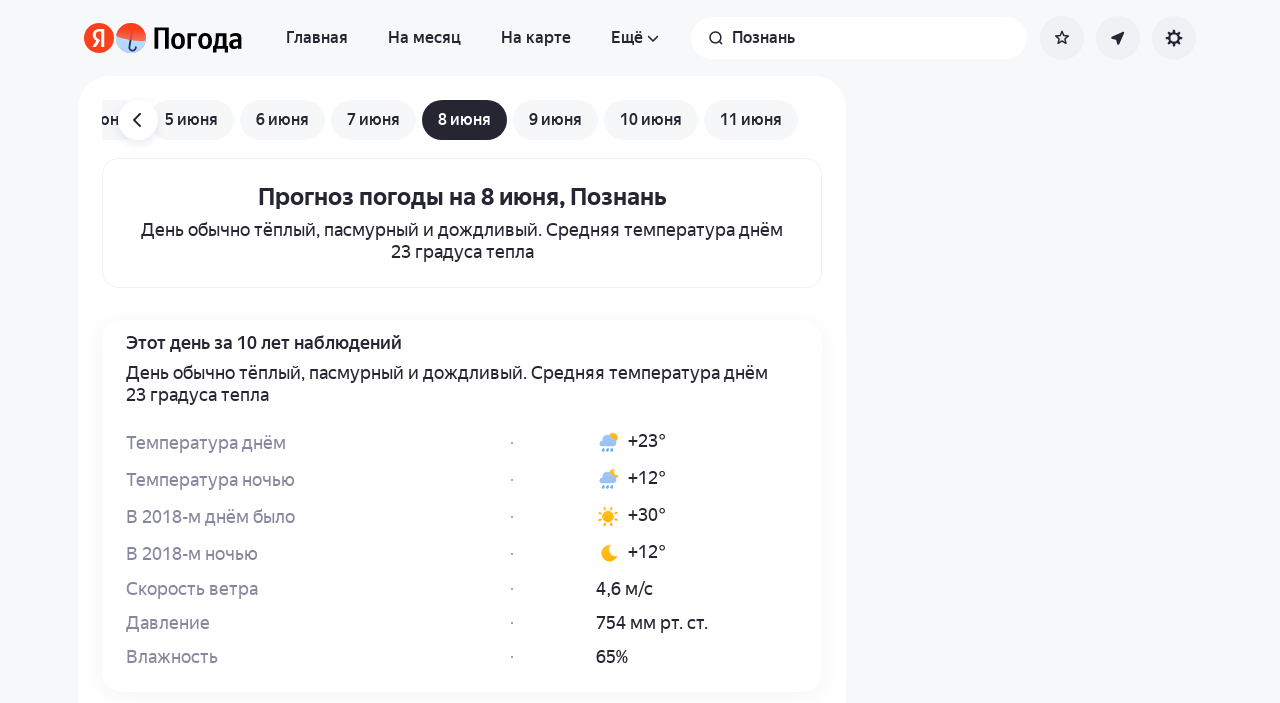

--- FILE ---
content_type: text/html; charset=utf-8
request_url: https://yandex.kz/pogoda/ru/poznan/date/june/8
body_size: 62628
content:
<!DOCTYPE html><html class="__className_33987e __variable_33987e" data-theme="system" lang="ru" dir="ltr"><head><meta charSet="utf-8"/><meta name="viewport" content="width=device-width, initial-scale=1"/><link rel="stylesheet" href="https://yastatic.net/s3/weather-frontend/front2/_next/static/css/7d3a08775666a43a.css" crossorigin="anonymous" nonce="ZWI0MjYzZWMtMzc0Mi00OWE5LWFjY2EtY2RhYzczMDNjM2I1" data-precedence="next"/><link rel="stylesheet" href="https://yastatic.net/s3/weather-frontend/front2/_next/static/css/78e26436da5699b4.css" crossorigin="anonymous" nonce="ZWI0MjYzZWMtMzc0Mi00OWE5LWFjY2EtY2RhYzczMDNjM2I1" data-precedence="next"/><link rel="stylesheet" href="https://yastatic.net/s3/weather-frontend/front2/_next/static/css/fed51962dd0e9f8d.css" crossorigin="anonymous" nonce="ZWI0MjYzZWMtMzc0Mi00OWE5LWFjY2EtY2RhYzczMDNjM2I1" data-precedence="next"/><link rel="stylesheet" href="https://yastatic.net/s3/weather-frontend/front2/_next/static/css/3ef19175fbc2406b.css" crossorigin="anonymous" nonce="ZWI0MjYzZWMtMzc0Mi00OWE5LWFjY2EtY2RhYzczMDNjM2I1" data-precedence="next"/><link rel="stylesheet" href="https://yastatic.net/s3/weather-frontend/front2/_next/static/css/b5d68f664b376d16.css" crossorigin="anonymous" nonce="ZWI0MjYzZWMtMzc0Mi00OWE5LWFjY2EtY2RhYzczMDNjM2I1" data-precedence="next"/><link rel="stylesheet" href="https://yastatic.net/s3/weather-frontend/front2/_next/static/css/5266bfa7c2473da9.css" crossorigin="anonymous" nonce="ZWI0MjYzZWMtMzc0Mi00OWE5LWFjY2EtY2RhYzczMDNjM2I1" data-precedence="next"/><link rel="stylesheet" href="https://yastatic.net/s3/weather-frontend/front2/_next/static/css/6160a9be96bd0c66.css" crossorigin="anonymous" nonce="ZWI0MjYzZWMtMzc0Mi00OWE5LWFjY2EtY2RhYzczMDNjM2I1" data-precedence="next"/><link rel="stylesheet" href="https://yastatic.net/s3/weather-frontend/front2/_next/static/css/296a97873b8a10b7.css" crossorigin="anonymous" nonce="ZWI0MjYzZWMtMzc0Mi00OWE5LWFjY2EtY2RhYzczMDNjM2I1" data-precedence="next"/><link rel="stylesheet" href="https://yastatic.net/s3/weather-frontend/front2/_next/static/css/6b621f0ee838e928.css" crossorigin="anonymous" nonce="ZWI0MjYzZWMtMzc0Mi00OWE5LWFjY2EtY2RhYzczMDNjM2I1" data-precedence="next"/><link rel="stylesheet" href="https://yastatic.net/s3/weather-frontend/front2/_next/static/css/a760514e3d361076.css" crossorigin="anonymous" nonce="ZWI0MjYzZWMtMzc0Mi00OWE5LWFjY2EtY2RhYzczMDNjM2I1" data-precedence="next"/><link rel="stylesheet" href="https://yastatic.net/s3/weather-frontend/front2/_next/static/css/cdee7fdef986f393.css" crossorigin="anonymous" nonce="ZWI0MjYzZWMtMzc0Mi00OWE5LWFjY2EtY2RhYzczMDNjM2I1" data-precedence="next"/><link rel="stylesheet" href="https://yastatic.net/s3/weather-frontend/front2/_next/static/css/8d9e70f804ccf1dc.css" crossorigin="anonymous" nonce="ZWI0MjYzZWMtMzc0Mi00OWE5LWFjY2EtY2RhYzczMDNjM2I1" data-precedence="next"/><link rel="stylesheet" href="https://yastatic.net/s3/weather-frontend/front2/_next/static/css/ba1211c096c6208f.css" crossorigin="anonymous" nonce="ZWI0MjYzZWMtMzc0Mi00OWE5LWFjY2EtY2RhYzczMDNjM2I1" data-precedence="next"/><link rel="stylesheet" href="https://yastatic.net/s3/weather-frontend/front2/_next/static/css/47b4e74be7584874.css" crossorigin="anonymous" nonce="ZWI0MjYzZWMtMzc0Mi00OWE5LWFjY2EtY2RhYzczMDNjM2I1" data-precedence="next"/><link rel="stylesheet" href="https://yastatic.net/s3/weather-frontend/front2/_next/static/css/10e123ad95035ca1.css" crossorigin="anonymous" nonce="ZWI0MjYzZWMtMzc0Mi00OWE5LWFjY2EtY2RhYzczMDNjM2I1" data-precedence="next"/><link rel="stylesheet" href="https://yastatic.net/s3/weather-frontend/front2/_next/static/css/c7f19b0c1594f0cc.css" crossorigin="anonymous" nonce="ZWI0MjYzZWMtMzc0Mi00OWE5LWFjY2EtY2RhYzczMDNjM2I1" data-precedence="next"/><link rel="preload" as="script" fetchPriority="low" nonce="ZWI0MjYzZWMtMzc0Mi00OWE5LWFjY2EtY2RhYzczMDNjM2I1" href="https://yastatic.net/s3/weather-frontend/front2/_next/static/chunks/webpack-81401c2f11565527.js" crossorigin=""/><script src="https://yastatic.net/s3/weather-frontend/front2/_next/static/chunks/87c73c54-ae2dbe00dce7f586.js" async="" crossorigin="" nonce="ZWI0MjYzZWMtMzc0Mi00OWE5LWFjY2EtY2RhYzczMDNjM2I1"></script><script src="https://yastatic.net/s3/weather-frontend/front2/_next/static/chunks/18-93daffa24414e8df.js" async="" crossorigin="" nonce="ZWI0MjYzZWMtMzc0Mi00OWE5LWFjY2EtY2RhYzczMDNjM2I1"></script><script src="https://yastatic.net/s3/weather-frontend/front2/_next/static/chunks/main-app-292d62ea03040756.js" async="" crossorigin="" nonce="ZWI0MjYzZWMtMzc0Mi00OWE5LWFjY2EtY2RhYzczMDNjM2I1"></script><script src="https://yastatic.net/s3/weather-frontend/front2/_next/static/chunks/app/global-error-e90f0b08d645ca5f.js" async="" crossorigin="" nonce="ZWI0MjYzZWMtMzc0Mi00OWE5LWFjY2EtY2RhYzczMDNjM2I1"></script><script src="https://yastatic.net/s3/weather-frontend/front2/_next/static/chunks/4673-32226da5d7ebb814.js" async="" crossorigin="" nonce="ZWI0MjYzZWMtMzc0Mi00OWE5LWFjY2EtY2RhYzczMDNjM2I1"></script><script src="https://yastatic.net/s3/weather-frontend/front2/_next/static/chunks/6416-95ae04e3f3a6a0ac.js" async="" crossorigin="" nonce="ZWI0MjYzZWMtMzc0Mi00OWE5LWFjY2EtY2RhYzczMDNjM2I1"></script><script src="https://yastatic.net/s3/weather-frontend/front2/_next/static/chunks/9517-a7ff735bbadee5fb.js" async="" crossorigin="" nonce="ZWI0MjYzZWMtMzc0Mi00OWE5LWFjY2EtY2RhYzczMDNjM2I1"></script><script src="https://yastatic.net/s3/weather-frontend/front2/_next/static/chunks/950-1bcdf54ced0c2939.js" async="" crossorigin="" nonce="ZWI0MjYzZWMtMzc0Mi00OWE5LWFjY2EtY2RhYzczMDNjM2I1"></script><script src="https://yastatic.net/s3/weather-frontend/front2/_next/static/chunks/8339-b51c67bffe48daf0.js" async="" crossorigin="" nonce="ZWI0MjYzZWMtMzc0Mi00OWE5LWFjY2EtY2RhYzczMDNjM2I1"></script><script src="https://yastatic.net/s3/weather-frontend/front2/_next/static/chunks/3590-866c99e490c7a48e.js" async="" crossorigin="" nonce="ZWI0MjYzZWMtMzc0Mi00OWE5LWFjY2EtY2RhYzczMDNjM2I1"></script><script src="https://yastatic.net/s3/weather-frontend/front2/_next/static/chunks/7479-61998621312a362d.js" async="" crossorigin="" nonce="ZWI0MjYzZWMtMzc0Mi00OWE5LWFjY2EtY2RhYzczMDNjM2I1"></script><script src="https://yastatic.net/s3/weather-frontend/front2/_next/static/chunks/app/%5BserviceNameRoute%5D/%5BlocaleRoute%5D/layout-aba30731b200a58e.js" async="" crossorigin="" nonce="ZWI0MjYzZWMtMzc0Mi00OWE5LWFjY2EtY2RhYzczMDNjM2I1"></script><script src="https://yastatic.net/s3/weather-frontend/front2/_next/static/chunks/718-d1eb53005a351d90.js" async="" crossorigin="" nonce="ZWI0MjYzZWMtMzc0Mi00OWE5LWFjY2EtY2RhYzczMDNjM2I1"></script><script src="https://yastatic.net/s3/weather-frontend/front2/_next/static/chunks/7460-fba17862a35820bc.js" async="" crossorigin="" nonce="ZWI0MjYzZWMtMzc0Mi00OWE5LWFjY2EtY2RhYzczMDNjM2I1"></script><script src="https://yastatic.net/s3/weather-frontend/front2/_next/static/chunks/app/%5BserviceNameRoute%5D/%5BlocaleRoute%5D/error-ddda22e0e7176a6c.js" async="" crossorigin="" nonce="ZWI0MjYzZWMtMzc0Mi00OWE5LWFjY2EtY2RhYzczMDNjM2I1"></script><script src="https://yastatic.net/s3/weather-frontend/front2/_next/static/chunks/8150-0866e0c585321c46.js" async="" crossorigin="" nonce="ZWI0MjYzZWMtMzc0Mi00OWE5LWFjY2EtY2RhYzczMDNjM2I1"></script><script src="https://yastatic.net/s3/weather-frontend/front2/_next/static/chunks/7517-42fbeab2be30d946.js" async="" crossorigin="" nonce="ZWI0MjYzZWMtMzc0Mi00OWE5LWFjY2EtY2RhYzczMDNjM2I1"></script><script src="https://yastatic.net/s3/weather-frontend/front2/_next/static/chunks/9575-7b2b055ed8101d5a.js" async="" crossorigin="" nonce="ZWI0MjYzZWMtMzc0Mi00OWE5LWFjY2EtY2RhYzczMDNjM2I1"></script><script src="https://yastatic.net/s3/weather-frontend/front2/_next/static/chunks/2581-aeb6a819db912106.js" async="" crossorigin="" nonce="ZWI0MjYzZWMtMzc0Mi00OWE5LWFjY2EtY2RhYzczMDNjM2I1"></script><script src="https://yastatic.net/s3/weather-frontend/front2/_next/static/chunks/2546-77144bcdfb374696.js" async="" crossorigin="" nonce="ZWI0MjYzZWMtMzc0Mi00OWE5LWFjY2EtY2RhYzczMDNjM2I1"></script><script src="https://yastatic.net/s3/weather-frontend/front2/_next/static/chunks/628-4b3f7de15e151593.js" async="" crossorigin="" nonce="ZWI0MjYzZWMtMzc0Mi00OWE5LWFjY2EtY2RhYzczMDNjM2I1"></script><script src="https://yastatic.net/s3/weather-frontend/front2/_next/static/chunks/app/%5BserviceNameRoute%5D/%5BlocaleRoute%5D/_geo_/%40children/%5BslugRoute%5D/date/%5BmonthRoute%5D/%5BdayRoute%5D/page-47db75ae20b890c6.js" async="" crossorigin="" nonce="ZWI0MjYzZWMtMzc0Mi00OWE5LWFjY2EtY2RhYzczMDNjM2I1"></script><script src="https://yastatic.net/s3/weather-frontend/front2/_next/static/chunks/6199-0463ec3a2f44a3a3.js" async="" crossorigin="" nonce="ZWI0MjYzZWMtMzc0Mi00OWE5LWFjY2EtY2RhYzczMDNjM2I1"></script><script src="https://yastatic.net/s3/weather-frontend/front2/_next/static/chunks/app/%5BserviceNameRoute%5D/%5BlocaleRoute%5D/not-found-98e0b38838a4457d.js" async="" crossorigin="" nonce="ZWI0MjYzZWMtMzc0Mi00OWE5LWFjY2EtY2RhYzczMDNjM2I1"></script><script src="https://yastatic.net/s3/weather-frontend/front2/_next/static/chunks/app/%5BserviceNameRoute%5D/%5BlocaleRoute%5D/_geo_/error-c4e33135976c5882.js" async="" crossorigin="" nonce="ZWI0MjYzZWMtMzc0Mi00OWE5LWFjY2EtY2RhYzczMDNjM2I1"></script><link rel="preload" href="https://mc.yandex.kz/metrika/tag.js" as="script" nonce="ZWI0MjYzZWMtMzc0Mi00OWE5LWFjY2EtY2RhYzczMDNjM2I1"/><meta name="color-scheme" content="light dark"/><meta name="next-size-adjust" content=""/><title>Погода в Познани, Великопольское воеводство, Польша на 8 июня — Температура, осадки, ветер</title><meta name="description" content="Прогноз погоды в Познани, Великопольское воеводство, Польша на 8 июня дневная и ночная температура, вероятность осадков, скорость ветра и атмосферное давление"/><meta name="robots" content="index, follow"/><link rel="canonical" href="https://yandex.kz/pogoda/ru/poznan/date/june/8"/><meta property="og:title" content="Погода в Познани, Великопольское воеводство, Польша на 8 июня — Температура, осадки, ветер"/><meta property="og:description" content="Прогноз погоды в Познани, Великопольское воеводство, Польша на 8 июня дневная и ночная температура, вероятность осадков, скорость ветра и атмосферное давление"/><meta property="og:locale" content="ru"/><meta property="og:type" content="website"/><meta name="twitter:card" content="summary"/><meta name="twitter:title" content="Погода в Познани, Великопольское воеводство, Польша на 8 июня — Температура, осадки, ветер"/><meta name="twitter:description" content="Прогноз погоды в Познани, Великопольское воеводство, Польша на 8 июня дневная и ночная температура, вероятность осадков, скорость ветра и атмосферное давление"/><link rel="manifest" href="https://yastatic.net/weather/i/pwa/manifest/ru.light.json" media="(prefers-color-scheme: light)"/><link rel="manifest" href="https://yastatic.net/weather/i/pwa/manifest/ru.dark.json" media="(prefers-color-scheme: dark)"/><link rel="icon shortcut" href="https://yandex.kz/weather/favicon.ico"/><link rel="apple-touch-icon" href="https://yandex.kz/weather/favicon-180.png" sizes="180x180"/><script src="https://yastatic.net/s3/weather-frontend/front2/_next/static/chunks/polyfills-42372ed130431b0a.js" crossorigin="anonymous" noModule="" nonce="ZWI0MjYzZWMtMzc0Mi00OWE5LWFjY2EtY2RhYzczMDNjM2I1"></script></head><body><script id="dvh" nonce="ZWI0MjYzZWMtMzc0Mi00OWE5LWFjY2EtY2RhYzczMDNjM2I1">if("undefined"!=typeof window&&!window.CSS.supports("height: 1dvh")){let e=window.innerHeight;document.body.style.setProperty("--dvh",e?e+"px":"100vh"),window.addEventListener("resize",(()=>{e=window.innerHeight,document.body.style.setProperty("--dvh",e?e+"px":"100vh")}))}</script><script id="global-this" nonce="ZWI0MjYzZWMtMzc0Mi00OWE5LWFjY2EtY2RhYzczMDNjM2I1">!function(t){function e(){var e=this||self;e.globalThis=e,delete t.prototype._T_}"object"!=typeof globalThis&&(this?e():(t.defineProperty(t.prototype,"_T_",{configurable:!0,get:e}),_T_))}(Object);</script><script id="queueMicrotask" nonce="ZWI0MjYzZWMtMzc0Mi00OWE5LWFjY2EtY2RhYzczMDNjM2I1">"undefined"!=typeof window&&"function"!=typeof window.queueMicrotask&&(window.queueMicrotask=function(e){Promise.resolve().then(e).catch((e=>setTimeout((()=>{throw e}))))});</script><script id="customPolyfill" nonce="ZWI0MjYzZWMtMzc0Mi00OWE5LWFjY2EtY2RhYzczMDNjM2I1">
                        if (typeof window.ResizeObserver === "undefined") {
                            var script = document.createElement('script');
                            script.src = 'https://yastatic.net/s3/weather-frontend/polyfills/ResizeObserver.min.js';
                            document.head.appendChild(script);
                        }
                    </script><script nonce="ZWI0MjYzZWMtMzc0Mi00OWE5LWFjY2EtY2RhYzczMDNjM2I1">(self.__next_s=self.__next_s||[]).push([0,{"nonce":"ZWI0MjYzZWMtMzc0Mi00OWE5LWFjY2EtY2RhYzczMDNjM2I1","children":"(function(d,t,u,e,s){\ne=d.createElement(t),s=d.getElementsByTagName(t)[0],e.src=u,s.parentNode.insertBefore(e,s)\n})(document,'script','htt'+'ps:/'+'/yas'+'tati'+'c.net/n'+'earest.j'+'s');\n\n!function(e,t){if(e.Ya=e.Ya||{},Ya.Rum)throw new Error(\"Rum: interface is already defined\");var n=e.performance,i=n&&n.timing&&n.timing.navigationStart||Ya.startPageLoad||+new Date,s=e.requestAnimationFrame,r=function(){},a=Ya.Rum={_defTimes:[],_defRes:[],_countersToExposeAsEvents:[\"2325\",\"2616.85.1928\",\"react.inited\"],enabled:!!n,version:\"6.1.21\",vsStart:document.visibilityState,vsChanged:!1,vsChangeTime:1/0,_deltaMarks:{},_markListeners:{},_onComplete:[],_onInit:[],_unsubscribers:[],_eventLisneters:{},_settings:{},_vars:{},init:function(e,t){a._settings=e,a._vars=t},getTime:n&&n.now?function(){return n.now()}:Date.now?function(){return Date.now()-i}:function(){return new Date-i},time:function(e){a._deltaMarks[e]=[a.getTime()]},timeEnd:function(e,t){var n=a._deltaMarks[e];n&&0!==n.length&&n.push(a.getTime(),t)},sendTimeMark:function(e,t,n,i){void 0===t&&(t=a.getTime()),a.emit({metricName:\"defTimes\",data:[e,t,i]}),a.mark(e,t)},sendDelta:function(e,t,n,i){var s,r=a._deltaMarks;r[e]||void 0===t||(s=i&&i.originalEndTime?i.originalEndTime:a.getTime(),r[e]=[s-t,s,n])},sendResTiming:function(e,t){a.emit({metricName:\"defRes\",data:[e,t]})},sendRaf:function(e){var t=a.getSetting(\"forcePaintTimeSending\");if(s&&(t||a.isTimeAfterPageShow(a.getTime()))){var n=\"2616.\"+e;s((function(){a.getSetting(\"sendFirstRaf\")&&a.sendTimeMark(n+\".205\"),s((function(){a.sendTimeMark(n+\".1928\")}))}))}},isVisibilityChanged:function(){return a.vsStart&&(\"visible\"!==a.vsStart||a.vsChanged)},isTimeAfterPageShow:function(e){return\"visible\"===a.vsStart||a.vsChangeTime<e},mark:n&&n.mark?function(e,t){n.mark(e+(t?\": \"+t:\"\"))}:function(){},getSetting:function(e){var t=a._settings[e];return null===t?null:t||\"\"},on:function(e,t){if(\"function\"==typeof t)return(a._markListeners[e]=a._markListeners[e]||[]).push(t),function(){if(a._markListeners[e]){var n=a._markListeners[e].indexOf(t);n>-1&&a._markListeners[e].splice(n,1)}}},noop:r,sendTrafficData:r,finalizeLayoutShiftScore:r,finalizeLargestContentfulPaint:r,getLCPAdditionalParams:r,getCLSAdditionalParams:r,getINPAdditionalParams:r,getImageGoodnessAdditionalParams:r,_eventListeners:{},_eventsBuffer:{},subscribe:function(e,t){if(!a.getSetting(\"noEvents\"))return this._eventLisneters[e]=this._eventLisneters[e]||new Set,this._eventLisneters[e].add(t),function(){this.unsubscribe(e,t)}.bind(this)},unsubscribe:function(e,t){this._eventLisneters[e].delete(t)},emit:function(e){if(!a.getSetting(\"noEvents\")){var t=a.getSetting(\"eventsLimits\")&&a.getSetting(\"eventsLimits\")[e.metricName]||20;this._eventLisneters[e.metricName]&&this._eventLisneters[e.metricName].forEach((function(t){t(e)})),this._eventsBuffer[e.metricName]=this._eventsBuffer[e.metricName]||[],this._eventsBuffer[e.metricName].push(e),this._eventsBuffer[e.metricName].length>t&&(this._eventsBuffer[e.metricName].length=Math.floor(t/2))}},getBufferedEvents:function(e){var t=this._eventsBuffer,n={};return Object.keys(t).forEach((function(i){-1!==e.indexOf(i)&&(n[i]=t[i])})),n},clearEvents:function(e){this._eventsBuffer[e]&&(this._eventsBuffer[e].length=0)}};function f(){Ya.Rum.vsChanged=!0,Ya.Rum.vsChangeTime=a.getTime(),removeEventListener(\"visibilitychange\",f)}addEventListener(\"visibilitychange\",f),a._onVisibilityChange=f}(window);\n\nYa.Rum.observeDOMNode=window.IntersectionObserver?function(e,i,n){var t=this,o=Ya.Rum.getSetting(\"forcePaintTimeSending\");!function r(){if(o||!t.isVisibilityChanged()){var s=\"string\"==typeof i?document.querySelector(i):i;s?new IntersectionObserver((function(i,n){!o&&t.isVisibilityChanged()||(Ya.Rum.sendTimeMark(e),n.unobserve(s))}),n).observe(s):setTimeout(r,100)}}()}:function(){};\n\n!function(){if(window.PerformanceLongTaskTiming){var e=function(e,n){return(e=e.concat(n)).length>300&&(e=e.slice(e.length-300)),e},n=\"undefined\"!=typeof PerformanceLongAnimationFrameTiming,t=n?[\"longtask\",\"long-animation-frame\"]:[\"longtask\"];function r(){var r=Ya.Rum._tti={events:[],loafEvents:n?[]:void 0,eventsAfterTTI:[],fired:!1,observer:new PerformanceObserver((function(t){var o=t.getEntriesByType(\"longtask\"),s=t.getEntriesByType(\"long-animation-frame\");r.events=e(r.events,o),n&&(r.loafEvents=e(r.loafEvents,s)),r.fired&&(r.eventsAfterTTI=e(r.eventsAfterTTI,o))}))};r.observer.observe({entryTypes:t}),Ya.Rum._unsubscribers&&Ya.Rum._unsubscribers.push((function(){r.observer.disconnect()}))}r(),Ya.Rum._onInit.push(r)}}();\n\n!function(){var e,t,n,i=Ya.Rum,o=42,r=4e4,g=15,a=[],s=\"\\r\\n\",l=i.getSetting(\"countersInitialDelay\")||0;if(l){var c;function u(){removeEventListener(\"visibilitychange\",h),clearTimeout(c),l=0,f()}function h(){document.hidden&&u()}c=setTimeout(u,l),addEventListener(\"visibilitychange\",h)}function f(){if(t&&a.length){for(var n=0,i=0,l=0;i<a.length&&l<=r&&n<o;i++)(l+=(i?s.length:0)+a[i].length)<=r&&n++;var c=a.splice(0,n);d(t,c.join(s)),a.length&&(e=setTimeout(f,g))}else a.length=0}function d(e,t){if(!(navigator.sendBeacon&&n&&navigator.sendBeacon(e,t))){var o=Boolean(i.getSetting(\"sendCookie\")),r=new XMLHttpRequest;r.open(\"POST\",e),r.withCredentials=o,r.send(t)}}i.send=function(c,u,h,d,v,m,S,p){t=i.getSetting(\"clck\"),n=i.getSetting(\"beacon\"),o=i.getSetting(\"maxBatchCounters\")||o,r=i.getSetting(\"maxBatchLength\")||r,g=i.getSetting(\"countersBatchTimeout\")||g,function(t,n,i,c,u,h,d,v,m,S){clearTimeout(e);var p=[t?\"/reqid=\"+t:\"\",n?\"/\"+n.join(\"/\"):\"\",i?\"/path=\"+i:\"\",c?\"/events=\"+c:\"\",u?\"/slots=\"+u.join(\";\"):\"\",h?\"/experiments=\"+h.join(\";\"):\"\",d?\"/vars=\"+d:\"\",\"/cts=\"+(new Date).getTime(),\"\",\"/*\"].join(\"\");p.length>r?\"undefined\"!=typeof console&&console.error&&console.error(\"Counter length \"+p.length+\" is more than allowed \"+r,p):(a.push(p),l||(function(){if(a.length>=o)return!0;for(var e=0,t=0;t<a.length;t++)if((e+=(t?s.length:0)+a[t].length)>=r)return!0;return!1}()?f():e=setTimeout(f,g)))}(i.getSetting(\"reqid\"),S,u,v,i.getSetting(\"slots\"),i.getSetting(\"experiments\"),h)}}();\n\n!function(n){if(!n.Ya||!Ya.Rum)throw new Error(\"Rum: interface is not defined\");var e=Ya.Rum;e.getSetting=function(n){var t=e._settings[n];return null===t?null:t||\"\"}}(\"undefined\"!=typeof self?self:window);\n\n!function(e,r){var n={client:[\"690.2354\",1e3,100,0],uncaught:[\"690.2361\",100,10,0],external:[\"690.2854\",100,10,0],script:[\"690.2609\",100,10,0]},t={};r.ERROR_LEVEL={INFO:\"info\",DEBUG:\"debug\",WARN:\"warn\",ERROR:\"error\",FATAL:\"fatal\"},r._errorSettings={clck:\"https://yandex.ru/clck/click\",beacon:!0,project:\"unknown\",page:\"\",env:\"\",experiments:[],additional:{},platform:\"\",region:\"\",dc:\"\",host:\"\",service:\"\",level:\"\",version:\"\",yandexuid:\"\",loggedin:!1,coordinates_gp:\"\",referrer:!0,preventError:!1,unhandledRejection:!1,traceUnhandledRejection:!1,uncaughtException:!0,debug:!1,limits:{},silent:{},filters:{},pageMaxAge:864e6,initTimestamp:+new Date};var o=!1;function a(e,r){for(var n in r)r.hasOwnProperty(n)&&(e[n]=r[n]);return e}function i(e){return\"boolean\"==typeof e&&(e=+e),\"number\"==typeof e?e+\"\":null}r.initErrors=function(n){var t=a(r._errorSettings,n);o||(t.uncaughtException&&function(){var n=r._errorSettings;if(e.addEventListener)e.addEventListener(\"error\",s),n.resourceFails&&e.addEventListener(\"error\",l,!0),\"Promise\"in e&&n.unhandledRejection&&e.addEventListener(\"unhandledrejection\",function(e){var n,t,o=e.reason,a={};o&&(o.stack&&o.message?(n=o.message,t=o.stack):(n=String(o),t=r._parseTraceablePromiseStack(e.promise),\"[object Event]\"===n?n=\"event.type: \"+o.type:\"[object Object]\"===n&&(a.unhandledObject=o)),o.target&&o.target.src&&(a.src=o.target.src),s({message:\"Unhandled rejection: \"+n,stack:t,additional:a}))});else{var t=e.onerror;e.onerror=function(e,r,n,o,a){s({error:a||new Error(e||\"Empty error\"),message:e,lineno:n,colno:o,filename:r}),t&&t.apply(this,arguments)}}}(),t.unhandledRejection&&t.traceUnhandledRejection&&r._traceUnhandledRejection&&r._traceUnhandledRejection(),o=!0)},r.updateErrors=function(e){a(r._errorSettings,e)},r.updateAdditional=function(e){r._errorSettings.additional=a(r._errorSettings.additional||{},e)},r._handleError=function(e,o,i){var s,l,c=r._errorSettings;if(c.preventError&&e.preventDefault&&e.preventDefault(),o)s=e,l=\"client\";else{s=r._normalizeError(e),l=s.type;var d=c.onError;\"function\"==typeof d&&d(s);var u=c.transform;if(\"function\"==typeof u&&(s=u(s)),!s)return;s.settings&&(i=s.settings)}var g=+new Date,f=c.initTimestamp,p=c.pageMaxAge;if(!(-1!==p&&f&&f+p<g)){var m=n[l][1];\"number\"==typeof c.limits[l]&&(m=c.limits[l]);var v=n[l][2];\"number\"==typeof c.silent[l]&&(v=c.silent[l]);var h=n[l][3];if(h<m||-1===m){s.path=n[l][0];var E=r._getErrorData(s,{silent:h<v||-1===v?\"no\":\"yes\",isCustom:Boolean(o)},a(a({},c),i)),_=function(e){t[s.message]=!1,r._sendError(e.path,e.vars),n[l][3]++}.bind(this,E);if(void 0===c.throttleSend)_();else{if(t[s.message])return;t[s.message]=!0,setTimeout(_,c.throttleSend)}}}},r._getReferrer=function(r){var n=r.referrer,t=typeof n;return\"function\"===t?n():\"string\"===t&&n?n:!1!==n&&e.location?e.location.href:void 0},r.getErrorSetting=function(e){return r._errorSettings[e]},r._buildExperiments=function(e){return e instanceof Array?e.join(\";\"):\"\"},r._buildAdditional=function(e,r){var n=\"\";try{var t=a(a({},e),r);0!==Object.keys(t).length&&(n=JSON.stringify(t))}catch(e){}return n},r._getErrorData=function(n,t,o){t=t||{};var a=r._buildExperiments(o.experiments),s=r._buildAdditional(o.additional,n.additional),l={\"-stack\":n.stack,\"-url\":n.file,\"-line\":n.line,\"-col\":n.col,\"-block\":n.block,\"-method\":n.method,\"-msg\":n.message,\"-env\":o.env,\"-external\":n.external,\"-externalCustom\":n.externalCustom,\"-project\":o.project,\"-service\":n.service||o.service,\"-page\":n.page||o.page,\"-platform\":o.platform,\"-level\":n.level,\"-experiments\":a,\"-version\":o.version,\"-region\":o.region,\"-dc\":o.dc,\"-host\":o.host,\"-yandexuid\":o.yandexuid,\"-loggedin\":o.loggedin,\"-coordinates_gp\":n.coordinates_gp||o.coordinates_gp,\"-referrer\":r._getReferrer(o),\"-source\":n.source,\"-sourceMethod\":n.sourceMethod,\"-type\":t.isCustom?n.type:\"\",\"-additional\":s,\"-adb\":i(Ya.blocker)||i(o.blocker),\"-cdn\":e.YaStaticRegion,\"-ua\":navigator.userAgent,\"-silent\":t.silent,\"-ts\":+new Date,\"-init-ts\":o.initTimestamp};return o.debug&&e.console&&console[console[n.level]?n.level:\"error\"](\"[error-counter] \"+n.message,l,n.stack),{path:n.path,vars:l}},r._baseNormalizeError=function(e){var r=(e=e||{}).error,n=e.filename||e.fileName||\"\",t=r&&r.stack||e.stack||\"\",o=e.message||\"\",a=r&&r.additional||e.additional;return{file:n,line:e.lineno||e.lineNumber,col:e.colno||e.colNumber,stack:t,message:o,additional:a}},r._normalizeError=function(e){var n=r._baseNormalizeError(e),t=\"uncaught\",o=r._isExternalError(n.file,n.message,n.stack),a=\"\",i=\"\";return o.hasExternal?(t=\"external\",a=o.common,i=o.custom):/^Script error\\.?$/.test(n.message)&&(t=\"script\"),n.external=a,n.externalCustom=i,n.type=t,n},r._createVarsString=function(e){var r=[];for(var n in e)e.hasOwnProperty(n)&&(e[n]||0===e[n])&&r.push(n+\"=\"+encodeURIComponent(e[n]).replace(/\\*/g,\"%2A\"));return r.join(\",\")},r._sendError=function(e,n){r.send(null,e,r._createVarsString(n),null,null,null,null)};var s=function(e){r._handleError(e,!1)},l=function(e){var n=e.target;if(n){var t=n.srcset||n.src;if(t||(t=n.href),t){var o=n.tagName||\"UNKNOWN\";r.logError({message:o+\" load error\",additional:{src:t}})}}};r._parseTraceablePromiseStack=function(){}}(\"undefined\"!=typeof self?self:window,Ya.Rum);\n\n!function(e){var r={url:{0:/(miscellaneous|extension)_bindings/,1:/^chrome:/,2:/kaspersky-labs\\.com\\//,3:/^(?:moz|chrome|safari)-extension:\\/\\//,4:/^file:/,5:/^resource:\\/\\//,6:/webnetc\\.top/,7:/local\\.adguard\\.com/},message:{0:/__adgRemoveDirect/,1:/Content Security Policy/,2:/vid_mate_check/,3:/ucapi/,4:/Access is denied/i,5:/^Uncaught SecurityError/i,6:/__ybro/,7:/__show__deepen/,8:/ntp is not defined/,9:/Cannot set property 'install' of undefined/,10:/NS_ERROR/,11:/Error loading script/,12:/^TypeError: undefined is not a function$/,13:/__firefox__\\.(?:favicons|metadata|reader|searchQueryForField|searchLoginField)/},stack:{0:/(?:moz|chrome|safari)-extension:\\/\\//,1:/adguard.*\\.user\\.js/i}};function n(e,r){if(e&&r){var n=[];for(var o in r)if(r.hasOwnProperty(o)){var i=r[o];\"string\"==typeof i&&(i=new RegExp(i)),i instanceof RegExp&&i.test(e)&&n.push(o)}return n.join(\"_\")}}function o(e,o){var i,a=[];for(var t in r)r.hasOwnProperty(t)&&(i=n(e[t],o[t]))&&a.push(t+\"~\"+i);return a.join(\";\")}e._isExternalError=function(n,i,a){var t=e._errorSettings.filters||{},s={url:(n||\"\")+\"\",message:(i||\"\")+\"\",stack:(a||\"\")+\"\"},c=o(s,r),u=o(s,t);return{common:c,custom:u,hasExternal:!(!c&&!u)}}}(Ya.Rum);\n\n!function(){\"use strict\";var e;(e=Ya.Rum).logError=function(r,o,s){r=r||{},\"string\"!=typeof o&&void 0!==o||((o=new Error(o)).justCreated=!0);var a=r.message||\"\",t=e._baseNormalizeError(o);t.message&&!r.ignoreErrorMessage&&(a&&(a+=\"; \"),a+=t.message),t.message=a||\"Empty error\";for(var g=[\"service\",\"source\",\"type\",\"block\",\"additional\",\"level\",\"page\",\"method\",\"sourceMethod\",\"coordinates_gp\"],i=0;i<g.length;i++){var n=g[i];r[n]?t[n]=r[n]:o&&o[n]&&(t[n]=o[n])}e._handleError(t,!0,s)}}();\n\n!function(){\"use strict\";var t;(t=Ya.Rum).logAjaxError=function(a,i,o,n){a.type=\"network\",a.additional=a.additional||{},\"timeout\"===o?a.additional.timeout=1:i.status&&(a.additional.status=i.status),t.logError(a,n)}}();\n\n!function(){\"use strict\";var e;(e=Ya.Rum).logEventString=function(n,t,r){return e._logEvent(\"string\",n,t,r)},e.logEventFloat=function(n,t,r){return e._logEvent(\"float\",n,t,r)},e.logEventInteger=function(n,t,r){return e._logEvent(\"integer\",n,t,r)},e._logEvent=function(n,t,r,i){i=i||{};var l=e._errorSettings,o=e._buildAdditional(l.additional,i.additional),a=e._buildExperiments(l.experiments),g={\"-env\":l.env,\"-project\":l.project,\"-service\":i.service||l.service,\"-page\":i.page||l.page,\"-platform\":l.platform,\"-experiments\":a,\"-version\":l.version,\"-yandexuid\":l.yandexuid,\"-loggedin\":l.loggedin,\"-referrer\":e._getReferrer(l),\"-additional\":o,\"-ts\":+new Date,\"-type\":n,\"-name\":t,\"-value\":r};return e.send(null,\"690.32\",e._createVarsString(g),null,null,null,[\"table=rum_events\"])}}();\n\n!function(){\"use strict\";var t,e;t=Ya.Rum,e=\"__RumTraceablePromise\",t._parseTraceablePromiseStack=function(t){if(t&&t.__stack){for(var r=t.__stack.split(\"\\n\"),n=[],o=0;o<r.length;o++)-1===r[o].indexOf(e)&&n.push(r[o].trim());return n.join(\"\\n\")}},t._traceUnhandledRejection=function(){if(\"Promise\"in window&&window.Promise.name!==e){var t=window.Promise;try{r.prototype=t.prototype,r.prototype.constructor=r,Object.setPrototypeOf(r,t),Object.defineProperty(r,\"name\",{value:e}),window.Promise=r}catch(t){}}function r(r){var n,o,i=new t(function(t,e){n=t,o=e});i.__stack=new Error(e).stack;try{r(n,o)}catch(t){o(t)}return i}}}();\n","id":"metrics_inline"}])</script><script nonce="ZWI0MjYzZWMtMzc0Mi00OWE5LWFjY2EtY2RhYzczMDNjM2I1">(self.__next_s=self.__next_s||[]).push([0,{"nonce":"ZWI0MjYzZWMtMzc0Mi00OWE5LWFjY2EtY2RhYzczMDNjM2I1","children":"'Ya' in window && Ya.Rum.init(\n                        {\"beacon\":true,\"periodicStatsIntervalMs\":1000,\"longTaskMetric\":true,\"scrollMetric\":true,\"scrollLatencyMetric\":true,\"sendClientUa\":true,\"sendFirstRaf\":true,\"sendAutoElementTiming\":true,\"clck\":\"https://yandex.ru/clck/click\",\"sendAutoResTiming\":true,\"sendUrlInResTiming\":true,\"sendFPS\":true,\"reqid\":\"1768744090191907-15492558163089985318-balancer-l7leveler-kubr-yp-vla-78-BAL\",\"slots\":[\"1384009,0,10\",\"1457621,0,31\",\"1433082,0,86\",\"1454774,0,90\",\"1439218,0,61\",\"299058,0,74\",\"299096,0,56\",\"1449239,0,30\"]},\n                        {\"rum_id\":\"ru.pogoda.front2\",\"-project\":\"weather-front2\",\"-env\":\"production\",\"-version\":\"564.2\",\"-platform\":\"desktop\"}\n                    );\n'Ya' in window && Ya.Rum.initErrors({\"platform\":\"desktop\",\"preventError\":true,\"uncaughtException\":true,\"unhandledRejection\":true,\"traceUnhandledRejection\":true,\"reqid\":\"1768744090191907-15492558163089985318-balancer-l7leveler-kubr-yp-vla-78-BAL\",\"filters\":{\"url\":{\"0\":\"https://mc.yandex.ru/metrika/tag.js\"},\"message\":{}},\"project\":\"weather-front2\",\"version\":\"564.2\",\"env\":\"production\"});","id":"metrics_config"}])</script><script nonce="ZWI0MjYzZWMtMzc0Mi00OWE5LWFjY2EtY2RhYzczMDNjM2I1">(self.__next_s=self.__next_s||[]).push([0,{"nonce":"ZWI0MjYzZWMtMzc0Mi00OWE5LWFjY2EtY2RhYzczMDNjM2I1","children":"if (window) {\n                    window.yaContextCb = window.yaContextCb || [];\n                    window.yaContext0Gimmeamoney = {};\n                    window.yaContextCb.push(function() { window.yaContext0Gimmeamoney.state = 2; });\n                    var ctxScript = document.createElement('script');\n                    ctxScript.src = 'https://yandex.kz/ads/system/context.js';\n                    ctxScript.async = true;\n                    ctxScript.setAttribute(\"nonce\", \"ZWI0MjYzZWMtMzc0Mi00OWE5LWFjY2EtY2RhYzczMDNjM2I1\");\n                    ctxScript.onerror = function() { window.yaContext0Gimmeamoney.state = 3;};\n                    if (document.location.origin === 'https://yandex.ru') { ctxScript.crossOrigin = 'use-credentials'; }\n                    document.getElementsByTagName('head')[0].appendChild(ctxScript);\n                }","id":"adv_ya"}])</script><script nonce="ZWI0MjYzZWMtMzc0Mi00OWE5LWFjY2EtY2RhYzczMDNjM2I1">(()=>{try{let a=document.querySelectorAll("script[src]");["2953","3071.407","3733"].forEach((b,c)=>{let d=a[c];!d||d.getAttribute("data-rcid")||d.setAttribute("data-rcid",b)})}catch(a){}})()</script><img aria-hidden="true" alt="" src="[data-uri]" style="position:fixed;top:5vh;left:5vw;width:90vw;z-index:-1;mix-blend-mode:darken;pointer-events:none;max-width:738px;height:200vh" fetchPriority="high"/><!--$--><!--/$--><noscript><div><img src="https://mc.yandex.kz/watch/115080" style="position:absolute;left:-9999px" alt=""/></div></noscript><!--$--><!--/$--><div class="AppLayoutCommon_overlay__h5IHD"><header class="AppHeader_header__izqv7 AppHeader_header_main__U4Xdq"><div class="AppHeader_logo__xgCmQ"><a class="AppLink_link___0246 AppLogo_rootLogo__aYkUw" rel="noreferrer" target="_blank" href="https://ya.ru?via=ywhl"><img decoding="async" loading="lazy" alt="Перейти на главную Яндекс" width="19" height="19" class="AppImage_imgLight__5zz7d AppImage_imgLight__5zz7d" src="https://yastatic.net/s3/weather-frontend/front2/_next/static/media/ru_black.6900a042.svg"/><img decoding="async" loading="lazy" alt="Перейти на главную Яндекс" width="19" height="19" class="AppImage_imgLight__5zz7d AppImage_imgDark__bJmH_" src="https://yastatic.net/s3/weather-frontend/front2/_next/static/media/ru_white.6900a042.svg"/></a><a class="AppLink_link___0246 AppLogo_serviceLogo__IBGXz" data-internal="true" href="/pogoda/ru/poznan?via=hl"><img decoding="async" loading="lazy" alt="Перейти на главную Яндекс.Погода" width="101" height="24" class="AppImage_imgLight__5zz7d AppImage_imgLight__5zz7d" src="https://yastatic.net/s3/weather-frontend/front2/_next/static/media/ru_black.a7a69ab7.svg"/><img decoding="async" loading="lazy" alt="Перейти на главную Яндекс.Погода" width="101" height="24" class="AppImage_imgLight__5zz7d AppImage_imgDark__bJmH_" src="https://yastatic.net/s3/weather-frontend/front2/_next/static/media/ru_white.43698d95.svg"/></a></div><nav class="AppHeaderNavigation_navigation__vjaiG"><ul class="AppHeaderNavigation_row__trWuw" role="menubar"><li><a class="AppLink_link___0246 AppHeaderNavigationItem_list__link__F0wAM" aria-current="false" role="menuitem" title="Прогноз погоды" data-internal="true" href="/pogoda/ru/poznan?via=hnav">Главная</a></li><li><a class="AppLink_link___0246 AppHeaderNavigationItem_list__link__F0wAM" aria-current="false" role="menuitem" title="Погода на месяц" data-internal="true" href="/pogoda/ru/poznan/month?via=hnav">На месяц</a></li><li><a class="AppLink_link___0246 AppHeaderNavigationItem_list__link__F0wAM" aria-current="false" role="menuitem" title="Карта погоды" data-internal="true" href="/pogoda/ru/poznan/maps?via=hnav">На карте</a></li><div class="AppAccordion_details__2JAOb"><button aria-controls="_R_2bbpfblh9fivb_" aria-expanded="false" aria-haspopup="true" class="AppAccordion_summary__Rslqu AppHeaderNavigation_more__svR1i" type="button" disabled=""><span>Ещё</span><svg class="style_icon__utnVg AppAccordion_chevron__8ZZcq" role="presentation" stroke="currentColor" stroke-linecap="round" stroke-linejoin="round" xmlns="http://www.w3.org/2000/svg" viewBox="0 0 16 16" fill="none"><path d="M2 2l6 6l-6 6" stroke-width="2"></path></svg></button><!--$!--><template data-dgst="BAILOUT_TO_CLIENT_SIDE_RENDERING"></template><!--/$--><div class="A11Y_visuallyHidden__y0sw0 visuallyHidden"><ul class="AppHeaderNavigation_list__C6krN" role="menu"><li><a class="AppLink_link___0246 AppHeaderNavigationItem_list__link__F0wAM" aria-current="false" role="menuitem" title="Погода на 10 дней" data-internal="true" href="/pogoda/ru/poznan/details?via=hnav">На 10 дней</a></li><li><a class="AppLink_link___0246 AppHeaderNavigationItem_list__link__F0wAM" aria-current="false" role="menuitem" title="Погода на сегодня" data-internal="true" href="/pogoda/ru/poznan/details/today?via=hnav">На сегодня</a></li><li><a class="AppLink_link___0246 AppHeaderNavigationItem_list__link__F0wAM" aria-current="false" role="menuitem" title="Погода на завтра" data-internal="true" href="/pogoda/ru/poznan/details/tomorrow?via=hnav">На завтра</a></li><li><a class="AppLink_link___0246 AppHeaderNavigationItem_list__link__F0wAM" aria-current="false" role="menuitem" title="Погода на 3 дня" data-internal="true" href="/pogoda/ru/poznan/details/3-day-weather?via=hnav">Прогноз на 3 дня</a></li><li><a class="AppLink_link___0246 AppHeaderNavigationItem_list__link__F0wAM" aria-current="false" role="menuitem" title="Погода на 5 дней" data-internal="true" href="/pogoda/ru/poznan/details/5-day-weather?via=hnav">Прогноз на 5 дней</a></li><li><a class="AppLink_link___0246 AppHeaderNavigationItem_list__link__F0wAM" aria-current="false" role="menuitem" title="Погода на неделю" data-internal="true" href="/pogoda/ru/poznan/details/7-day-weather?via=hnav">Прогноз на 7 дней</a></li><li><a class="AppLink_link___0246 AppHeaderNavigationItem_list__link__F0wAM" aria-current="false" role="menuitem" title="Погода на 14 дней" data-internal="true" href="/pogoda/ru/poznan/details/14-day-weather?via=hnav">Прогноз на 14 дней</a></li><li><a class="AppLink_link___0246 AppHeaderNavigationItem_list__link__F0wAM" aria-current="false" role="menuitem" title="Погода на выходные" data-internal="true" href="/pogoda/ru/poznan/details/weekend?via=hnav">Прогноз на выходные</a></li><li><a class="AppLink_link___0246 AppHeaderNavigationItem_list__link__F0wAM" aria-current="false" role="menuitem" title="Магнитные бури" data-internal="true" href="/pogoda/ru/poznan/magnetic-storms?via=hnav">Магнитные бури</a></li><li><a class="AppLink_link___0246 AppHeaderNavigationItem_list__link__F0wAM" aria-current="false" role="menuitem" title="Фазы Луны" data-internal="true" href="/pogoda/ru/poznan/moon?via=hnav">Фазы Луны</a></li><li><a class="AppLink_link___0246 AppHeaderNavigationItem_list__link__F0wAM" aria-current="false" role="menuitem" title="УФ-индекс" data-internal="true" href="/pogoda/ru/poznan/uv-index?via=hnav">УФ-индекс</a></li><li><a class="AppLink_link___0246 AppHeaderNavigationItem_list__link__F0wAM" aria-current="false" role="menuitem" title="Атмосферное давление" data-internal="true" href="/pogoda/ru/poznan/pressure?via=hnav">Атмосферное давление</a></li><li><a class="AppLink_link___0246 AppHeaderNavigationItem_list__link__F0wAM" aria-current="false" role="menuitem" title="Статьи о погоде" data-internal="true" href="/pogoda/ru/blog?via=hnav">Статьи о погоде</a></li></ul></div></div></ul><div class="AppAccordion_details__2JAOb"><button aria-controls="_R_jbpfblh9fivb_" aria-expanded="false" aria-haspopup="true" class="AppAccordion_summary__Rslqu AppHeaderNavigation_menuButton__EjBvd" type="button" disabled=""><span>Меню</span><svg class="style_icon__utnVg AppAccordion_chevron__8ZZcq" role="presentation" stroke="currentColor" stroke-linecap="round" stroke-linejoin="round" xmlns="http://www.w3.org/2000/svg" viewBox="0 0 16 16" fill="none"><path d="M2 2l6 6l-6 6" stroke-width="2"></path></svg></button><!--$!--><template data-dgst="BAILOUT_TO_CLIENT_SIDE_RENDERING"></template><!--/$--><div class="A11Y_visuallyHidden__y0sw0 visuallyHidden"><ul class="AppHeaderNavigation_list__C6krN" role="menu"><li><a class="AppLink_link___0246 AppHeaderNavigationItem_list__link__F0wAM" aria-current="false" role="menuitem" title="Прогноз погоды" data-internal="true" href="/pogoda/ru/poznan?via=hnav">Главная</a></li><li><a class="AppLink_link___0246 AppHeaderNavigationItem_list__link__F0wAM" aria-current="false" role="menuitem" title="Карта осадков" data-internal="true" href="/pogoda/ru/poznan/maps/nowcast?via=hnav">Карта осадков</a></li><li><a class="AppLink_link___0246 AppHeaderNavigationItem_list__link__F0wAM" aria-current="false" role="menuitem" title="Погода на месяц" data-internal="true" href="/pogoda/ru/poznan/month?via=hnav">Прогноз на месяц</a></li><li><a class="AppLink_link___0246 AppHeaderNavigationItem_list__link__F0wAM" aria-current="false" role="menuitem" title="Погода на 10 дней" data-internal="true" href="/pogoda/ru/poznan/details?via=hnav">На 10 дней</a></li><li><a class="AppLink_link___0246 AppHeaderNavigationItem_list__link__F0wAM" aria-current="false" role="menuitem" title="Магнитные бури" data-internal="true" href="/pogoda/ru/poznan/magnetic-storms?via=hnav">Магнитные бури</a></li><li><a class="AppLink_link___0246 AppHeaderNavigationItem_list__link__F0wAM" aria-current="false" role="menuitem" title="Фазы Луны" data-internal="true" href="/pogoda/ru/poznan/moon?via=hnav">Фазы Луны</a></li><li><a class="AppLink_link___0246 AppHeaderNavigationItem_list__link__F0wAM" aria-current="false" role="menuitem" title="Атмосферное давление" data-internal="true" href="/pogoda/ru/poznan/pressure?via=hnav">Атмосферное давление</a></li><li><a class="AppLink_link___0246 AppHeaderNavigationItem_list__link__F0wAM" aria-current="false" role="menuitem" title="УФ-индекс" data-internal="true" href="/pogoda/ru/poznan/uv-index?via=hnav">УФ-индекс</a></li></ul></div></div></nav><div class="AppFindMeButton_container__uCVWr"><button class="AppFindMeButton_button__I3QXw" tabindex="0" aria-label="Найти меня" type="button" disabled=""><svg class="style_icon__utnVg AppFindMeButton_icon__Qvr5T" role="presentation" stroke="currentColor" stroke-linecap="round" stroke-linejoin="round" xmlns="http://www.w3.org/2000/svg" viewBox="0 0 16 16" fill="none"><path d="m6.33 9.67-3.57-.94a1 1 0 0 1-.15-1.89l9.71-4.29a.85.85 0 0 1 1.12 1.12L9.15 13.4a1 1 0 0 1-1.88-.15l-.94-3.57Z" fill="currentColor" stroke="none"></path></svg><span class="AppFindMeButton_button__text__JcG1X">Найти меня</span></button><!--$!--><template data-dgst="BAILOUT_TO_CLIENT_SIDE_RENDERING"></template><!--/$--></div><!--$?--><template id="B:0"></template><span class="style_placeholder__SSLch AppSuggestSkeleton_skeleton__Dvq8H"></span><!--/$--><div class="FavoriteButton_favorite__7Cn2D"><div class="FavoriteButton_favorite__container__8QxrY"><button disabled="" class="favorite-button FavoriteButton_favorite__button__O5GnZ" aria-label="В избранное" type="button"><svg class="style_icon__utnVg FavoriteButton_favorite__icon__uviOf" role="presentation" stroke="currentColor" stroke-linecap="round" stroke-linejoin="round" xmlns="http://www.w3.org/2000/svg" viewBox="0 0 22 22" fill="none"><path d="M8.6 7.6L11 1.8l2.5 5.8 6.3.6-4.8 4 1.4 6.2-5.4-3.3-5.4 3.3 1.5-6.1-4.8-4.1z" stroke-width="2"></path></svg><span class="FavoriteButton_favorite__texts__B_5SI"><span class="FavoriteButton_favorite__text__0vTbB">В избранном</span><span class="FavoriteButton_favorite__text__0vTbB FavoriteButton_favorite__text_active__a7KmB">В избранное</span></span></button></div><!--$!--><template data-dgst="BAILOUT_TO_CLIENT_SIDE_RENDERING"></template><!--/$--></div><!--$?--><template id="B:1"></template><div class="AppSettings_container__2fk_t"><button class="AppSettings_button__3fvzL"><svg class="style_icon__utnVg AppSettings_icon__FAuoa AppSettings_icon_tablet__9rU1N" role="presentation" stroke="currentColor" stroke-linecap="round" stroke-linejoin="round" xmlns="http://www.w3.org/2000/svg" viewBox="0 0 24 24" fill="none"><path d="m5 5 .5-.6a.6.6 0 0 1 .7 0l1.3 1a1.9 1.9 0 0 0 3-1.3l.2-1.6a.6.6 0 0 1 .6-.5h1.4c.3 0 .6.2.6.5l.1 1.6A1.8 1.8 0 0 0 15.3 6c.4 0 1-.1 1.3-.5l1.2-1a.6.6 0 0 1 .7 0l.6.5.5.6a.6.6 0 0 1 0 .7l-1 1.3a1.9 1.9 0 0 0 1.3 3l1.6.2c.3 0 .5.3.5.6v1.4a.6.6 0 0 1-.5.6l-1.6.1a1.9 1.9 0 0 0-1.3 3.1l1 1.3c.2.2.2.5 0 .7l-.5.6-.6.5a.6.6 0 0 1-.7 0l-1.2-1a1.9 1.9 0 0 0-3.2 1.3v1.6a.6.6 0 0 1-.6.5h-1.6a.6.6 0 0 1-.5-.5l-.1-1.6a1.9 1.9 0 0 0-3.2-1.3l-1.2 1a.6.6 0 0 1-.7 0l-.6-.5-.5-.6a.6.6 0 0 1 0-.7l1-1.3a1.8 1.8 0 0 0 0-2.5c-.3-.4-.8-.6-1.3-.6H2.5a.6.6 0 0 1-.5-.7v-1.4c0-.4.2-.6.5-.6l1.6-.1a1.9 1.9 0 0 0 1.3-3.2l-1-1.2a.6.6 0 0 1 0-.7l.5-.6Zm11.3 7a4.3 4.3 0 1 1-8.6 0 4.3 4.3 0 0 1 8.6 0Z" fill="currentColor" stroke="none" fill-rule="evenodd"></path></svg><svg class="style_icon__utnVg AppSettings_icon__FAuoa AppSettings_icon_mobile__Yu8r2" role="presentation" stroke="currentColor" stroke-linecap="round" stroke-linejoin="round" xmlns="http://www.w3.org/2000/svg" viewBox="0 0 24 24" fill="none"><path d="M2 7C2 6.73478 2.10536 6.48043 2.29289 6.29289C2.48043 6.10536 2.73478 6 3 6H21C21.2652 6 21.5196 6.10536 21.7071 6.29289C21.8946 6.48043 22 6.73478 22 7C22 7.26522 21.8946 7.51957 21.7071 7.70711C21.5196 7.89464 21.2652 8 21 8H3C2.73478 8 2.48043 7.89464 2.29289 7.70711C2.10536 7.51957 2 7.26522 2 7ZM2 12C2 11.7348 2.10536 11.4804 2.29289 11.2929C2.48043 11.1054 2.73478 11 3 11H21C21.2652 11 21.5196 11.1054 21.7071 11.2929C21.8946 11.4804 22 11.7348 22 12C22 12.2652 21.8946 12.5196 21.7071 12.7071C21.5196 12.8946 21.2652 13 21 13H3C2.73478 13 2.48043 12.8946 2.29289 12.7071C2.10536 12.5196 2 12.2652 2 12ZM3 16C2.73478 16 2.48043 16.1054 2.29289 16.2929C2.10536 16.4804 2 16.7348 2 17C2 17.2652 2.10536 17.5196 2.29289 17.7071C2.48043 17.8946 2.73478 18 3 18H21C21.2652 18 21.5196 17.8946 21.7071 17.7071C21.8946 17.5196 22 17.2652 22 17C22 16.7348 21.8946 16.4804 21.7071 16.2929C21.5196 16.1054 21.2652 16 21 16H3Z" fill="currentColor" stroke="none"></path></svg></button></div><!--/$--></header><div class="AppLayoutTypeMain_contentWrapper__mZQ3q"><aside class="AppLayoutTypeMain_right__m6ZTJ AppLayout_aside-base__SC9ps"><div class="AppMoneySidebar_wrap__2qJIK" style="--money-padding:10px"><div class="AppMoneySidebar_container__E5mMO" style="--money-padding:10px"></div></div></aside><div class="AppLayoutTypeMain_center__R9r7_"><div class="AppMobileLogo_logo__V1mf1"><div class="AppLogo_logoIsland__VrY4Z AppMobileLogo_logo__image__oRcsf"><a class="AppLink_link___0246 AppLogo_rootLogo__aYkUw" rel="noreferrer" target="_blank" href="https://ya.ru?via=ywhl"><img decoding="async" loading="lazy" alt="Перейти на главную Яндекс" width="19" height="19" class="AppImage_imgLight__5zz7d AppImage_imgLight__5zz7d" src="https://yastatic.net/s3/weather-frontend/front2/_next/static/media/ru_black.6900a042.svg"/><img decoding="async" loading="lazy" alt="Перейти на главную Яндекс" width="19" height="19" class="AppImage_imgLight__5zz7d AppImage_imgDark__bJmH_" src="https://yastatic.net/s3/weather-frontend/front2/_next/static/media/ru_white.6900a042.svg"/></a><a class="AppLink_link___0246 AppLogo_serviceLogo__IBGXz" data-internal="true" href="/pogoda/ru/poznan?via=hl"><img decoding="async" loading="lazy" alt="Перейти на главную Яндекс.Погода" width="101" height="24" class="AppImage_imgLight__5zz7d AppImage_imgLight__5zz7d" src="https://yastatic.net/s3/weather-frontend/front2/_next/static/media/ru_black.a7a69ab7.svg"/><img decoding="async" loading="lazy" alt="Перейти на главную Яндекс.Погода" width="101" height="24" class="AppImage_imgLight__5zz7d AppImage_imgDark__bJmH_" src="https://yastatic.net/s3/weather-frontend/front2/_next/static/media/ru_white.43698d95.svg"/></a></div></div><main class="AppLayoutTypeMain_main__s_v86 DatePage_wrap__XHGcW"><section class="AppDate_container__mjOBr"><div class="AppScroll_wrapper__NYfou AppDateTabs_tabs__2Oy9S"><div class="AppScroll_wrapper__NYfou AppScroll_container__TSykR common_horizontalScroll__z_Fr1"><div class="AppScroll_content__HCncE"><div class="AppScroll_buttons__Wm0sX" aria-hidden="true"><button class="AppScroll_button__idJg3 scrollButton_left AppScroll_buttonHidden__TQwow AppScroll_buttonSmall__rbb_C" tabindex="-1" type="button" disabled=""><svg class="style_icon__utnVg" role="presentation" stroke="currentColor" stroke-linecap="round" stroke-linejoin="round" xmlns="http://www.w3.org/2000/svg" viewBox="0 0 16 16" fill="none"><path d="M2 2l6 6l-6 6" stroke-width="2"></path></svg></button><button class="AppScroll_button__idJg3 scrollButton_right AppScroll_buttonSmall__rbb_C" tabindex="-1" type="button" disabled=""><svg class="style_icon__utnVg" role="presentation" stroke="currentColor" stroke-linecap="round" stroke-linejoin="round" xmlns="http://www.w3.org/2000/svg" viewBox="0 0 16 16" fill="none"><path d="M2 2l6 6l-6 6" stroke-width="2"></path></svg></button></div><ul class="TabsLinks_tabs__VS89k" aria-labelledby="_S_1_"><li class="TabsLinks_tabs__item__GtTG6"><a class="AppLink_link___0246 TabsLinks_tabs__link__ubfdP" data-internal="true" href="/pogoda/ru/poznan/month/june?via=date"><span role="presentation" class="style_icon__utnVg"><svg xmlns="http://www.w3.org/2000/svg" width="20" height="20"><path fill="none" stroke="currentColor" stroke-linejoin="round" stroke-width="2" d="M4 6v-3h12v11h-12v-9h11h-1v-4v2h-8v-2v2"></path><circle cx="12" cy="10" r="1.5" fill="currentColor"></circle></svg></span> <!-- -->Июнь</a></li><li class="TabsLinks_tabs__item__GtTG6"><a class="AppLink_link___0246 TabsLinks_tabs__link__ubfdP" data-internal="true" href="/pogoda/ru/poznan/date/june/5?via=date">5 июня</a></li><li class="TabsLinks_tabs__item__GtTG6"><a class="AppLink_link___0246 TabsLinks_tabs__link__ubfdP" data-internal="true" href="/pogoda/ru/poznan/date/june/6?via=date">6 июня</a></li><li class="TabsLinks_tabs__item__GtTG6"><a class="AppLink_link___0246 TabsLinks_tabs__link__ubfdP" data-internal="true" href="/pogoda/ru/poznan/date/june/7?via=date">7 июня</a></li><li class="TabsLinks_tabs__item__GtTG6" data-active="true"><a class="AppLink_link___0246 TabsLinks_tabs__link__ubfdP TabsLinks_tabs__link_active__fd6Kl" data-internal="true" href="/pogoda/ru/poznan/date/june/8?via=date">8 июня</a></li><li class="TabsLinks_tabs__item__GtTG6"><a class="AppLink_link___0246 TabsLinks_tabs__link__ubfdP" data-internal="true" href="/pogoda/ru/poznan/date/june/9?via=date">9 июня</a></li><li class="TabsLinks_tabs__item__GtTG6"><a class="AppLink_link___0246 TabsLinks_tabs__link__ubfdP" data-internal="true" href="/pogoda/ru/poznan/date/june/10?via=date">10 июня</a></li><li class="TabsLinks_tabs__item__GtTG6"><a class="AppLink_link___0246 TabsLinks_tabs__link__ubfdP" data-internal="true" href="/pogoda/ru/poznan/date/june/11?via=date">11 июня</a></li></ul></div></div></div><section class="AppDateHeading_heading__SZOTC"><h1>Прогноз погоды на 8 июня, Познань</h1><p>День обычно тёплый, пасмурный и дождливый. Средняя температура днём 23 градуса тепла</p></section><section class="AppDate_data__HBP9R AppDate_data_forecastless__EK5CQ"><section class="AppDateCard_card_history__QkWia AppDateCard_card_forecastless__CY5vP"><h3 class="AppDateCard_card__title__2IiYL">Этот день за 10 лет наблюдений</h3><p class="AppDateCard_card__subtitle__Rqfgi">День обычно тёплый, пасмурный и дождливый. Средняя температура днём 23 градуса тепла</p><ul class="AppDateCard_table__IBFzw"><li class="AppDateCard_table__item__AmZIn"><span class="AppDateCard_table__key__5T9xx">Температура днём</span><span class="AppDateCard_table__dot__xEOav"></span><div class="AppDateCard_table__value__42uNw"><div class="style_weatherIcon__OE4YL AppDateCard_icon__MBgWk" style="--icon:1" role="presentation"></div>+23°</div></li><li class="AppDateCard_table__item__AmZIn"><span class="AppDateCard_table__key__5T9xx">Температура ночью</span><span class="AppDateCard_table__dot__xEOav"></span><div class="AppDateCard_table__value__42uNw"><div class="style_weatherIcon__OE4YL AppDateCard_icon__MBgWk" style="--icon:7" role="presentation"></div>+12°</div></li><li class="AppDateCard_table__item__AmZIn"><span class="AppDateCard_table__key__5T9xx">В 2018-м днём было</span><span class="AppDateCard_table__dot__xEOav"></span><div class="AppDateCard_table__value__42uNw"><div class="style_weatherIcon__OE4YL AppDateCard_icon__MBgWk" style="--icon:26" role="presentation"></div>+30°</div></li><li class="AppDateCard_table__item__AmZIn"><span class="AppDateCard_table__key__5T9xx">В 2018-м ночью</span><span class="AppDateCard_table__dot__xEOav"></span><div class="AppDateCard_table__value__42uNw"><div class="style_weatherIcon__OE4YL AppDateCard_icon__MBgWk" style="--icon:27" role="presentation"></div>+12°</div></li><li class="AppDateCard_table__item__AmZIn"><span class="AppDateCard_table__key__5T9xx">Скорость ветра</span><span class="AppDateCard_table__dot__xEOav"></span><div class="AppDateCard_table__value__42uNw">4,6 м/с</div></li><li class="AppDateCard_table__item__AmZIn"><span class="AppDateCard_table__key__5T9xx">Давление</span><span class="AppDateCard_table__dot__xEOav"></span><div class="AppDateCard_table__value__42uNw">754 мм рт. ст.</div></li><li class="AppDateCard_table__item__AmZIn"><span class="AppDateCard_table__key__5T9xx">Влажность</span><span class="AppDateCard_table__dot__xEOav"></span><div class="AppDateCard_table__value__42uNw">65%</div></li></ul></section></section></section><section class="Money_ecomFooter__AzTRX"></section></main><footer class="AppFooter_footer___1zZP AppLayoutTypeMain_footer__xt_3i"><div class="AppFooterMeteumAboutText_seoAbout__3SjKB">Прогноз погоды в Познани на сегодня, завтра и на ближайшую неделю с точностью до района — рассчитан с помощью <a href="https://yandex.ru/pogoda/technology?utm_source=main_page" target="_blank" rel="nofollow" class="AppFooterMeteumAboutText_seoAbout__link__KltkV">собственной технологии Метеум</a></div><div class="AppOtherCities_container__llnTR"><div class="AppOtherCities_cityLinks__jDttz"><a class="AppLink_link___0246 AppOtherCities_cityLink__lC4Gf" data-location="true" data-internal="true" href="/pogoda/ru/warsaw?via=othct"><span aria-hidden="true">Варшава</span><span class="A11Y_visuallyHidden__y0sw0 visuallyHidden">Варшава — прогноз погоды</span></a><a class="AppLink_link___0246 AppOtherCities_cityLink__lC4Gf" data-location="true" data-internal="true" href="/pogoda/ru/bialystok?via=othct"><span aria-hidden="true">Белосток</span><span class="A11Y_visuallyHidden__y0sw0 visuallyHidden">Белосток — прогноз погоды</span></a><a class="AppLink_link___0246 AppOtherCities_cityLink__lC4Gf" data-location="true" data-internal="true" href="/pogoda/ru/krakow?via=othct"><span aria-hidden="true">Краков</span><span class="A11Y_visuallyHidden__y0sw0 visuallyHidden">Краков — прогноз погоды</span></a><a class="AppLink_link___0246 AppOtherCities_cityLink__lC4Gf" data-location="true" data-internal="true" href="/pogoda/ru/gdansk?via=othct"><span aria-hidden="true">Гданьск</span><span class="A11Y_visuallyHidden__y0sw0 visuallyHidden">Гданьск — прогноз погоды</span></a><a class="AppLink_link___0246 AppOtherCities_cityLink__lC4Gf" data-location="true" data-internal="true" href="/pogoda/ru/zakopane?via=othct"><span aria-hidden="true">Закопане</span><span class="A11Y_visuallyHidden__y0sw0 visuallyHidden">Закопане — прогноз погоды</span></a><a class="AppLink_link___0246 AppOtherCities_cityLink__lC4Gf" data-location="true" data-internal="true" href="/pogoda/ru/wroclaw?via=othct"><span aria-hidden="true">Вроцлав</span><span class="A11Y_visuallyHidden__y0sw0 visuallyHidden">Вроцлав — прогноз погоды</span></a><a class="AppLink_link___0246 AppOtherCities_cityLink__lC4Gf AppOtherCities_oneInColumn__gsLuW" data-internal="true" href="/pogoda/ru/region?via=othct">Погода в мире</a></div></div><div class="AppFooterLinks_links__mhmIy"><div><h3 class="AppFooterLinks_linksSection__title__JVGe_">Ссылки</h3><ul><li class="AppFooterLinks_linksSection__link__gLlV6"><a text="Справка" rel="nofollow" class="AppLink_link___0246 AppFooterLinks_linksSection__linkText__2FGTO" href="https://yandex.kz/support/weather/">Справка</a></li><li class="AppFooterLinks_linksSection__link__gLlV6"><a text="Обратная связь" rel="nofollow" class="AppLink_link___0246 AppFooterLinks_linksSection__linkText__2FGTO" href="https://yandex.kz/support/weather/troubleshooting.xml">Обратная связь</a></li><li class="AppFooterLinks_linksSection__link__gLlV6"><a text="Для бизнеса" rel="nofollow" class="AppLink_link___0246 AppFooterLinks_linksSection__linkText__2FGTO" href="https://yandex.ru/pogoda/b2b?utm_source=yandex&amp;utm_medium=referral&amp;utm_content=footer__business_solutions">Для бизнеса</a></li><li class="AppFooterLinks_linksSection__link__gLlV6"><a text="Для умного дома" rel="nofollow" class="AppLink_link___0246 AppFooterLinks_linksSection__linkText__2FGTO" href="https://yandex.ru/pogoda/b2b/smarthome">Для умного дома</a></li><li class="AppFooterLinks_linksSection__link__gLlV6"><a text="Пользовательское соглашение" rel="nofollow" class="AppLink_link___0246 AppFooterLinks_linksSection__linkText__2FGTO" href="https://yandex.kz/legal/weather_termsofuse/">Пользовательское соглашение</a></li></ul></div><div><h3 class="AppFooterLinks_linksSection__title__JVGe_">Прогнозы</h3><ul><li class="AppFooterLinks_linksSection__link__gLlV6"><a text="Прогноз погоды" rel="follow" class="AppLink_link___0246 AppFooterLinks_linksSection__linkText__2FGTO" data-internal="true" href="/pogoda/ru/poznan?via=f">Прогноз погоды</a></li><li class="AppFooterLinks_linksSection__link__gLlV6"><a text="Погода на месяц" rel="follow" class="AppLink_link___0246 AppFooterLinks_linksSection__linkText__2FGTO" data-internal="true" href="/pogoda/ru/poznan/month?via=f">Погода на месяц</a></li><li class="AppFooterLinks_linksSection__link__gLlV6"><a text="Карта погоды" rel="follow" class="AppLink_link___0246 AppFooterLinks_linksSection__linkText__2FGTO" data-internal="true" href="/pogoda/ru/poznan/maps?via=f">Карта погоды</a></li><li class="AppFooterLinks_linksSection__link__gLlV6"><a text="Погода на 10 дней" rel="follow" class="AppLink_link___0246 AppFooterLinks_linksSection__linkText__2FGTO" data-internal="true" href="/pogoda/ru/poznan/details?via=f">Погода на 10 дней</a></li><li class="AppFooterLinks_linksSection__link__gLlV6"><a text="УФ-индекс" rel="follow" class="AppLink_link___0246 AppFooterLinks_linksSection__linkText__2FGTO" data-internal="true" href="/pogoda/ru/poznan/uv-index?via=f">УФ-индекс</a></li><li class="AppFooterLinks_linksSection__link__gLlV6"><a text="Магнитные бури" rel="follow" class="AppLink_link___0246 AppFooterLinks_linksSection__linkText__2FGTO" data-internal="true" href="/pogoda/ru/poznan/magnetic-storms?via=f">Магнитные бури</a></li><li class="AppFooterLinks_linksSection__link__gLlV6"><a text="Атмосферное давление" rel="follow" class="AppLink_link___0246 AppFooterLinks_linksSection__linkText__2FGTO" data-internal="true" href="/pogoda/ru/poznan/pressure?via=f">Атмосферное давление</a></li><li class="AppFooterLinks_linksSection__link__gLlV6"><a text="Фазы Луны" rel="follow" class="AppLink_link___0246 AppFooterLinks_linksSection__linkText__2FGTO" data-internal="true" href="/pogoda/ru/poznan/moon?via=f">Фазы Луны</a></li></ul></div><div><h3 class="AppFooterLinks_linksSection__title__JVGe_">Партнёрам</h3><ul><li class="AppFooterLinks_linksSection__link__gLlV6"><a text="Реклама" rel="nofollow" class="AppLink_link___0246 AppFooterLinks_linksSection__linkText__2FGTO" href="https://yandex.kz/adv/products/context">Реклама</a></li><li class="AppFooterLinks_linksSection__link__gLlV6"><a text="API Яндекс.Погоды" rel="nofollow" class="AppLink_link___0246 AppFooterLinks_linksSection__linkText__2FGTO" href="https://yandex.ru/pogoda/b2b?utm_source=footer">API Яндекс.Погоды</a></li></ul></div><div><h3 class="AppFooterLinks_linksSection__title__JVGe_">Скачайте приложение</h3><ul><li class="AppFooterLinks_linksSection__link__gLlV6 AppFooterLinks_imageLink__Ssu_G"><a target="_blank" title="Скачать приложение Яндекс Погода в Google Play" rel="nofollow" class="AppLink_link___0246" href="https://redirect.appmetrica.yandex.com/serve/173086637876675342?click_id=f67fee52-e702-458c-ba2a-6fcc94276cde"><img decoding="async" loading="lazy" alt="" width="125" height="37" role="presentation" class="AppFooterLinks_linksSection__image__dI3j1" src="https://yastatic.net/s3/weather-frontend/front2/_next/static/media/google-en.338a8f42.svg"/></a></li><li class="AppFooterLinks_linksSection__link__gLlV6 AppFooterLinks_imageLink__Ssu_G"><a target="_blank" title="Скачать приложение Яндекс Погода в App Store" rel="nofollow" class="AppLink_link___0246" href="https://redirect.appmetrica.yandex.com/serve/173086637876675342?click_id=c7bb33fe-b2e0-495c-af21-a3bff05547a9"><img decoding="async" loading="lazy" alt="" width="125" height="37" role="presentation" class="AppFooterLinks_linksSection__image__dI3j1" src="https://yastatic.net/s3/weather-frontend/front2/_next/static/media/appstore-en.b1ec50e3.svg"/></a></li><li class="AppFooterLinks_linksSection__link__gLlV6 AppFooterLinks_imageLink__Ssu_G"><a target="_blank" title="Скачать приложение Яндекс Погода в App Gallery" rel="nofollow" class="AppLink_link___0246" href="https://redirect.appmetrica.yandex.com/serve/173086637876675342?click_id=a606f376-49d5-4eaf-a16a-1b761db742f4"><img decoding="async" loading="lazy" alt="" width="125" height="37" role="presentation" class="AppFooterLinks_linksSection__image__dI3j1" src="https://yastatic.net/s3/weather-frontend/front2/_next/static/media/huawei-en.6dc73fef.svg"/></a></li></ul></div></div><p class="AppFooterCopyright_wrap__8e5_C"><span class="AppFooterCopyright_text__TMO68">Исходные данные: ООО «Яндекс.Пробки»; Росгидромет, ФГБУ «ЦАО»; NOAA</span><span class="AppFooterCopyright_text__TMO68">© 2000—2026 ЯНДЕКС</span></p></footer></div><aside class="AppLayoutTypeMain_left__fUvzq AppLayout_aside-base__SC9ps"><nav class="AppHeaderNavigation_navigationBlock__1OW18"><ul role="menu"><li><a class="AppLink_link___0246 AppHeaderNavigationItem_list__link__F0wAM" aria-current="false" role="menuitem" title="Прогноз погоды" data-internal="true" href="/pogoda/ru/poznan?via=lnav">Главная</a></li><li><a class="AppLink_link___0246 AppHeaderNavigationItem_list__link__F0wAM" aria-current="false" role="menuitem" title="Карта осадков" data-internal="true" href="/pogoda/ru/poznan/maps/nowcast?via=lnav">Карта осадков</a></li><li><a class="AppLink_link___0246 AppHeaderNavigationItem_list__link__F0wAM" aria-current="false" role="menuitem" title="Погода на месяц" data-internal="true" href="/pogoda/ru/poznan/month?via=lnav">Прогноз на месяц</a></li><li><a class="AppLink_link___0246 AppHeaderNavigationItem_list__link__F0wAM" aria-current="false" role="menuitem" title="Погода на 10 дней" data-internal="true" href="/pogoda/ru/poznan/details?via=lnav">На 10 дней</a></li><div class="AppAccordion_details__2JAOb"><button aria-controls="_R_16fpfblh9fivb_" aria-expanded="false" aria-haspopup="true" class="AppAccordion_summary__Rslqu AppHeaderNavigation_more__svR1i" type="button" disabled=""><span>Ещё</span><svg class="style_icon__utnVg AppAccordion_chevron__8ZZcq" role="presentation" stroke="currentColor" stroke-linecap="round" stroke-linejoin="round" xmlns="http://www.w3.org/2000/svg" viewBox="0 0 16 16" fill="none"><path d="M2 2l6 6l-6 6" stroke-width="2"></path></svg></button><!--$!--><template data-dgst="BAILOUT_TO_CLIENT_SIDE_RENDERING"></template><!--/$--><div class="A11Y_visuallyHidden__y0sw0 visuallyHidden"><ul class="AppHeaderNavigation_list__C6krN" role="menu"><li><a class="AppLink_link___0246 AppHeaderNavigationItem_list__link__F0wAM" aria-current="false" role="menuitem" title="Погода на сегодня" data-internal="true" href="/pogoda/ru/poznan/details/today?via=lnav">На сегодня</a></li><li><a class="AppLink_link___0246 AppHeaderNavigationItem_list__link__F0wAM" aria-current="false" role="menuitem" title="Погода на завтра" data-internal="true" href="/pogoda/ru/poznan/details/tomorrow?via=lnav">На завтра</a></li><li><a class="AppLink_link___0246 AppHeaderNavigationItem_list__link__F0wAM" aria-current="false" role="menuitem" title="Погода на 3 дня" data-internal="true" href="/pogoda/ru/poznan/details/3-day-weather?via=lnav">Прогноз на 3 дня</a></li><li><a class="AppLink_link___0246 AppHeaderNavigationItem_list__link__F0wAM" aria-current="false" role="menuitem" title="Погода на 5 дней" data-internal="true" href="/pogoda/ru/poznan/details/5-day-weather?via=lnav">Прогноз на 5 дней</a></li><li><a class="AppLink_link___0246 AppHeaderNavigationItem_list__link__F0wAM" aria-current="false" role="menuitem" title="Погода на неделю" data-internal="true" href="/pogoda/ru/poznan/details/7-day-weather?via=lnav">Прогноз на 7 дней</a></li><li><a class="AppLink_link___0246 AppHeaderNavigationItem_list__link__F0wAM" aria-current="false" role="menuitem" title="Погода на 14 дней" data-internal="true" href="/pogoda/ru/poznan/details/14-day-weather?via=lnav">Прогноз на 14 дней</a></li><li><a class="AppLink_link___0246 AppHeaderNavigationItem_list__link__F0wAM" aria-current="false" role="menuitem" title="Погода на выходные" data-internal="true" href="/pogoda/ru/poznan/details/weekend?via=lnav">Прогноз на выходные</a></li><li><a class="AppLink_link___0246 AppHeaderNavigationItem_list__link__F0wAM" aria-current="false" role="menuitem" title="Магнитные бури" data-internal="true" href="/pogoda/ru/poznan/magnetic-storms?via=lnav">Магнитные бури</a></li><li><a class="AppLink_link___0246 AppHeaderNavigationItem_list__link__F0wAM" aria-current="false" role="menuitem" title="Фазы Луны" data-internal="true" href="/pogoda/ru/poznan/moon?via=lnav">Фазы Луны</a></li><li><a class="AppLink_link___0246 AppHeaderNavigationItem_list__link__F0wAM" aria-current="false" role="menuitem" title="УФ-индекс" data-internal="true" href="/pogoda/ru/poznan/uv-index?via=lnav">УФ-индекс</a></li><li><a class="AppLink_link___0246 AppHeaderNavigationItem_list__link__F0wAM" aria-current="false" role="menuitem" title="Атмосферное давление" data-internal="true" href="/pogoda/ru/poznan/pressure?via=lnav">Атмосферное давление</a></li><li><a class="AppLink_link___0246 AppHeaderNavigationItem_list__link__F0wAM" aria-current="false" role="menuitem" title="Статьи о погоде" data-internal="true" href="/pogoda/ru/blog?via=lnav">Статьи о погоде</a></li></ul></div></div></ul></nav><div><div class="AppPromoInner_container__mT1cB"><button type="button" disabled=""><div class="AppPromoInner_header__YK1vr" aria-hidden="true"><img decoding="async" loading="lazy" alt="" class="AppPromoInner_logo__QCckU AppPromoApps_logo__GRaEv" src="https://yastatic.net/s3/weather-frontend/front2/_next/static/media/backgroundYa.e4d7d466.png"/></div><div class="AppPromoInner_content__UXgNs" aria-label="Попробуйте новое приложение Яндекс Погоды. Скачать"><div class="AppPromoInner_description__2rLPv">Попробуйте новое приложение Яндекс Погоды</div><div class="AppPromoInner_button__JjOO_ AppPromoInner_buttonStyled__TVUI4">Скачать</div></div></button><button class="AppPromoInner_cross__OFx91 AppPromoInner_buttonCross__onar6" aria-label="Закрыть" type="button" disabled=""><svg class="style_icon__utnVg" role="presentation" stroke="currentColor" stroke-linecap="round" stroke-linejoin="round" xmlns="http://www.w3.org/2000/svg" viewBox="0 0 16 16" fill="none"><path d="M3 3l10 10m0-10l-10 10" stroke-width="2"></path></svg></button></div><!--$!--><template data-dgst="BAILOUT_TO_CLIENT_SIDE_RENDERING"></template><!--/$--><div class="AppLeftPanelPromos_bottomLinks__WtJmk"><a href="https://t.me/yandex_weather" target="_blank" class="AppLeftPanelPromos_bottomLinks__item__plzCV" rel="nofollow">Тепло в нашем ТГ-канале</a><a href="https://yandex.ru/pogoda/technology?utm_source=main_page" target="_blank" class="AppLeftPanelPromos_bottomLinks__item__plzCV" rel="nofollow">О технологии Метеум</a></div></div></aside></div></div><div class="DevTools_container__JFmqz DevTools_container_opened__Jy7Bu" aria-hidden="true"><div id="_S_1_" class="DevTools_tools__Qp39x"></div></div><section id="dialogs" tabindex="-1" class="Dialogs_dialogs__riMqg" style="--animation-duration-in:100ms;--animation-duration-out:250ms"></section><script nonce="ZWI0MjYzZWMtMzc0Mi00OWE5LWFjY2EtY2RhYzczMDNjM2I1">requestAnimationFrame(function(){$RT=performance.now()});</script><script src="https://yastatic.net/s3/weather-frontend/front2/_next/static/chunks/webpack-81401c2f11565527.js" nonce="ZWI0MjYzZWMtMzc0Mi00OWE5LWFjY2EtY2RhYzczMDNjM2I1" crossorigin="" id="_R_" async=""></script><div hidden id="S:0"><form class="Suggest_form__UPOBe" autoComplete="off" style="--marginBottom:100px;--suggest-min-width:0"><div class="Suggest_wrapper__rHe0U"><input type="search" aria-label="Найти город или район" autoComplete="off" id="_R_5bpfblh9fivb_" class="Suggest_input__29tF1" aria-controls="_R_5bpfblh9fivbH1_" value=""/><label for="_R_5bpfblh9fivb_" class="Suggest_label__g_Pd_"><p class="Suggest_label__container__fJKa9"><span class="Suggest_placeholder__wgCdr"><svg viewBox="0 0 17 16" width="16" height="16" xmlns="http://www.w3.org/2000/svg" fill="none" role="presentation"><circle cx="7.9" cy="7.4" r="5.8" stroke="currentColor" stroke-width="1.6"></circle><path stroke="currentColor" stroke-linecap="round" stroke-width="1.6" d="m14.5 14-2-2"></path></svg>Познань</span></p><p class="A11Y_visuallyHidden__y0sw0 visuallyHidden"> (Познань, Великопольское воеводство, Польша)</p></label><button title="Очистить" aria-label="Очистить" class="Suggest_clear__G4SUg Suggest_clear_hidden__iFB5F" type="button" disabled=""><svg width="12" height="12" fill="none" xmlns="http://www.w3.org/2000/svg" role="presentation"><path fill-rule="evenodd" clip-rule="evenodd" d="M.8 11.2c.4.4 1 .4 1.4 0L6 7.4l3.8 3.8a1 1 0 0 0 1.4-1.4L7.4 6l3.8-3.8A1 1 0 0 0 9.8.8L6 4.6 2.2.8A1 1 0 0 0 .8 2.2L4.6 6 .8 9.8a1 1 0 0 0 0 1.4Z" fill="currentColor"></path></svg></button><!--$--><!--$!--><template data-dgst="BAILOUT_TO_CLIENT_SIDE_RENDERING"></template><!--/$--><!--/$--></div><button class="Suggest_cancel__kamVJ" type="button" disabled="">Отмена</button></form></div><script nonce="ZWI0MjYzZWMtMzc0Mi00OWE5LWFjY2EtY2RhYzczMDNjM2I1">$RB=[];$RV=function(a){$RT=performance.now();for(var b=0;b<a.length;b+=2){var c=a[b],e=a[b+1];null!==e.parentNode&&e.parentNode.removeChild(e);var f=c.parentNode;if(f){var g=c.previousSibling,h=0;do{if(c&&8===c.nodeType){var d=c.data;if("/$"===d||"/&"===d)if(0===h)break;else h--;else"$"!==d&&"$?"!==d&&"$~"!==d&&"$!"!==d&&"&"!==d||h++}d=c.nextSibling;f.removeChild(c);c=d}while(c);for(;e.firstChild;)f.insertBefore(e.firstChild,c);g.data="$";g._reactRetry&&requestAnimationFrame(g._reactRetry)}}a.length=0};
$RC=function(a,b){if(b=document.getElementById(b))(a=document.getElementById(a))?(a.previousSibling.data="$~",$RB.push(a,b),2===$RB.length&&("number"!==typeof $RT?requestAnimationFrame($RV.bind(null,$RB)):(a=performance.now(),setTimeout($RV.bind(null,$RB),2300>a&&2E3<a?2300-a:$RT+300-a)))):b.parentNode.removeChild(b)};$RC("B:0","S:0")</script><div hidden id="S:1"><!--$!--><template data-dgst="BAILOUT_TO_CLIENT_SIDE_RENDERING"></template><div class="AppSettings_container__2fk_t"><button class="AppSettings_button__3fvzL"><svg class="style_icon__utnVg AppSettings_icon__FAuoa AppSettings_icon_tablet__9rU1N" role="presentation" stroke="currentColor" stroke-linecap="round" stroke-linejoin="round" xmlns="http://www.w3.org/2000/svg" viewBox="0 0 24 24" fill="none"><path d="m5 5 .5-.6a.6.6 0 0 1 .7 0l1.3 1a1.9 1.9 0 0 0 3-1.3l.2-1.6a.6.6 0 0 1 .6-.5h1.4c.3 0 .6.2.6.5l.1 1.6A1.8 1.8 0 0 0 15.3 6c.4 0 1-.1 1.3-.5l1.2-1a.6.6 0 0 1 .7 0l.6.5.5.6a.6.6 0 0 1 0 .7l-1 1.3a1.9 1.9 0 0 0 1.3 3l1.6.2c.3 0 .5.3.5.6v1.4a.6.6 0 0 1-.5.6l-1.6.1a1.9 1.9 0 0 0-1.3 3.1l1 1.3c.2.2.2.5 0 .7l-.5.6-.6.5a.6.6 0 0 1-.7 0l-1.2-1a1.9 1.9 0 0 0-3.2 1.3v1.6a.6.6 0 0 1-.6.5h-1.6a.6.6 0 0 1-.5-.5l-.1-1.6a1.9 1.9 0 0 0-3.2-1.3l-1.2 1a.6.6 0 0 1-.7 0l-.6-.5-.5-.6a.6.6 0 0 1 0-.7l1-1.3a1.8 1.8 0 0 0 0-2.5c-.3-.4-.8-.6-1.3-.6H2.5a.6.6 0 0 1-.5-.7v-1.4c0-.4.2-.6.5-.6l1.6-.1a1.9 1.9 0 0 0 1.3-3.2l-1-1.2a.6.6 0 0 1 0-.7l.5-.6Zm11.3 7a4.3 4.3 0 1 1-8.6 0 4.3 4.3 0 0 1 8.6 0Z" fill="currentColor" stroke="none" fill-rule="evenodd"></path></svg><svg class="style_icon__utnVg AppSettings_icon__FAuoa AppSettings_icon_mobile__Yu8r2" role="presentation" stroke="currentColor" stroke-linecap="round" stroke-linejoin="round" xmlns="http://www.w3.org/2000/svg" viewBox="0 0 24 24" fill="none"><path d="M2 7C2 6.73478 2.10536 6.48043 2.29289 6.29289C2.48043 6.10536 2.73478 6 3 6H21C21.2652 6 21.5196 6.10536 21.7071 6.29289C21.8946 6.48043 22 6.73478 22 7C22 7.26522 21.8946 7.51957 21.7071 7.70711C21.5196 7.89464 21.2652 8 21 8H3C2.73478 8 2.48043 7.89464 2.29289 7.70711C2.10536 7.51957 2 7.26522 2 7ZM2 12C2 11.7348 2.10536 11.4804 2.29289 11.2929C2.48043 11.1054 2.73478 11 3 11H21C21.2652 11 21.5196 11.1054 21.7071 11.2929C21.8946 11.4804 22 11.7348 22 12C22 12.2652 21.8946 12.5196 21.7071 12.7071C21.5196 12.8946 21.2652 13 21 13H3C2.73478 13 2.48043 12.8946 2.29289 12.7071C2.10536 12.5196 2 12.2652 2 12ZM3 16C2.73478 16 2.48043 16.1054 2.29289 16.2929C2.10536 16.4804 2 16.7348 2 17C2 17.2652 2.10536 17.5196 2.29289 17.7071C2.48043 17.8946 2.73478 18 3 18H21C21.2652 18 21.5196 17.8946 21.7071 17.7071C21.8946 17.5196 22 17.2652 22 17C22 16.7348 21.8946 16.4804 21.7071 16.2929C21.5196 16.1054 21.2652 16 21 16H3Z" fill="currentColor" stroke="none"></path></svg></button></div><!--/$--></div><script nonce="ZWI0MjYzZWMtMzc0Mi00OWE5LWFjY2EtY2RhYzczMDNjM2I1">$RC("B:1","S:1")</script><script nonce="ZWI0MjYzZWMtMzc0Mi00OWE5LWFjY2EtY2RhYzczMDNjM2I1">(self.__next_f=self.__next_f||[]).push([0])</script><script nonce="ZWI0MjYzZWMtMzc0Mi00OWE5LWFjY2EtY2RhYzczMDNjM2I1">self.__next_f.push([1,"1:\"$Sreact.fragment\"\n2:I[85341,[],\"\"]\n3:I[90025,[],\"\"]\nf:I[66636,[\"4219\",\"static/chunks/app/global-error-e90f0b08d645ca5f.js\"],\"default\"]\n12:I[15104,[],\"OutletBoundary\"]\n17:I[15104,[],\"ViewportBoundary\"]\n19:I[15104,[],\"MetadataBoundary\"]\n27:I[5602,[\"4673\",\"static/chunks/4673-32226da5d7ebb814.js\",\"6416\",\"static/chunks/6416-95ae04e3f3a6a0ac.js\",\"9517\",\"static/chunks/9517-a7ff735bbadee5fb.js\",\"950\",\"static/chunks/950-1bcdf54ced0c2939.js\",\"8339\",\"static/chunks/8339-b51c67bffe48daf0.js\",\"3590\",\"static/chunks/3590-866c99e490c7a48e.js\",\"7479\",\"static/chunks/7479-61998621312a362d.js\",\"3583\",\"static/chunks/app/%5BserviceNameRoute%5D/%5BlocaleRoute%5D/layout-aba30731b200a58e.js\"],\"default\"]\n28:I[61382,[\"4673\",\"static/chunks/4673-32226da5d7ebb814.js\",\"718\",\"static/chunks/718-d1eb53005a351d90.js\",\"9517\",\"static/chunks/9517-a7ff735bbadee5fb.js\",\"8339\",\"static/chunks/8339-b51c67bffe48daf0.js\",\"7460\",\"static/chunks/7460-fba17862a35820bc.js\",\"6605\",\"static/chunks/app/%5BserviceNameRoute%5D/%5BlocaleRoute%5D/error-ddda22e0e7176a6c.js\"],\"default\"]\n"])</script><script nonce="ZWI0MjYzZWMtMzc0Mi00OWE5LWFjY2EtY2RhYzczMDNjM2I1">self.__next_f.push([1,"2b:I[57479,[\"4673\",\"static/chunks/4673-32226da5d7ebb814.js\",\"8150\",\"static/chunks/8150-0866e0c585321c46.js\",\"7517\",\"static/chunks/7517-42fbeab2be30d946.js\",\"9517\",\"static/chunks/9517-a7ff735bbadee5fb.js\",\"950\",\"static/chunks/950-1bcdf54ced0c2939.js\",\"8339\",\"static/chunks/8339-b51c67bffe48daf0.js\",\"3590\",\"static/chunks/3590-866c99e490c7a48e.js\",\"9575\",\"static/chunks/9575-7b2b055ed8101d5a.js\",\"7479\",\"static/chunks/7479-61998621312a362d.js\",\"2581\",\"static/chunks/2581-aeb6a819db912106.js\",\"2546\",\"static/chunks/2546-77144bcdfb374696.js\",\"628\",\"static/chunks/628-4b3f7de15e151593.js\",\"959\",\"static/chunks/app/%5BserviceNameRoute%5D/%5BlocaleRoute%5D/_geo_/%40children/%5BslugRoute%5D/date/%5BmonthRoute%5D/%5BdayRoute%5D/page-47db75ae20b890c6.js\"],\"RootLoaderProvider\"]\n"])</script><script nonce="ZWI0MjYzZWMtMzc0Mi00OWE5LWFjY2EtY2RhYzczMDNjM2I1">self.__next_f.push([1,"2d:I[64596,[\"4673\",\"static/chunks/4673-32226da5d7ebb814.js\",\"6416\",\"static/chunks/6416-95ae04e3f3a6a0ac.js\",\"9517\",\"static/chunks/9517-a7ff735bbadee5fb.js\",\"950\",\"static/chunks/950-1bcdf54ced0c2939.js\",\"8339\",\"static/chunks/8339-b51c67bffe48daf0.js\",\"3590\",\"static/chunks/3590-866c99e490c7a48e.js\",\"7479\",\"static/chunks/7479-61998621312a362d.js\",\"3583\",\"static/chunks/app/%5BserviceNameRoute%5D/%5BlocaleRoute%5D/layout-aba30731b200a58e.js\"],\"default\"]\n31:I[66252,[\"4673\",\"static/chunks/4673-32226da5d7ebb814.js\",\"6416\",\"static/chunks/6416-95ae04e3f3a6a0ac.js\",\"9517\",\"static/chunks/9517-a7ff735bbadee5fb.js\",\"950\",\"static/chunks/950-1bcdf54ced0c2939.js\",\"8339\",\"static/chunks/8339-b51c67bffe48daf0.js\",\"3590\",\"static/chunks/3590-866c99e490c7a48e.js\",\"7479\",\"static/chunks/7479-61998621312a362d.js\",\"3583\",\"static/chunks/app/%5BserviceNameRoute%5D/%5BlocaleRoute%5D/layout-aba30731b200a58e.js\"],\"default\"]\n32:I[97414,[\"4673\",\"static/chunks/4673-32226da5d7ebb814.js\",\"6416\",\"static/chunks/6416-95ae04e3f3a6a0ac.js\",\"9517\",\"static/chunks/9517-a7ff735bbadee5fb.js\",\"950\",\"static/chunks/950-1bcdf54ced0c2939.js\",\"8339\",\"static/chunks/8339-b51c67bffe48daf0.js\",\"3590\",\"static/chunks/3590-866c99e490c7a48e.js\",\"7479\",\"static/chunks/7479-61998621312a362d.js\",\"3583\",\"static/chunks/app/%5BserviceNameRoute%5D/%5BlocaleRoute%5D/layout-aba30731b200a58e.js\"],\"default\"]\n34:I[39877,[\"4673\",\"static/chunks/4673-32226da5d7ebb814.js\",\"6416\",\"static/chunks/6416-95ae04e3f3a6a0ac.js\",\"9517\",\"static/chunks/9517-a7ff735bbadee5fb.js\",\"950\",\"static/chunks/950-1bcdf54ced0c2939.js\",\"8339\",\"static/chunks/8339-b51c67bffe48daf0.js\",\"3590\",\"static/chunks/3590-866c99e490c7a48e.js\",\"7479\",\"static/chunks/7479-61998621312a362d.js\",\"3583\",\"static/chunks/app/%5BserviceNameRoute%5D/%5BlocaleRoute%5D/layout-aba30731b200a58e.js\"],\"default\"]\n3c:I[39598,[\"4673\",\"static/chunks/4673-32226da5d7ebb814.js\",\"6416\",\"static/chunks/6416-95ae04e3f3a6a0ac.js\",\"9517\",\"static/chunks/9517-a7ff735bbadee5fb.js\",\"950\",\"static/chunks/950-1bcdf54ced0c2939.js\",\"8339\",\"static/chunks/8339-b51c67b"])</script><script nonce="ZWI0MjYzZWMtMzc0Mi00OWE5LWFjY2EtY2RhYzczMDNjM2I1">self.__next_f.push([1,"ffe48daf0.js\",\"3590\",\"static/chunks/3590-866c99e490c7a48e.js\",\"7479\",\"static/chunks/7479-61998621312a362d.js\",\"3583\",\"static/chunks/app/%5BserviceNameRoute%5D/%5BlocaleRoute%5D/layout-aba30731b200a58e.js\"],\"default\"]\n3d:I[52594,[\"4673\",\"static/chunks/4673-32226da5d7ebb814.js\",\"6416\",\"static/chunks/6416-95ae04e3f3a6a0ac.js\",\"9517\",\"static/chunks/9517-a7ff735bbadee5fb.js\",\"950\",\"static/chunks/950-1bcdf54ced0c2939.js\",\"8339\",\"static/chunks/8339-b51c67bffe48daf0.js\",\"3590\",\"static/chunks/3590-866c99e490c7a48e.js\",\"7479\",\"static/chunks/7479-61998621312a362d.js\",\"3583\",\"static/chunks/app/%5BserviceNameRoute%5D/%5BlocaleRoute%5D/layout-aba30731b200a58e.js\"],\"default\"]\n3f:\"$Sreact.suspense\"\n"])</script><script nonce="ZWI0MjYzZWMtMzc0Mi00OWE5LWFjY2EtY2RhYzczMDNjM2I1">self.__next_f.push([1,"41:I[45165,[\"4673\",\"static/chunks/4673-32226da5d7ebb814.js\",\"8150\",\"static/chunks/8150-0866e0c585321c46.js\",\"7517\",\"static/chunks/7517-42fbeab2be30d946.js\",\"9517\",\"static/chunks/9517-a7ff735bbadee5fb.js\",\"950\",\"static/chunks/950-1bcdf54ced0c2939.js\",\"8339\",\"static/chunks/8339-b51c67bffe48daf0.js\",\"3590\",\"static/chunks/3590-866c99e490c7a48e.js\",\"9575\",\"static/chunks/9575-7b2b055ed8101d5a.js\",\"7479\",\"static/chunks/7479-61998621312a362d.js\",\"2581\",\"static/chunks/2581-aeb6a819db912106.js\",\"2546\",\"static/chunks/2546-77144bcdfb374696.js\",\"628\",\"static/chunks/628-4b3f7de15e151593.js\",\"959\",\"static/chunks/app/%5BserviceNameRoute%5D/%5BlocaleRoute%5D/_geo_/%40children/%5BslugRoute%5D/date/%5BmonthRoute%5D/%5BdayRoute%5D/page-47db75ae20b890c6.js\"],\"\"]\n"])</script><script nonce="ZWI0MjYzZWMtMzc0Mi00OWE5LWFjY2EtY2RhYzczMDNjM2I1">self.__next_f.push([1,"49:I[38667,[\"4673\",\"static/chunks/4673-32226da5d7ebb814.js\",\"6416\",\"static/chunks/6416-95ae04e3f3a6a0ac.js\",\"9517\",\"static/chunks/9517-a7ff735bbadee5fb.js\",\"950\",\"static/chunks/950-1bcdf54ced0c2939.js\",\"8339\",\"static/chunks/8339-b51c67bffe48daf0.js\",\"3590\",\"static/chunks/3590-866c99e490c7a48e.js\",\"7479\",\"static/chunks/7479-61998621312a362d.js\",\"3583\",\"static/chunks/app/%5BserviceNameRoute%5D/%5BlocaleRoute%5D/layout-aba30731b200a58e.js\"],\"default\"]\n4a:I[99547,[\"4673\",\"static/chunks/4673-32226da5d7ebb814.js\",\"6416\",\"static/chunks/6416-95ae04e3f3a6a0ac.js\",\"9517\",\"static/chunks/9517-a7ff735bbadee5fb.js\",\"950\",\"static/chunks/950-1bcdf54ced0c2939.js\",\"8339\",\"static/chunks/8339-b51c67bffe48daf0.js\",\"3590\",\"static/chunks/3590-866c99e490c7a48e.js\",\"7479\",\"static/chunks/7479-61998621312a362d.js\",\"3583\",\"static/chunks/app/%5BserviceNameRoute%5D/%5BlocaleRoute%5D/layout-aba30731b200a58e.js\"],\"default\"]\n"])</script><script nonce="ZWI0MjYzZWMtMzc0Mi00OWE5LWFjY2EtY2RhYzczMDNjM2I1">self.__next_f.push([1,"4b:I[43415,[\"4673\",\"static/chunks/4673-32226da5d7ebb814.js\",\"8150\",\"static/chunks/8150-0866e0c585321c46.js\",\"7517\",\"static/chunks/7517-42fbeab2be30d946.js\",\"9517\",\"static/chunks/9517-a7ff735bbadee5fb.js\",\"950\",\"static/chunks/950-1bcdf54ced0c2939.js\",\"8339\",\"static/chunks/8339-b51c67bffe48daf0.js\",\"3590\",\"static/chunks/3590-866c99e490c7a48e.js\",\"9575\",\"static/chunks/9575-7b2b055ed8101d5a.js\",\"7479\",\"static/chunks/7479-61998621312a362d.js\",\"2581\",\"static/chunks/2581-aeb6a819db912106.js\",\"2546\",\"static/chunks/2546-77144bcdfb374696.js\",\"628\",\"static/chunks/628-4b3f7de15e151593.js\",\"959\",\"static/chunks/app/%5BserviceNameRoute%5D/%5BlocaleRoute%5D/_geo_/%40children/%5BslugRoute%5D/date/%5BmonthRoute%5D/%5BdayRoute%5D/page-47db75ae20b890c6.js\"],\"default\"]\n"])</script><script nonce="ZWI0MjYzZWMtMzc0Mi00OWE5LWFjY2EtY2RhYzczMDNjM2I1">self.__next_f.push([1,"4c:I[2094,[\"4673\",\"static/chunks/4673-32226da5d7ebb814.js\",\"6416\",\"static/chunks/6416-95ae04e3f3a6a0ac.js\",\"9517\",\"static/chunks/9517-a7ff735bbadee5fb.js\",\"950\",\"static/chunks/950-1bcdf54ced0c2939.js\",\"8339\",\"static/chunks/8339-b51c67bffe48daf0.js\",\"3590\",\"static/chunks/3590-866c99e490c7a48e.js\",\"7479\",\"static/chunks/7479-61998621312a362d.js\",\"3583\",\"static/chunks/app/%5BserviceNameRoute%5D/%5BlocaleRoute%5D/layout-aba30731b200a58e.js\"],\"default\"]\n4d:I[96577,[\"4673\",\"static/chunks/4673-32226da5d7ebb814.js\",\"6416\",\"static/chunks/6416-95ae04e3f3a6a0ac.js\",\"9517\",\"static/chunks/9517-a7ff735bbadee5fb.js\",\"950\",\"static/chunks/950-1bcdf54ced0c2939.js\",\"8339\",\"static/chunks/8339-b51c67bffe48daf0.js\",\"3590\",\"static/chunks/3590-866c99e490c7a48e.js\",\"7479\",\"static/chunks/7479-61998621312a362d.js\",\"3583\",\"static/chunks/app/%5BserviceNameRoute%5D/%5BlocaleRoute%5D/layout-aba30731b200a58e.js\"],\"default\"]\n4e:I[64874,[\"4673\",\"static/chunks/4673-32226da5d7ebb814.js\",\"6416\",\"static/chunks/6416-95ae04e3f3a6a0ac.js\",\"9517\",\"static/chunks/9517-a7ff735bbadee5fb.js\",\"950\",\"static/chunks/950-1bcdf54ced0c2939.js\",\"8339\",\"static/chunks/8339-b51c67bffe48daf0.js\",\"3590\",\"static/chunks/3590-866c99e490c7a48e.js\",\"7479\",\"static/chunks/7479-61998621312a362d.js\",\"3583\",\"static/chunks/app/%5BserviceNameRoute%5D/%5BlocaleRoute%5D/layout-aba30731b200a58e.js\"],\"default\"]\n4f:I[5037,[\"4673\",\"static/chunks/4673-32226da5d7ebb814.js\",\"6416\",\"static/chunks/6416-95ae04e3f3a6a0ac.js\",\"9517\",\"static/chunks/9517-a7ff735bbadee5fb.js\",\"950\",\"static/chunks/950-1bcdf54ced0c2939.js\",\"8339\",\"static/chunks/8339-b51c67bffe48daf0.js\",\"3590\",\"static/chunks/3590-866c99e490c7a48e.js\",\"7479\",\"static/chunks/7479-61998621312a362d.js\",\"3583\",\"static/chunks/app/%5BserviceNameRoute%5D/%5BlocaleRoute%5D/layout-aba30731b200a58e.js\"],\"default\"]\n54:I[61649,[\"4673\",\"static/chunks/4673-32226da5d7ebb814.js\",\"6416\",\"static/chunks/6416-95ae04e3f3a6a0ac.js\",\"9517\",\"static/chunks/9517-a7ff735bbadee5fb.js\",\"950\",\"static/chunks/950-1bcdf54ced0c2939.js\",\"8339\",\"static/chunks/8339-b51c67bff"])</script><script nonce="ZWI0MjYzZWMtMzc0Mi00OWE5LWFjY2EtY2RhYzczMDNjM2I1">self.__next_f.push([1,"e48daf0.js\",\"3590\",\"static/chunks/3590-866c99e490c7a48e.js\",\"7479\",\"static/chunks/7479-61998621312a362d.js\",\"3583\",\"static/chunks/app/%5BserviceNameRoute%5D/%5BlocaleRoute%5D/layout-aba30731b200a58e.js\"],\"default\"]\n55:I[62429,[\"4673\",\"static/chunks/4673-32226da5d7ebb814.js\",\"6416\",\"static/chunks/6416-95ae04e3f3a6a0ac.js\",\"9517\",\"static/chunks/9517-a7ff735bbadee5fb.js\",\"950\",\"static/chunks/950-1bcdf54ced0c2939.js\",\"8339\",\"static/chunks/8339-b51c67bffe48daf0.js\",\"3590\",\"static/chunks/3590-866c99e490c7a48e.js\",\"7479\",\"static/chunks/7479-61998621312a362d.js\",\"3583\",\"static/chunks/app/%5BserviceNameRoute%5D/%5BlocaleRoute%5D/layout-aba30731b200a58e.js\"],\"default\"]\n"])</script><script nonce="ZWI0MjYzZWMtMzc0Mi00OWE5LWFjY2EtY2RhYzczMDNjM2I1">self.__next_f.push([1,"58:I[58803,[\"4673\",\"static/chunks/4673-32226da5d7ebb814.js\",\"8150\",\"static/chunks/8150-0866e0c585321c46.js\",\"7517\",\"static/chunks/7517-42fbeab2be30d946.js\",\"718\",\"static/chunks/718-d1eb53005a351d90.js\",\"9517\",\"static/chunks/9517-a7ff735bbadee5fb.js\",\"950\",\"static/chunks/950-1bcdf54ced0c2939.js\",\"8339\",\"static/chunks/8339-b51c67bffe48daf0.js\",\"3590\",\"static/chunks/3590-866c99e490c7a48e.js\",\"9575\",\"static/chunks/9575-7b2b055ed8101d5a.js\",\"7479\",\"static/chunks/7479-61998621312a362d.js\",\"2581\",\"static/chunks/2581-aeb6a819db912106.js\",\"2546\",\"static/chunks/2546-77144bcdfb374696.js\",\"6199\",\"static/chunks/6199-0463ec3a2f44a3a3.js\",\"6123\",\"static/chunks/app/%5BserviceNameRoute%5D/%5BlocaleRoute%5D/not-found-98e0b38838a4457d.js\"],\"default\"]\n"])</script><script nonce="ZWI0MjYzZWMtMzc0Mi00OWE5LWFjY2EtY2RhYzczMDNjM2I1">self.__next_f.push([1,"5a:I[12644,[\"4673\",\"static/chunks/4673-32226da5d7ebb814.js\",\"8150\",\"static/chunks/8150-0866e0c585321c46.js\",\"7517\",\"static/chunks/7517-42fbeab2be30d946.js\",\"9517\",\"static/chunks/9517-a7ff735bbadee5fb.js\",\"950\",\"static/chunks/950-1bcdf54ced0c2939.js\",\"8339\",\"static/chunks/8339-b51c67bffe48daf0.js\",\"3590\",\"static/chunks/3590-866c99e490c7a48e.js\",\"9575\",\"static/chunks/9575-7b2b055ed8101d5a.js\",\"7479\",\"static/chunks/7479-61998621312a362d.js\",\"2581\",\"static/chunks/2581-aeb6a819db912106.js\",\"2546\",\"static/chunks/2546-77144bcdfb374696.js\",\"628\",\"static/chunks/628-4b3f7de15e151593.js\",\"959\",\"static/chunks/app/%5BserviceNameRoute%5D/%5BlocaleRoute%5D/_geo_/%40children/%5BslugRoute%5D/date/%5BmonthRoute%5D/%5BdayRoute%5D/page-47db75ae20b890c6.js\"],\"default\"]\n"])</script><script nonce="ZWI0MjYzZWMtMzc0Mi00OWE5LWFjY2EtY2RhYzczMDNjM2I1">self.__next_f.push([1,"5d:I[47335,[\"4673\",\"static/chunks/4673-32226da5d7ebb814.js\",\"8150\",\"static/chunks/8150-0866e0c585321c46.js\",\"7517\",\"static/chunks/7517-42fbeab2be30d946.js\",\"9517\",\"static/chunks/9517-a7ff735bbadee5fb.js\",\"950\",\"static/chunks/950-1bcdf54ced0c2939.js\",\"8339\",\"static/chunks/8339-b51c67bffe48daf0.js\",\"3590\",\"static/chunks/3590-866c99e490c7a48e.js\",\"9575\",\"static/chunks/9575-7b2b055ed8101d5a.js\",\"7479\",\"static/chunks/7479-61998621312a362d.js\",\"2581\",\"static/chunks/2581-aeb6a819db912106.js\",\"2546\",\"static/chunks/2546-77144bcdfb374696.js\",\"628\",\"static/chunks/628-4b3f7de15e151593.js\",\"959\",\"static/chunks/app/%5BserviceNameRoute%5D/%5BlocaleRoute%5D/_geo_/%40children/%5BslugRoute%5D/date/%5BmonthRoute%5D/%5BdayRoute%5D/page-47db75ae20b890c6.js\"],\"default\"]\n"])</script><script nonce="ZWI0MjYzZWMtMzc0Mi00OWE5LWFjY2EtY2RhYzczMDNjM2I1">self.__next_f.push([1,"62:I[163,[\"4673\",\"static/chunks/4673-32226da5d7ebb814.js\",\"8150\",\"static/chunks/8150-0866e0c585321c46.js\",\"7517\",\"static/chunks/7517-42fbeab2be30d946.js\",\"718\",\"static/chunks/718-d1eb53005a351d90.js\",\"9517\",\"static/chunks/9517-a7ff735bbadee5fb.js\",\"950\",\"static/chunks/950-1bcdf54ced0c2939.js\",\"8339\",\"static/chunks/8339-b51c67bffe48daf0.js\",\"3590\",\"static/chunks/3590-866c99e490c7a48e.js\",\"9575\",\"static/chunks/9575-7b2b055ed8101d5a.js\",\"7479\",\"static/chunks/7479-61998621312a362d.js\",\"2581\",\"static/chunks/2581-aeb6a819db912106.js\",\"2546\",\"static/chunks/2546-77144bcdfb374696.js\",\"6199\",\"static/chunks/6199-0463ec3a2f44a3a3.js\",\"6123\",\"static/chunks/app/%5BserviceNameRoute%5D/%5BlocaleRoute%5D/not-found-98e0b38838a4457d.js\"],\"default\"]\n"])</script><script nonce="ZWI0MjYzZWMtMzc0Mi00OWE5LWFjY2EtY2RhYzczMDNjM2I1">self.__next_f.push([1,"67:I[79952,[\"4673\",\"static/chunks/4673-32226da5d7ebb814.js\",\"8150\",\"static/chunks/8150-0866e0c585321c46.js\",\"7517\",\"static/chunks/7517-42fbeab2be30d946.js\",\"9517\",\"static/chunks/9517-a7ff735bbadee5fb.js\",\"950\",\"static/chunks/950-1bcdf54ced0c2939.js\",\"8339\",\"static/chunks/8339-b51c67bffe48daf0.js\",\"3590\",\"static/chunks/3590-866c99e490c7a48e.js\",\"9575\",\"static/chunks/9575-7b2b055ed8101d5a.js\",\"7479\",\"static/chunks/7479-61998621312a362d.js\",\"2581\",\"static/chunks/2581-aeb6a819db912106.js\",\"2546\",\"static/chunks/2546-77144bcdfb374696.js\",\"628\",\"static/chunks/628-4b3f7de15e151593.js\",\"959\",\"static/chunks/app/%5BserviceNameRoute%5D/%5BlocaleRoute%5D/_geo_/%40children/%5BslugRoute%5D/date/%5BmonthRoute%5D/%5BdayRoute%5D/page-47db75ae20b890c6.js\"],\"default\"]\n"])</script><script nonce="ZWI0MjYzZWMtMzc0Mi00OWE5LWFjY2EtY2RhYzczMDNjM2I1">self.__next_f.push([1,"70:I[389,[\"4673\",\"static/chunks/4673-32226da5d7ebb814.js\",\"8150\",\"static/chunks/8150-0866e0c585321c46.js\",\"7517\",\"static/chunks/7517-42fbeab2be30d946.js\",\"9517\",\"static/chunks/9517-a7ff735bbadee5fb.js\",\"950\",\"static/chunks/950-1bcdf54ced0c2939.js\",\"8339\",\"static/chunks/8339-b51c67bffe48daf0.js\",\"3590\",\"static/chunks/3590-866c99e490c7a48e.js\",\"9575\",\"static/chunks/9575-7b2b055ed8101d5a.js\",\"7479\",\"static/chunks/7479-61998621312a362d.js\",\"2581\",\"static/chunks/2581-aeb6a819db912106.js\",\"2546\",\"static/chunks/2546-77144bcdfb374696.js\",\"628\",\"static/chunks/628-4b3f7de15e151593.js\",\"959\",\"static/chunks/app/%5BserviceNameRoute%5D/%5BlocaleRoute%5D/_geo_/%40children/%5BslugRoute%5D/date/%5BmonthRoute%5D/%5BdayRoute%5D/page-47db75ae20b890c6.js\"],\"default\"]\n"])</script><script nonce="ZWI0MjYzZWMtMzc0Mi00OWE5LWFjY2EtY2RhYzczMDNjM2I1">self.__next_f.push([1,"74:I[48350,[\"4673\",\"static/chunks/4673-32226da5d7ebb814.js\",\"8150\",\"static/chunks/8150-0866e0c585321c46.js\",\"7517\",\"static/chunks/7517-42fbeab2be30d946.js\",\"9517\",\"static/chunks/9517-a7ff735bbadee5fb.js\",\"950\",\"static/chunks/950-1bcdf54ced0c2939.js\",\"8339\",\"static/chunks/8339-b51c67bffe48daf0.js\",\"3590\",\"static/chunks/3590-866c99e490c7a48e.js\",\"9575\",\"static/chunks/9575-7b2b055ed8101d5a.js\",\"7479\",\"static/chunks/7479-61998621312a362d.js\",\"2581\",\"static/chunks/2581-aeb6a819db912106.js\",\"2546\",\"static/chunks/2546-77144bcdfb374696.js\",\"628\",\"static/chunks/628-4b3f7de15e151593.js\",\"959\",\"static/chunks/app/%5BserviceNameRoute%5D/%5BlocaleRoute%5D/_geo_/%40children/%5BslugRoute%5D/date/%5BmonthRoute%5D/%5BdayRoute%5D/page-47db75ae20b890c6.js\"],\"default\"]\n"])</script><script nonce="ZWI0MjYzZWMtMzc0Mi00OWE5LWFjY2EtY2RhYzczMDNjM2I1">self.__next_f.push([1,"75:I[18305,[\"4673\",\"static/chunks/4673-32226da5d7ebb814.js\",\"8150\",\"static/chunks/8150-0866e0c585321c46.js\",\"7517\",\"static/chunks/7517-42fbeab2be30d946.js\",\"9517\",\"static/chunks/9517-a7ff735bbadee5fb.js\",\"950\",\"static/chunks/950-1bcdf54ced0c2939.js\",\"8339\",\"static/chunks/8339-b51c67bffe48daf0.js\",\"3590\",\"static/chunks/3590-866c99e490c7a48e.js\",\"9575\",\"static/chunks/9575-7b2b055ed8101d5a.js\",\"7479\",\"static/chunks/7479-61998621312a362d.js\",\"2581\",\"static/chunks/2581-aeb6a819db912106.js\",\"2546\",\"static/chunks/2546-77144bcdfb374696.js\",\"628\",\"static/chunks/628-4b3f7de15e151593.js\",\"959\",\"static/chunks/app/%5BserviceNameRoute%5D/%5BlocaleRoute%5D/_geo_/%40children/%5BslugRoute%5D/date/%5BmonthRoute%5D/%5BdayRoute%5D/page-47db75ae20b890c6.js\"],\"default\"]\n"])</script><script nonce="ZWI0MjYzZWMtMzc0Mi00OWE5LWFjY2EtY2RhYzczMDNjM2I1">self.__next_f.push([1,"76:I[11025,[\"4673\",\"static/chunks/4673-32226da5d7ebb814.js\",\"8150\",\"static/chunks/8150-0866e0c585321c46.js\",\"7517\",\"static/chunks/7517-42fbeab2be30d946.js\",\"9517\",\"static/chunks/9517-a7ff735bbadee5fb.js\",\"950\",\"static/chunks/950-1bcdf54ced0c2939.js\",\"8339\",\"static/chunks/8339-b51c67bffe48daf0.js\",\"3590\",\"static/chunks/3590-866c99e490c7a48e.js\",\"9575\",\"static/chunks/9575-7b2b055ed8101d5a.js\",\"7479\",\"static/chunks/7479-61998621312a362d.js\",\"2581\",\"static/chunks/2581-aeb6a819db912106.js\",\"2546\",\"static/chunks/2546-77144bcdfb374696.js\",\"628\",\"static/chunks/628-4b3f7de15e151593.js\",\"959\",\"static/chunks/app/%5BserviceNameRoute%5D/%5BlocaleRoute%5D/_geo_/%40children/%5BslugRoute%5D/date/%5BmonthRoute%5D/%5BdayRoute%5D/page-47db75ae20b890c6.js\"],\"default\"]\n"])</script><script nonce="ZWI0MjYzZWMtMzc0Mi00OWE5LWFjY2EtY2RhYzczMDNjM2I1">self.__next_f.push([1,"77:I[34137,[\"4673\",\"static/chunks/4673-32226da5d7ebb814.js\",\"8150\",\"static/chunks/8150-0866e0c585321c46.js\",\"7517\",\"static/chunks/7517-42fbeab2be30d946.js\",\"9517\",\"static/chunks/9517-a7ff735bbadee5fb.js\",\"950\",\"static/chunks/950-1bcdf54ced0c2939.js\",\"8339\",\"static/chunks/8339-b51c67bffe48daf0.js\",\"3590\",\"static/chunks/3590-866c99e490c7a48e.js\",\"9575\",\"static/chunks/9575-7b2b055ed8101d5a.js\",\"7479\",\"static/chunks/7479-61998621312a362d.js\",\"2581\",\"static/chunks/2581-aeb6a819db912106.js\",\"2546\",\"static/chunks/2546-77144bcdfb374696.js\",\"628\",\"static/chunks/628-4b3f7de15e151593.js\",\"959\",\"static/chunks/app/%5BserviceNameRoute%5D/%5BlocaleRoute%5D/_geo_/%40children/%5BslugRoute%5D/date/%5BmonthRoute%5D/%5BdayRoute%5D/page-47db75ae20b890c6.js\"],\"default\"]\n"])</script><script nonce="ZWI0MjYzZWMtMzc0Mi00OWE5LWFjY2EtY2RhYzczMDNjM2I1">self.__next_f.push([1,"78:I[64337,[\"4673\",\"static/chunks/4673-32226da5d7ebb814.js\",\"8150\",\"static/chunks/8150-0866e0c585321c46.js\",\"7517\",\"static/chunks/7517-42fbeab2be30d946.js\",\"9517\",\"static/chunks/9517-a7ff735bbadee5fb.js\",\"950\",\"static/chunks/950-1bcdf54ced0c2939.js\",\"8339\",\"static/chunks/8339-b51c67bffe48daf0.js\",\"3590\",\"static/chunks/3590-866c99e490c7a48e.js\",\"9575\",\"static/chunks/9575-7b2b055ed8101d5a.js\",\"7479\",\"static/chunks/7479-61998621312a362d.js\",\"2581\",\"static/chunks/2581-aeb6a819db912106.js\",\"2546\",\"static/chunks/2546-77144bcdfb374696.js\",\"628\",\"static/chunks/628-4b3f7de15e151593.js\",\"959\",\"static/chunks/app/%5BserviceNameRoute%5D/%5BlocaleRoute%5D/_geo_/%40children/%5BslugRoute%5D/date/%5BmonthRoute%5D/%5BdayRoute%5D/page-47db75ae20b890c6.js\"],\"default\"]\n"])</script><script nonce="ZWI0MjYzZWMtMzc0Mi00OWE5LWFjY2EtY2RhYzczMDNjM2I1">self.__next_f.push([1,"79:I[56452,[\"4673\",\"static/chunks/4673-32226da5d7ebb814.js\",\"8150\",\"static/chunks/8150-0866e0c585321c46.js\",\"7517\",\"static/chunks/7517-42fbeab2be30d946.js\",\"9517\",\"static/chunks/9517-a7ff735bbadee5fb.js\",\"950\",\"static/chunks/950-1bcdf54ced0c2939.js\",\"8339\",\"static/chunks/8339-b51c67bffe48daf0.js\",\"3590\",\"static/chunks/3590-866c99e490c7a48e.js\",\"9575\",\"static/chunks/9575-7b2b055ed8101d5a.js\",\"7479\",\"static/chunks/7479-61998621312a362d.js\",\"2581\",\"static/chunks/2581-aeb6a819db912106.js\",\"2546\",\"static/chunks/2546-77144bcdfb374696.js\",\"628\",\"static/chunks/628-4b3f7de15e151593.js\",\"959\",\"static/chunks/app/%5BserviceNameRoute%5D/%5BlocaleRoute%5D/_geo_/%40children/%5BslugRoute%5D/date/%5BmonthRoute%5D/%5BdayRoute%5D/page-47db75ae20b890c6.js\"],\"BailoutToCSR\"]\n"])</script><script nonce="ZWI0MjYzZWMtMzc0Mi00OWE5LWFjY2EtY2RhYzczMDNjM2I1">self.__next_f.push([1,"7a:I[83823,[\"4673\",\"static/chunks/4673-32226da5d7ebb814.js\",\"8150\",\"static/chunks/8150-0866e0c585321c46.js\",\"7517\",\"static/chunks/7517-42fbeab2be30d946.js\",\"9517\",\"static/chunks/9517-a7ff735bbadee5fb.js\",\"950\",\"static/chunks/950-1bcdf54ced0c2939.js\",\"8339\",\"static/chunks/8339-b51c67bffe48daf0.js\",\"3590\",\"static/chunks/3590-866c99e490c7a48e.js\",\"9575\",\"static/chunks/9575-7b2b055ed8101d5a.js\",\"7479\",\"static/chunks/7479-61998621312a362d.js\",\"2581\",\"static/chunks/2581-aeb6a819db912106.js\",\"2546\",\"static/chunks/2546-77144bcdfb374696.js\",\"628\",\"static/chunks/628-4b3f7de15e151593.js\",\"959\",\"static/chunks/app/%5BserviceNameRoute%5D/%5BlocaleRoute%5D/_geo_/%40children/%5BslugRoute%5D/date/%5BmonthRoute%5D/%5BdayRoute%5D/page-47db75ae20b890c6.js\"],\"default\"]\n"])</script><script nonce="ZWI0MjYzZWMtMzc0Mi00OWE5LWFjY2EtY2RhYzczMDNjM2I1">self.__next_f.push([1,"80:I[19664,[\"4673\",\"static/chunks/4673-32226da5d7ebb814.js\",\"8150\",\"static/chunks/8150-0866e0c585321c46.js\",\"7517\",\"static/chunks/7517-42fbeab2be30d946.js\",\"9517\",\"static/chunks/9517-a7ff735bbadee5fb.js\",\"950\",\"static/chunks/950-1bcdf54ced0c2939.js\",\"8339\",\"static/chunks/8339-b51c67bffe48daf0.js\",\"3590\",\"static/chunks/3590-866c99e490c7a48e.js\",\"9575\",\"static/chunks/9575-7b2b055ed8101d5a.js\",\"7479\",\"static/chunks/7479-61998621312a362d.js\",\"2581\",\"static/chunks/2581-aeb6a819db912106.js\",\"2546\",\"static/chunks/2546-77144bcdfb374696.js\",\"628\",\"static/chunks/628-4b3f7de15e151593.js\",\"959\",\"static/chunks/app/%5BserviceNameRoute%5D/%5BlocaleRoute%5D/_geo_/%40children/%5BslugRoute%5D/date/%5BmonthRoute%5D/%5BdayRoute%5D/page-47db75ae20b890c6.js\"],\"\"]\n"])</script><script nonce="ZWI0MjYzZWMtMzc0Mi00OWE5LWFjY2EtY2RhYzczMDNjM2I1">self.__next_f.push([1,":HL[\"https://yastatic.net/s3/weather-frontend/front2/_next/static/media/0dedb6892e9341a5-s.p.woff2\",\"font\",{\"crossOrigin\":\"\",\"nonce\":\"ZWI0MjYzZWMtMzc0Mi00OWE5LWFjY2EtY2RhYzczMDNjM2I1\",\"type\":\"font/woff2\"}]\n:HL[\"https://yastatic.net/s3/weather-frontend/front2/_next/static/media/23c16d3b5a6c3749-s.p.woff2\",\"font\",{\"crossOrigin\":\"\",\"nonce\":\"ZWI0MjYzZWMtMzc0Mi00OWE5LWFjY2EtY2RhYzczMDNjM2I1\",\"type\":\"font/woff2\"}]\n:HL[\"https://yastatic.net/s3/weather-frontend/front2/_next/static/media/4c799c164a25d8ee-s.p.woff2\",\"font\",{\"crossOrigin\":\"\",\"nonce\":\"ZWI0MjYzZWMtMzc0Mi00OWE5LWFjY2EtY2RhYzczMDNjM2I1\",\"type\":\"font/woff2\"}]\n:HL[\"https://yastatic.net/s3/weather-frontend/front2/_next/static/media/d41f496b816fa320-s.p.woff2\",\"font\",{\"crossOrigin\":\"\",\"nonce\":\"ZWI0MjYzZWMtMzc0Mi00OWE5LWFjY2EtY2RhYzczMDNjM2I1\",\"type\":\"font/woff2\"}]\n:HL[\"https://yastatic.net/s3/weather-frontend/front2/_next/static/css/7d3a08775666a43a.css\",\"style\",{\"crossOrigin\":\"\",\"nonce\":\"ZWI0MjYzZWMtMzc0Mi00OWE5LWFjY2EtY2RhYzczMDNjM2I1\"}]\n:HL[\"https://yastatic.net/s3/weather-frontend/front2/_next/static/css/78e26436da5699b4.css\",\"style\",{\"crossOrigin\":\"\",\"nonce\":\"ZWI0MjYzZWMtMzc0Mi00OWE5LWFjY2EtY2RhYzczMDNjM2I1\"}]\n:HL[\"https://yastatic.net/s3/weather-frontend/front2/_next/static/css/fed51962dd0e9f8d.css\",\"style\",{\"crossOrigin\":\"\",\"nonce\":\"ZWI0MjYzZWMtMzc0Mi00OWE5LWFjY2EtY2RhYzczMDNjM2I1\"}]\n:HL[\"https://yastatic.net/s3/weather-frontend/front2/_next/static/css/3ef19175fbc2406b.css\",\"style\",{\"crossOrigin\":\"\",\"nonce\":\"ZWI0MjYzZWMtMzc0Mi00OWE5LWFjY2EtY2RhYzczMDNjM2I1\"}]\n:HL[\"https://yastatic.net/s3/weather-frontend/front2/_next/static/css/b5d68f664b376d16.css\",\"style\",{\"crossOrigin\":\"\",\"nonce\":\"ZWI0MjYzZWMtMzc0Mi00OWE5LWFjY2EtY2RhYzczMDNjM2I1\"}]\n:HL[\"https://yastatic.net/s3/weather-frontend/front2/_next/static/css/5266bfa7c2473da9.css\",\"style\",{\"crossOrigin\":\"\",\"nonce\":\"ZWI0MjYzZWMtMzc0Mi00OWE5LWFjY2EtY2RhYzczMDNjM2I1\"}]\n:HL[\"https://yastatic.net/s3/weather-frontend/front2/_next/static/css/6160a9be96bd0c66.css\",\"style\",{\"crossOrigin\":\"\",\"nonce\":\"ZWI0MjYzZWMtMzc0Mi00OWE"])</script><script nonce="ZWI0MjYzZWMtMzc0Mi00OWE5LWFjY2EtY2RhYzczMDNjM2I1">self.__next_f.push([1,"5LWFjY2EtY2RhYzczMDNjM2I1\"}]\n:HL[\"https://yastatic.net/s3/weather-frontend/front2/_next/static/css/296a97873b8a10b7.css\",\"style\",{\"crossOrigin\":\"\",\"nonce\":\"ZWI0MjYzZWMtMzc0Mi00OWE5LWFjY2EtY2RhYzczMDNjM2I1\"}]\n:HL[\"https://yastatic.net/s3/weather-frontend/front2/_next/static/css/6b621f0ee838e928.css\",\"style\",{\"crossOrigin\":\"\",\"nonce\":\"ZWI0MjYzZWMtMzc0Mi00OWE5LWFjY2EtY2RhYzczMDNjM2I1\"}]\n:HL[\"https://yastatic.net/s3/weather-frontend/front2/_next/static/css/a760514e3d361076.css\",\"style\",{\"crossOrigin\":\"\",\"nonce\":\"ZWI0MjYzZWMtMzc0Mi00OWE5LWFjY2EtY2RhYzczMDNjM2I1\"}]\n:HL[\"https://yastatic.net/s3/weather-frontend/front2/_next/static/css/cdee7fdef986f393.css\",\"style\",{\"crossOrigin\":\"\",\"nonce\":\"ZWI0MjYzZWMtMzc0Mi00OWE5LWFjY2EtY2RhYzczMDNjM2I1\"}]\n:HL[\"https://yastatic.net/s3/weather-frontend/front2/_next/static/css/8d9e70f804ccf1dc.css\",\"style\",{\"crossOrigin\":\"\",\"nonce\":\"ZWI0MjYzZWMtMzc0Mi00OWE5LWFjY2EtY2RhYzczMDNjM2I1\"}]\n:HL[\"https://yastatic.net/s3/weather-frontend/front2/_next/static/css/ba1211c096c6208f.css\",\"style\",{\"crossOrigin\":\"\",\"nonce\":\"ZWI0MjYzZWMtMzc0Mi00OWE5LWFjY2EtY2RhYzczMDNjM2I1\"}]\n:HL[\"https://yastatic.net/s3/weather-frontend/front2/_next/static/css/47b4e74be7584874.css\",\"style\",{\"crossOrigin\":\"\",\"nonce\":\"ZWI0MjYzZWMtMzc0Mi00OWE5LWFjY2EtY2RhYzczMDNjM2I1\"}]\n:HL[\"https://yastatic.net/s3/weather-frontend/front2/_next/static/css/10e123ad95035ca1.css\",\"style\",{\"crossOrigin\":\"\",\"nonce\":\"ZWI0MjYzZWMtMzc0Mi00OWE5LWFjY2EtY2RhYzczMDNjM2I1\"}]\n:HL[\"https://yastatic.net/s3/weather-frontend/front2/_next/static/css/c7f19b0c1594f0cc.css\",\"style\",{\"crossOrigin\":\"\",\"nonce\":\"ZWI0MjYzZWMtMzc0Mi00OWE5LWFjY2EtY2RhYzczMDNjM2I1\"}]\n"])</script><script nonce="ZWI0MjYzZWMtMzc0Mi00OWE5LWFjY2EtY2RhYzczMDNjM2I1">self.__next_f.push([1,"0:{\"P\":null,\"b\":\"weather-front2-564.2\",\"p\":\"https://yastatic.net/s3/weather-frontend/front2\",\"c\":[\"\",\"pogoda\",\"ru\",\"poznan\",\"date\",\"june\",\"8\"],\"i\":false,\"f\":[[[\"\",{\"children\":[[\"serviceNameRoute\",\"pogoda\",\"d\"],{\"children\":[[\"localeRoute\",\"ru\",\"d\"],{\"children\":[\"(geo)\",{\"children\":[\"(slot)\",{\"children\":[[\"slugRoute\",\"poznan\",\"d\"],{\"children\":[\"date\",{\"children\":[[\"monthRoute\",\"june\",\"d\"],{\"children\":[[\"dayRoute\",\"8\",\"d\"],{\"children\":[\"__PAGE__\",{}]}]}]}]}]}],\"promo\":[\"__DEFAULT__\",{}]}]},\"$undefined\",\"$undefined\",true]}]}],[\"\",[\"$\",\"$1\",\"c\",{\"children\":[null,[\"$\",\"$L2\",null,{\"parallelRouterKey\":\"children\",\"error\":\"$undefined\",\"errorStyles\":\"$undefined\",\"errorScripts\":\"$undefined\",\"template\":[\"$\",\"$L3\",null,{}],\"templateStyles\":\"$undefined\",\"templateScripts\":\"$undefined\",\"notFound\":[[[\"$\",\"title\",null,{\"children\":\"404: This page could not be found.\"}],[\"$\",\"div\",null,{\"style\":{\"fontFamily\":\"system-ui,\\\"Segoe UI\\\",Roboto,Helvetica,Arial,sans-serif,\\\"Apple Color Emoji\\\",\\\"Segoe UI Emoji\\\"\",\"height\":\"100vh\",\"textAlign\":\"center\",\"display\":\"flex\",\"flexDirection\":\"column\",\"alignItems\":\"center\",\"justifyContent\":\"center\"},\"children\":[\"$\",\"div\",null,{\"children\":[[\"$\",\"style\",null,{\"dangerouslySetInnerHTML\":{\"__html\":\"body{color:#000;background:#fff;margin:0}.next-error-h1{border-right:1px solid rgba(0,0,0,.3)}@media (prefers-color-scheme:dark){body{color:#fff;background:#000}.next-error-h1{border-right:1px solid rgba(255,255,255,.3)}}\"}}],[\"$\",\"h1\",null,{\"className\":\"next-error-h1\",\"style\":{\"display\":\"inline-block\",\"margin\":\"0 20px 0 0\",\"padding\":\"0 23px 0 0\",\"fontSize\":24,\"fontWeight\":500,\"verticalAlign\":\"top\",\"lineHeight\":\"49px\"},\"children\":404}],[\"$\",\"div\",null,{\"style\":{\"display\":\"inline-block\"},\"children\":[\"$\",\"h2\",null,{\"style\":{\"fontSize\":14,\"fontWeight\":400,\"lineHeight\":\"49px\",\"margin\":0},\"children\":\"This page could not be found.\"}]}]]}]}]],[]],\"forbidden\":\"$undefined\",\"unauthorized\":\"$undefined\"}]]}],{\"children\":[[\"serviceNameRoute\",\"pogoda\",\"d\"],[\"$\",\"$1\",\"c\",{\"children\":[null,[\"$\",\"$L2\",null,{\"parallelRouterKey\":\"children\",\"error\":\"$undefined\",\"errorStyles\":\"$undefined\",\"errorScripts\":\"$undefined\",\"template\":[\"$\",\"$L3\",null,{}],\"templateStyles\":\"$undefined\",\"templateScripts\":\"$undefined\",\"notFound\":\"$undefined\",\"forbidden\":\"$undefined\",\"unauthorized\":\"$undefined\"}]]}],{\"children\":[[\"localeRoute\",\"ru\",\"d\"],[\"$\",\"$1\",\"c\",{\"children\":[[[\"$\",\"link\",\"0\",{\"rel\":\"stylesheet\",\"href\":\"https://yastatic.net/s3/weather-frontend/front2/_next/static/css/7d3a08775666a43a.css\",\"precedence\":\"next\",\"crossOrigin\":\"anonymous\",\"nonce\":\"ZWI0MjYzZWMtMzc0Mi00OWE5LWFjY2EtY2RhYzczMDNjM2I1\"}],[\"$\",\"link\",\"1\",{\"rel\":\"stylesheet\",\"href\":\"https://yastatic.net/s3/weather-frontend/front2/_next/static/css/78e26436da5699b4.css\",\"precedence\":\"next\",\"crossOrigin\":\"anonymous\",\"nonce\":\"ZWI0MjYzZWMtMzc0Mi00OWE5LWFjY2EtY2RhYzczMDNjM2I1\"}],[\"$\",\"link\",\"2\",{\"rel\":\"stylesheet\",\"href\":\"https://yastatic.net/s3/weather-frontend/front2/_next/static/css/fed51962dd0e9f8d.css\",\"precedence\":\"next\",\"crossOrigin\":\"anonymous\",\"nonce\":\"ZWI0MjYzZWMtMzc0Mi00OWE5LWFjY2EtY2RhYzczMDNjM2I1\"}],[\"$\",\"link\",\"3\",{\"rel\":\"stylesheet\",\"href\":\"https://yastatic.net/s3/weather-frontend/front2/_next/static/css/3ef19175fbc2406b.css\",\"precedence\":\"next\",\"crossOrigin\":\"anonymous\",\"nonce\":\"ZWI0MjYzZWMtMzc0Mi00OWE5LWFjY2EtY2RhYzczMDNjM2I1\"}],[\"$\",\"link\",\"4\",{\"rel\":\"stylesheet\",\"href\":\"https://yastatic.net/s3/weather-frontend/front2/_next/static/css/b5d68f664b376d16.css\",\"precedence\":\"next\",\"crossOrigin\":\"anonymous\",\"nonce\":\"ZWI0MjYzZWMtMzc0Mi00OWE5LWFjY2EtY2RhYzczMDNjM2I1\"}],[\"$\",\"link\",\"5\",{\"rel\":\"stylesheet\",\"href\":\"https://yastatic.net/s3/weather-frontend/front2/_next/static/css/5266bfa7c2473da9.css\",\"precedence\":\"next\",\"crossOrigin\":\"anonymous\",\"nonce\":\"ZWI0MjYzZWMtMzc0Mi00OWE5LWFjY2EtY2RhYzczMDNjM2I1\"}],[\"$\",\"link\",\"6\",{\"rel\":\"stylesheet\",\"href\":\"https://yastatic.net/s3/weather-frontend/front2/_next/static/css/6160a9be96bd0c66.css\",\"precedence\":\"next\",\"crossOrigin\":\"anonymous\",\"nonce\":\"ZWI0MjYzZWMtMzc0Mi00OWE5LWFjY2EtY2RhYzczMDNjM2I1\"}],[\"$\",\"link\",\"7\",{\"rel\":\"stylesheet\",\"href\":\"https://yastatic.net/s3/weather-frontend/front2/_next/static/css/296a97873b8a10b7.css\",\"precedence\":\"next\",\"crossOrigin\":\"anonymous\",\"nonce\":\"ZWI0MjYzZWMtMzc0Mi00OWE5LWFjY2EtY2RhYzczMDNjM2I1\"}],[\"$\",\"link\",\"8\",{\"rel\":\"stylesheet\",\"href\":\"https://yastatic.net/s3/weather-frontend/front2/_next/static/css/6b621f0ee838e928.css\",\"precedence\":\"next\",\"crossOrigin\":\"anonymous\",\"nonce\":\"ZWI0MjYzZWMtMzc0Mi00OWE5LWFjY2EtY2RhYzczMDNjM2I1\"}],\"$L4\"],\"$L5\"]}],{\"children\":[\"(geo)\",\"$L6\",{\"children\":[\"(slot)\",\"$L7\",{\"children\":[[\"slugRoute\",\"poznan\",\"d\"],\"$L8\",{\"children\":[\"date\",\"$L9\",{\"children\":[[\"monthRoute\",\"june\",\"d\"],\"$La\",{\"children\":[[\"dayRoute\",\"8\",\"d\"],\"$Lb\",{\"children\":[\"__PAGE__\",\"$Lc\",{},null,false]},null,false]},null,false]},null,false]},null,false]},null,false],\"promo\":[\"__DEFAULT__\",\"$Ld\",{},null,false]},null,false]},null,false]},null,false]},null,false],\"$Le\",false]],\"m\":\"$undefined\",\"G\":[\"$f\",[]],\"s\":false,\"S\":false}\n"])</script><script nonce="ZWI0MjYzZWMtMzc0Mi00OWE5LWFjY2EtY2RhYzczMDNjM2I1">self.__next_f.push([1,"4:[\"$\",\"link\",\"9\",{\"rel\":\"stylesheet\",\"href\":\"https://yastatic.net/s3/weather-frontend/front2/_next/static/css/a760514e3d361076.css\",\"precedence\":\"next\",\"crossOrigin\":\"anonymous\",\"nonce\":\"ZWI0MjYzZWMtMzc0Mi00OWE5LWFjY2EtY2RhYzczMDNjM2I1\"}]\n"])</script><script nonce="ZWI0MjYzZWMtMzc0Mi00OWE5LWFjY2EtY2RhYzczMDNjM2I1">self.__next_f.push([1,"6:[\"$\",\"$1\",\"c\",{\"children\":[[[\"$\",\"link\",\"0\",{\"rel\":\"stylesheet\",\"href\":\"https://yastatic.net/s3/weather-frontend/front2/_next/static/css/cdee7fdef986f393.css\",\"precedence\":\"next\",\"crossOrigin\":\"anonymous\",\"nonce\":\"ZWI0MjYzZWMtMzc0Mi00OWE5LWFjY2EtY2RhYzczMDNjM2I1\"}],[\"$\",\"link\",\"1\",{\"rel\":\"stylesheet\",\"href\":\"https://yastatic.net/s3/weather-frontend/front2/_next/static/css/8d9e70f804ccf1dc.css\",\"precedence\":\"next\",\"crossOrigin\":\"anonymous\",\"nonce\":\"ZWI0MjYzZWMtMzc0Mi00OWE5LWFjY2EtY2RhYzczMDNjM2I1\"}],[\"$\",\"link\",\"2\",{\"rel\":\"stylesheet\",\"href\":\"https://yastatic.net/s3/weather-frontend/front2/_next/static/css/ba1211c096c6208f.css\",\"precedence\":\"next\",\"crossOrigin\":\"anonymous\",\"nonce\":\"ZWI0MjYzZWMtMzc0Mi00OWE5LWFjY2EtY2RhYzczMDNjM2I1\"}],[\"$\",\"link\",\"3\",{\"rel\":\"stylesheet\",\"href\":\"https://yastatic.net/s3/weather-frontend/front2/_next/static/css/47b4e74be7584874.css\",\"precedence\":\"next\",\"crossOrigin\":\"anonymous\",\"nonce\":\"ZWI0MjYzZWMtMzc0Mi00OWE5LWFjY2EtY2RhYzczMDNjM2I1\"}]],\"$L10\"]}]\n"])</script><script nonce="ZWI0MjYzZWMtMzc0Mi00OWE5LWFjY2EtY2RhYzczMDNjM2I1">self.__next_f.push([1,"7:[\"$\",\"$1\",\"c\",{\"children\":[null,[\"$\",\"$L2\",null,{\"parallelRouterKey\":\"children\",\"error\":\"$undefined\",\"errorStyles\":\"$undefined\",\"errorScripts\":\"$undefined\",\"template\":[\"$\",\"$L3\",null,{}],\"templateStyles\":\"$undefined\",\"templateScripts\":\"$undefined\",\"notFound\":\"$undefined\",\"forbidden\":\"$undefined\",\"unauthorized\":\"$undefined\"}]]}]\n8:[\"$\",\"$1\",\"c\",{\"children\":[null,[\"$\",\"$L2\",null,{\"parallelRouterKey\":\"children\",\"error\":\"$undefined\",\"errorStyles\":\"$undefined\",\"errorScripts\":\"$undefined\",\"template\":[\"$\",\"$L3\",null,{}],\"templateStyles\":\"$undefined\",\"templateScripts\":\"$undefined\",\"notFound\":\"$undefined\",\"forbidden\":\"$undefined\",\"unauthorized\":\"$undefined\"}]]}]\n9:[\"$\",\"$1\",\"c\",{\"children\":[null,[\"$\",\"$L2\",null,{\"parallelRouterKey\":\"children\",\"error\":\"$undefined\",\"errorStyles\":\"$undefined\",\"errorScripts\":\"$undefined\",\"template\":[\"$\",\"$L3\",null,{}],\"templateStyles\":\"$undefined\",\"templateScripts\":\"$undefined\",\"notFound\":\"$undefined\",\"forbidden\":\"$undefined\",\"unauthorized\":\"$undefined\"}]]}]\na:[\"$\",\"$1\",\"c\",{\"children\":[null,[\"$\",\"$L2\",null,{\"parallelRouterKey\":\"children\",\"error\":\"$undefined\",\"errorStyles\":\"$undefined\",\"errorScripts\":\"$undefined\",\"template\":[\"$\",\"$L3\",null,{}],\"templateStyles\":\"$undefined\",\"templateScripts\":\"$undefined\",\"notFound\":\"$undefined\",\"forbidden\":\"$undefined\",\"unauthorized\":\"$undefined\"}]]}]\nb:[\"$\",\"$1\",\"c\",{\"children\":[null,[\"$\",\"$L2\",null,{\"parallelRouterKey\":\"children\",\"error\":\"$undefined\",\"errorStyles\":\"$undefined\",\"errorScripts\":\"$undefined\",\"template\":[\"$\",\"$L3\",null,{}],\"templateStyles\":\"$undefined\",\"templateScripts\":\"$undefined\",\"notFound\":\"$undefined\",\"forbidden\":\"$undefined\",\"unauthorized\":\"$undefined\"}]]}]\nc:[\"$\",\"$1\",\"c\",{\"children\":[\"$L11\",[[\"$\",\"link\",\"0\",{\"rel\":\"stylesheet\",\"href\":\"https://yastatic.net/s3/weather-frontend/front2/_next/static/css/10e123ad95035ca1.css\",\"precedence\":\"next\",\"crossOrigin\":\"anonymous\",\"nonce\":\"ZWI0MjYzZWMtMzc0Mi00OWE5LWFjY2EtY2RhYzczMDNjM2I1\"}],[\"$\",\"link\",\"1\",{\"rel\":\"stylesheet\",\"href\":\"https://yastatic.net/s3/weather-frontend/front2/_next/static/css/c7f1"])</script><script nonce="ZWI0MjYzZWMtMzc0Mi00OWE5LWFjY2EtY2RhYzczMDNjM2I1">self.__next_f.push([1,"9b0c1594f0cc.css\",\"precedence\":\"next\",\"crossOrigin\":\"anonymous\",\"nonce\":\"ZWI0MjYzZWMtMzc0Mi00OWE5LWFjY2EtY2RhYzczMDNjM2I1\"}]],[\"$\",\"$L12\",null,{\"children\":[\"$L13\",\"$L14\"]}]]}]\nd:[\"$\",\"$1\",\"c\",{\"children\":[null,null,[\"$\",\"$L12\",null,{\"children\":[\"$L15\",\"$L16\"]}]]}]\ne:[\"$\",\"$1\",\"h\",{\"children\":[null,[[\"$\",\"$L17\",null,{\"children\":\"$L18\"}],[\"$\",\"meta\",null,{\"name\":\"next-size-adjust\",\"content\":\"\"}]],[\"$\",\"$L19\",null,{\"children\":\"$L1a\"}]]}]\n15:null\n16:null\n18:[[\"$\",\"meta\",\"0\",{\"charSet\":\"utf-8\"}],[\"$\",\"meta\",\"1\",{\"name\":\"viewport\",\"content\":\"width=device-width, initial-scale=1\"}],[\"$\",\"meta\",\"2\",{\"name\":\"color-scheme\",\"content\":\"light dark\"}]]\n13:null\n22:T1197,"])</script><script nonce="ZWI0MjYzZWMtMzc0Mi00OWE5LWFjY2EtY2RhYzczMDNjM2I1">self.__next_f.push([1,"[data-uri]"])</script><script nonce="ZWI0MjYzZWMtMzc0Mi00OWE5LWFjY2EtY2RhYzczMDNjM2I1">self.__next_f.push([1,"5:[\"$\",\"html\",null,{\"className\":\"__className_33987e __variable_33987e\",\"data-theme\":\"system\",\"lang\":\"ru\",\"dir\":\"ltr\",\"children\":[[\"$\",\"head\",null,{}],[\"$\",\"body\",null,{\"children\":[[\"$L1b\",\"$L1c\",\"$L1d\",\"$L1e\"],null,\"$L1f\",\"$L20\",\"$L21\",[\"$\",\"img\",null,{\"aria-hidden\":true,\"alt\":\"\",\"src\":\"$22\",\"style\":{\"position\":\"fixed\",\"top\":\"5vh\",\"left\":\"5vw\",\"width\":\"90vw\",\"zIndex\":-1,\"mixBlendMode\":\"darken\",\"pointerEvents\":\"none\",\"maxWidth\":\"738px\",\"height\":\"200vh\"},\"fetchPriority\":\"high\"}],\"$L23\",\"$L24\",\"$L25\",\"$L26\"]}]]}]\n"])</script><script nonce="ZWI0MjYzZWMtMzc0Mi00OWE5LWFjY2EtY2RhYzczMDNjM2I1">self.__next_f.push([1,"24:[[\"$\",\"$L27\",\"S\",{\"providerName\":\"S\",\"fallback\":[\"$\",\"$L27\",\"RootLayout-1\",{\"providerName\":\"RootLayout-1\",\"fallback\":[\"$\",\"$L27\",\"q\",{\"providerName\":\"q\",\"fallback\":[\"$\",\"$L27\",\"RootLayout-3\",{\"providerName\":\"RootLayout-3\",\"fallback\":[\"$\",\"$L27\",\"RootLayout-4\",{\"providerName\":\"RootLayout-4\",\"fallback\":[\"$\",\"$L27\",\"z\",{\"providerName\":\"z\",\"fallback\":[\"$\",\"$L27\",\"h\",{\"providerName\":\"h\",\"fallback\":[\"$\",\"$L27\",\"w\",{\"providerName\":\"w\",\"fallback\":[\"$\",\"$L27\",\"RootLayout-8\",{\"providerName\":\"RootLayout-8\",\"fallback\":[\"$\",\"$L27\",\"aB\",{\"providerName\":\"aB\",\"fallback\":[\"$\",\"$L27\",\"RootLayout-10\",{\"providerName\":\"RootLayout-10\",\"fallback\":[[\"$\",\"$L2\",null,{\"parallelRouterKey\":\"children\",\"error\":\"$28\",\"errorStyles\":[[\"$\",\"link\",\"0\",{\"rel\":\"stylesheet\",\"href\":\"https://yastatic.net/s3/weather-frontend/front2/_next/static/css/8d9e70f804ccf1dc.css\",\"precedence\":\"next\",\"crossOrigin\":\"anonymous\",\"nonce\":\"ZWI0MjYzZWMtMzc0Mi00OWE5LWFjY2EtY2RhYzczMDNjM2I1\"}],[\"$\",\"link\",\"1\",{\"rel\":\"stylesheet\",\"href\":\"https://yastatic.net/s3/weather-frontend/front2/_next/static/css/14d3fffe8fdc4db5.css\",\"precedence\":\"next\",\"crossOrigin\":\"anonymous\",\"nonce\":\"ZWI0MjYzZWMtMzc0Mi00OWE5LWFjY2EtY2RhYzczMDNjM2I1\"}],[\"$\",\"link\",\"2\",{\"rel\":\"stylesheet\",\"href\":\"https://yastatic.net/s3/weather-frontend/front2/_next/static/css/6d3c995c1c787225.css\",\"precedence\":\"next\",\"crossOrigin\":\"anonymous\",\"nonce\":\"ZWI0MjYzZWMtMzc0Mi00OWE5LWFjY2EtY2RhYzczMDNjM2I1\"}],[\"$\",\"link\",\"3\",{\"rel\":\"stylesheet\",\"href\":\"https://yastatic.net/s3/weather-frontend/front2/_next/static/css/8d1f7d30e16fc414.css\",\"precedence\":\"next\",\"crossOrigin\":\"anonymous\",\"nonce\":\"ZWI0MjYzZWMtMzc0Mi00OWE5LWFjY2EtY2RhYzczMDNjM2I1\"}]],\"errorScripts\":[],\"template\":[\"$\",\"$L3\",null,{}],\"templateStyles\":\"$undefined\",\"templateScripts\":\"$undefined\",\"notFound\":[\"$L29\",[[\"$\",\"link\",\"0\",{\"rel\":\"stylesheet\",\"href\":\"https://yastatic.net/s3/weather-frontend/front2/_next/static/css/cdee7fdef986f393.css\",\"precedence\":\"next\",\"crossOrigin\":\"anonymous\",\"nonce\":\"ZWI0MjYzZWMtMzc0Mi00OWE5LWFjY2EtY2RhYzczMDNjM2I1\"}],[\"$\",\"link\",\"1\",{\"rel\":\"stylesheet\",\"href\":\"https://yastatic.net/s3/weather-frontend/front2/_next/static/css/8d9e70f804ccf1dc.css\",\"precedence\":\"next\",\"crossOrigin\":\"anonymous\",\"nonce\":\"ZWI0MjYzZWMtMzc0Mi00OWE5LWFjY2EtY2RhYzczMDNjM2I1\"}],[\"$\",\"link\",\"2\",{\"rel\":\"stylesheet\",\"href\":\"https://yastatic.net/s3/weather-frontend/front2/_next/static/css/ba1211c096c6208f.css\",\"precedence\":\"next\",\"crossOrigin\":\"anonymous\",\"nonce\":\"ZWI0MjYzZWMtMzc0Mi00OWE5LWFjY2EtY2RhYzczMDNjM2I1\"}],[\"$\",\"link\",\"3\",{\"rel\":\"stylesheet\",\"href\":\"https://yastatic.net/s3/weather-frontend/front2/_next/static/css/47b4e74be7584874.css\",\"precedence\":\"next\",\"crossOrigin\":\"anonymous\",\"nonce\":\"ZWI0MjYzZWMtMzc0Mi00OWE5LWFjY2EtY2RhYzczMDNjM2I1\"}],[\"$\",\"link\",\"4\",{\"rel\":\"stylesheet\",\"href\":\"https://yastatic.net/s3/weather-frontend/front2/_next/static/css/14d3fffe8fdc4db5.css\",\"precedence\":\"next\",\"crossOrigin\":\"anonymous\",\"nonce\":\"ZWI0MjYzZWMtMzc0Mi00OWE5LWFjY2EtY2RhYzczMDNjM2I1\"}],[\"$\",\"link\",\"5\",{\"rel\":\"stylesheet\",\"href\":\"https://yastatic.net/s3/weather-frontend/front2/_next/static/css/6d3c995c1c787225.css\",\"precedence\":\"next\",\"crossOrigin\":\"anonymous\",\"nonce\":\"ZWI0MjYzZWMtMzc0Mi00OWE5LWFjY2EtY2RhYzczMDNjM2I1\"}],[\"$\",\"link\",\"6\",{\"rel\":\"stylesheet\",\"href\":\"https://yastatic.net/s3/weather-frontend/front2/_next/static/css/10e123ad95035ca1.css\",\"precedence\":\"next\",\"crossOrigin\":\"anonymous\",\"nonce\":\"ZWI0MjYzZWMtMzc0Mi00OWE5LWFjY2EtY2RhYzczMDNjM2I1\"}]]],\"forbidden\":\"$undefined\",\"unauthorized\":\"$undefined\"}],\"$L2a\"],\"provider\":[\"$\",\"$L2b\",null,{\"children\":\"$24:0:props:fallback:props:fallback:props:fallback:props:fallback:props:fallback:props:fallback:props:fallback:props:fallback:props:fallback:props:fallback:props:fallback\"}],\"compositionName\":\"RootLayout\"}],\"provider\":\"$L2c\",\"compositionName\":\"RootLayout\"}],\"provider\":[\"$\",\"$L2d\",null,{\"children\":\"$24:0:props:fallback:props:fallback:props:fallback:props:fallback:props:fallback:props:fallback:props:fallback:props:fallback:props:fallback\"}],\"compositionName\":\"RootLayout\"}],\"provider\":\"$L2e\",\"compositionName\":\"RootLayout\"}],\"provider\":\"$L2f\",\"compositionName\":\"RootLayout\"}],\"provider\":\"$L30\",\"compositionName\":\"RootLayout\"}],\"provider\":[\"$\",\"$L31\",null,{\"children\":\"$24:0:props:fallback:props:fallback:props:fallback:props:fallback:props:fallback\"}],\"compositionName\":\"RootLayout\"}],\"provider\":[\"$\",\"$L32\",null,{\"children\":\"$24:0:props:fallback:props:fallback:props:fallback:props:fallback\"}],\"compositionName\":\"RootLayout\"}],\"provider\":\"$L33\",\"compositionName\":\"RootLayout\"}],\"provider\":[\"$\",\"$L34\",null,{\"children\":\"$24:0:props:fallback:props:fallback\"}],\"compositionName\":\"RootLayout\"}],\"provider\":\"$L35\",\"compositionName\":\"RootLayout\"}]]\n"])</script><script nonce="ZWI0MjYzZWMtMzc0Mi00OWE5LWFjY2EtY2RhYzczMDNjM2I1">self.__next_f.push([1,"25:[\"$\",\"section\",null,{\"id\":\"dialogs\",\"tabIndex\":-1,\"className\":\"Dialogs_dialogs__riMqg\",\"style\":{\"--animation-duration-in\":\"100ms\",\"--animation-duration-out\":\"250ms\"}}]\n11:[\"$L36\",[\"$\",\"aside\",null,{\"className\":\"AppLayoutTypeMain_right__m6ZTJ AppLayout_aside-base__SC9ps\",\"children\":\"$L37\"}],[\"$\",\"div\",null,{\"className\":\"AppLayoutTypeMain_center__R9r7_\",\"children\":[[[\"$\",\"div\",null,{\"className\":\"AppMobileLogo_logo__V1mf1\",\"children\":\"$L38\"}],[\"$\",\"main\",null,{\"className\":\"AppLayoutTypeMain_main__s_v86 DatePage_wrap__XHGcW\",\"children\":[\"$L39\",\"$L3a\"]}]],\"$L3b\"]}]]\n2e:[\"$\",\"$L3c\",null,{\"children\":\"$24:0:props:fallback:props:fallback:props:fallback:props:fallback:props:fallback:props:fallback:props:fallback:props:fallback\"}]\n1b:[\"$\",\"script\",null,{\"id\":\"dvh\",\"nonce\":\"ZWI0MjYzZWMtMzc0Mi00OWE5LWFjY2EtY2RhYzczMDNjM2I1\",\"suppressHydrationWarning\":true,\"children\":\"if(\\\"undefined\\\"!=typeof window\u0026\u0026!window.CSS.supports(\\\"height: 1dvh\\\")){let e=window.innerHeight;document.body.style.setProperty(\\\"--dvh\\\",e?e+\\\"px\\\":\\\"100vh\\\"),window.addEventListener(\\\"resize\\\",(()=\u003e{e=window.innerHeight,document.body.style.setProperty(\\\"--dvh\\\",e?e+\\\"px\\\":\\\"100vh\\\")}))}\"}]\n1c:[\"$\",\"script\",null,{\"id\":\"global-this\",\"nonce\":\"ZWI0MjYzZWMtMzc0Mi00OWE5LWFjY2EtY2RhYzczMDNjM2I1\",\"suppressHydrationWarning\":true,\"children\":\"!function(t){function e(){var e=this||self;e.globalThis=e,delete t.prototype._T_}\\\"object\\\"!=typeof globalThis\u0026\u0026(this?e():(t.defineProperty(t.prototype,\\\"_T_\\\",{configurable:!0,get:e}),_T_))}(Object);\"}]\n1d:[\"$\",\"script\",null,{\"id\":\"queueMicrotask\",\"nonce\":\"ZWI0MjYzZWMtMzc0Mi00OWE5LWFjY2EtY2RhYzczMDNjM2I1\",\"suppressHydrationWarning\":true,\"children\":\"\\\"undefined\\\"!=typeof window\u0026\u0026\\\"function\\\"!=typeof window.queueMicrotask\u0026\u0026(window.queueMicrotask=function(e){Promise.resolve().then(e).catch((e=\u003esetTimeout((()=\u003e{throw e}))))});\"}]\n1e:[\"$\",\"script\",null,{\"id\":\"customPolyfill\",\"nonce\":\"ZWI0MjYzZWMtMzc0Mi00OWE5LWFjY2EtY2RhYzczMDNjM2I1\",\"suppressHydrationWarning\":true,\"children\":\"\\n                        if (typeof window.ResizeObserve"])</script><script nonce="ZWI0MjYzZWMtMzc0Mi00OWE5LWFjY2EtY2RhYzczMDNjM2I1">self.__next_f.push([1,"r === \\\"undefined\\\") {\\n                            var script = document.createElement('script');\\n                            script.src = 'https://yastatic.net/s3/weather-frontend/polyfills/ResizeObserver.min.js';\\n                            document.head.appendChild(script);\\n                        }\\n                    \"}]\n21:[\"$\",\"script\",null,{\"nonce\":\"ZWI0MjYzZWMtMzc0Mi00OWE5LWFjY2EtY2RhYzczMDNjM2I1\",\"dangerouslySetInnerHTML\":{\"__html\":\"(()=\u003e{try{let a=document.querySelectorAll(\\\"script[src]\\\");[\\\"2953\\\",\\\"3071.407\\\",\\\"3733\\\"].forEach((b,c)=\u003e{let d=a[c];!d||d.getAttribute(\\\"data-rcid\\\")||d.setAttribute(\\\"data-rcid\\\",b)})}catch(a){}})()\"},\"suppressHydrationWarning\":true}]\n3e:[\"light\",\"dark\",\"system\"]\n35:[\"$\",\"$L3d\",null,{\"initialUserTheme\":null,\"initialSystemTheme\":null,\"validThemes\":\"$W3e\",\"children\":\"$24:0:props:fallback\"}]\n23:[\"$\",\"$3f\",null,{\"name\":\"AppAntiAdblock\",\"children\":\"$L40\"}]\n26:null\n42:T39b6,"])</script><script nonce="ZWI0MjYzZWMtMzc0Mi00OWE5LWFjY2EtY2RhYzczMDNjM2I1">self.__next_f.push([1,"(function(d,t,u,e,s){\ne=d.createElement(t),s=d.getElementsByTagName(t)[0],e.src=u,s.parentNode.insertBefore(e,s)\n})(document,'script','htt'+'ps:/'+'/yas'+'tati'+'c.net/n'+'earest.j'+'s');\n\n!function(e,t){if(e.Ya=e.Ya||{},Ya.Rum)throw new Error(\"Rum: interface is already defined\");var n=e.performance,i=n\u0026\u0026n.timing\u0026\u0026n.timing.navigationStart||Ya.startPageLoad||+new Date,s=e.requestAnimationFrame,r=function(){},a=Ya.Rum={_defTimes:[],_defRes:[],_countersToExposeAsEvents:[\"2325\",\"2616.85.1928\",\"react.inited\"],enabled:!!n,version:\"6.1.21\",vsStart:document.visibilityState,vsChanged:!1,vsChangeTime:1/0,_deltaMarks:{},_markListeners:{},_onComplete:[],_onInit:[],_unsubscribers:[],_eventLisneters:{},_settings:{},_vars:{},init:function(e,t){a._settings=e,a._vars=t},getTime:n\u0026\u0026n.now?function(){return n.now()}:Date.now?function(){return Date.now()-i}:function(){return new Date-i},time:function(e){a._deltaMarks[e]=[a.getTime()]},timeEnd:function(e,t){var n=a._deltaMarks[e];n\u0026\u00260!==n.length\u0026\u0026n.push(a.getTime(),t)},sendTimeMark:function(e,t,n,i){void 0===t\u0026\u0026(t=a.getTime()),a.emit({metricName:\"defTimes\",data:[e,t,i]}),a.mark(e,t)},sendDelta:function(e,t,n,i){var s,r=a._deltaMarks;r[e]||void 0===t||(s=i\u0026\u0026i.originalEndTime?i.originalEndTime:a.getTime(),r[e]=[s-t,s,n])},sendResTiming:function(e,t){a.emit({metricName:\"defRes\",data:[e,t]})},sendRaf:function(e){var t=a.getSetting(\"forcePaintTimeSending\");if(s\u0026\u0026(t||a.isTimeAfterPageShow(a.getTime()))){var n=\"2616.\"+e;s((function(){a.getSetting(\"sendFirstRaf\")\u0026\u0026a.sendTimeMark(n+\".205\"),s((function(){a.sendTimeMark(n+\".1928\")}))}))}},isVisibilityChanged:function(){return a.vsStart\u0026\u0026(\"visible\"!==a.vsStart||a.vsChanged)},isTimeAfterPageShow:function(e){return\"visible\"===a.vsStart||a.vsChangeTime\u003ce},mark:n\u0026\u0026n.mark?function(e,t){n.mark(e+(t?\": \"+t:\"\"))}:function(){},getSetting:function(e){var t=a._settings[e];return null===t?null:t||\"\"},on:function(e,t){if(\"function\"==typeof t)return(a._markListeners[e]=a._markListeners[e]||[]).push(t),function(){if(a._markListeners[e]){var n=a._markListeners[e].indexOf(t);n\u003e-1\u0026\u0026a._markListeners[e].splice(n,1)}}},noop:r,sendTrafficData:r,finalizeLayoutShiftScore:r,finalizeLargestContentfulPaint:r,getLCPAdditionalParams:r,getCLSAdditionalParams:r,getINPAdditionalParams:r,getImageGoodnessAdditionalParams:r,_eventListeners:{},_eventsBuffer:{},subscribe:function(e,t){if(!a.getSetting(\"noEvents\"))return this._eventLisneters[e]=this._eventLisneters[e]||new Set,this._eventLisneters[e].add(t),function(){this.unsubscribe(e,t)}.bind(this)},unsubscribe:function(e,t){this._eventLisneters[e].delete(t)},emit:function(e){if(!a.getSetting(\"noEvents\")){var t=a.getSetting(\"eventsLimits\")\u0026\u0026a.getSetting(\"eventsLimits\")[e.metricName]||20;this._eventLisneters[e.metricName]\u0026\u0026this._eventLisneters[e.metricName].forEach((function(t){t(e)})),this._eventsBuffer[e.metricName]=this._eventsBuffer[e.metricName]||[],this._eventsBuffer[e.metricName].push(e),this._eventsBuffer[e.metricName].length\u003et\u0026\u0026(this._eventsBuffer[e.metricName].length=Math.floor(t/2))}},getBufferedEvents:function(e){var t=this._eventsBuffer,n={};return Object.keys(t).forEach((function(i){-1!==e.indexOf(i)\u0026\u0026(n[i]=t[i])})),n},clearEvents:function(e){this._eventsBuffer[e]\u0026\u0026(this._eventsBuffer[e].length=0)}};function f(){Ya.Rum.vsChanged=!0,Ya.Rum.vsChangeTime=a.getTime(),removeEventListener(\"visibilitychange\",f)}addEventListener(\"visibilitychange\",f),a._onVisibilityChange=f}(window);\n\nYa.Rum.observeDOMNode=window.IntersectionObserver?function(e,i,n){var t=this,o=Ya.Rum.getSetting(\"forcePaintTimeSending\");!function r(){if(o||!t.isVisibilityChanged()){var s=\"string\"==typeof i?document.querySelector(i):i;s?new IntersectionObserver((function(i,n){!o\u0026\u0026t.isVisibilityChanged()||(Ya.Rum.sendTimeMark(e),n.unobserve(s))}),n).observe(s):setTimeout(r,100)}}()}:function(){};\n\n!function(){if(window.PerformanceLongTaskTiming){var e=function(e,n){return(e=e.concat(n)).length\u003e300\u0026\u0026(e=e.slice(e.length-300)),e},n=\"undefined\"!=typeof PerformanceLongAnimationFrameTiming,t=n?[\"longtask\",\"long-animation-frame\"]:[\"longtask\"];function r(){var r=Ya.Rum._tti={events:[],loafEvents:n?[]:void 0,eventsAfterTTI:[],fired:!1,observer:new PerformanceObserver((function(t){var o=t.getEntriesByType(\"longtask\"),s=t.getEntriesByType(\"long-animation-frame\");r.events=e(r.events,o),n\u0026\u0026(r.loafEvents=e(r.loafEvents,s)),r.fired\u0026\u0026(r.eventsAfterTTI=e(r.eventsAfterTTI,o))}))};r.observer.observe({entryTypes:t}),Ya.Rum._unsubscribers\u0026\u0026Ya.Rum._unsubscribers.push((function(){r.observer.disconnect()}))}r(),Ya.Rum._onInit.push(r)}}();\n\n!function(){var e,t,n,i=Ya.Rum,o=42,r=4e4,g=15,a=[],s=\"\\r\\n\",l=i.getSetting(\"countersInitialDelay\")||0;if(l){var c;function u(){removeEventListener(\"visibilitychange\",h),clearTimeout(c),l=0,f()}function h(){document.hidden\u0026\u0026u()}c=setTimeout(u,l),addEventListener(\"visibilitychange\",h)}function f(){if(t\u0026\u0026a.length){for(var n=0,i=0,l=0;i\u003ca.length\u0026\u0026l\u003c=r\u0026\u0026n\u003co;i++)(l+=(i?s.length:0)+a[i].length)\u003c=r\u0026\u0026n++;var c=a.splice(0,n);d(t,c.join(s)),a.length\u0026\u0026(e=setTimeout(f,g))}else a.length=0}function d(e,t){if(!(navigator.sendBeacon\u0026\u0026n\u0026\u0026navigator.sendBeacon(e,t))){var o=Boolean(i.getSetting(\"sendCookie\")),r=new XMLHttpRequest;r.open(\"POST\",e),r.withCredentials=o,r.send(t)}}i.send=function(c,u,h,d,v,m,S,p){t=i.getSetting(\"clck\"),n=i.getSetting(\"beacon\"),o=i.getSetting(\"maxBatchCounters\")||o,r=i.getSetting(\"maxBatchLength\")||r,g=i.getSetting(\"countersBatchTimeout\")||g,function(t,n,i,c,u,h,d,v,m,S){clearTimeout(e);var p=[t?\"/reqid=\"+t:\"\",n?\"/\"+n.join(\"/\"):\"\",i?\"/path=\"+i:\"\",c?\"/events=\"+c:\"\",u?\"/slots=\"+u.join(\";\"):\"\",h?\"/experiments=\"+h.join(\";\"):\"\",d?\"/vars=\"+d:\"\",\"/cts=\"+(new Date).getTime(),\"\",\"/*\"].join(\"\");p.length\u003er?\"undefined\"!=typeof console\u0026\u0026console.error\u0026\u0026console.error(\"Counter length \"+p.length+\" is more than allowed \"+r,p):(a.push(p),l||(function(){if(a.length\u003e=o)return!0;for(var e=0,t=0;t\u003ca.length;t++)if((e+=(t?s.length:0)+a[t].length)\u003e=r)return!0;return!1}()?f():e=setTimeout(f,g)))}(i.getSetting(\"reqid\"),S,u,v,i.getSetting(\"slots\"),i.getSetting(\"experiments\"),h)}}();\n\n!function(n){if(!n.Ya||!Ya.Rum)throw new Error(\"Rum: interface is not defined\");var e=Ya.Rum;e.getSetting=function(n){var t=e._settings[n];return null===t?null:t||\"\"}}(\"undefined\"!=typeof self?self:window);\n\n!function(e,r){var n={client:[\"690.2354\",1e3,100,0],uncaught:[\"690.2361\",100,10,0],external:[\"690.2854\",100,10,0],script:[\"690.2609\",100,10,0]},t={};r.ERROR_LEVEL={INFO:\"info\",DEBUG:\"debug\",WARN:\"warn\",ERROR:\"error\",FATAL:\"fatal\"},r._errorSettings={clck:\"https://yandex.ru/clck/click\",beacon:!0,project:\"unknown\",page:\"\",env:\"\",experiments:[],additional:{},platform:\"\",region:\"\",dc:\"\",host:\"\",service:\"\",level:\"\",version:\"\",yandexuid:\"\",loggedin:!1,coordinates_gp:\"\",referrer:!0,preventError:!1,unhandledRejection:!1,traceUnhandledRejection:!1,uncaughtException:!0,debug:!1,limits:{},silent:{},filters:{},pageMaxAge:864e6,initTimestamp:+new Date};var o=!1;function a(e,r){for(var n in r)r.hasOwnProperty(n)\u0026\u0026(e[n]=r[n]);return e}function i(e){return\"boolean\"==typeof e\u0026\u0026(e=+e),\"number\"==typeof e?e+\"\":null}r.initErrors=function(n){var t=a(r._errorSettings,n);o||(t.uncaughtException\u0026\u0026function(){var n=r._errorSettings;if(e.addEventListener)e.addEventListener(\"error\",s),n.resourceFails\u0026\u0026e.addEventListener(\"error\",l,!0),\"Promise\"in e\u0026\u0026n.unhandledRejection\u0026\u0026e.addEventListener(\"unhandledrejection\",function(e){var n,t,o=e.reason,a={};o\u0026\u0026(o.stack\u0026\u0026o.message?(n=o.message,t=o.stack):(n=String(o),t=r._parseTraceablePromiseStack(e.promise),\"[object Event]\"===n?n=\"event.type: \"+o.type:\"[object Object]\"===n\u0026\u0026(a.unhandledObject=o)),o.target\u0026\u0026o.target.src\u0026\u0026(a.src=o.target.src),s({message:\"Unhandled rejection: \"+n,stack:t,additional:a}))});else{var t=e.onerror;e.onerror=function(e,r,n,o,a){s({error:a||new Error(e||\"Empty error\"),message:e,lineno:n,colno:o,filename:r}),t\u0026\u0026t.apply(this,arguments)}}}(),t.unhandledRejection\u0026\u0026t.traceUnhandledRejection\u0026\u0026r._traceUnhandledRejection\u0026\u0026r._traceUnhandledRejection(),o=!0)},r.updateErrors=function(e){a(r._errorSettings,e)},r.updateAdditional=function(e){r._errorSettings.additional=a(r._errorSettings.additional||{},e)},r._handleError=function(e,o,i){var s,l,c=r._errorSettings;if(c.preventError\u0026\u0026e.preventDefault\u0026\u0026e.preventDefault(),o)s=e,l=\"client\";else{s=r._normalizeError(e),l=s.type;var d=c.onError;\"function\"==typeof d\u0026\u0026d(s);var u=c.transform;if(\"function\"==typeof u\u0026\u0026(s=u(s)),!s)return;s.settings\u0026\u0026(i=s.settings)}var g=+new Date,f=c.initTimestamp,p=c.pageMaxAge;if(!(-1!==p\u0026\u0026f\u0026\u0026f+p\u003cg)){var m=n[l][1];\"number\"==typeof c.limits[l]\u0026\u0026(m=c.limits[l]);var v=n[l][2];\"number\"==typeof c.silent[l]\u0026\u0026(v=c.silent[l]);var h=n[l][3];if(h\u003cm||-1===m){s.path=n[l][0];var E=r._getErrorData(s,{silent:h\u003cv||-1===v?\"no\":\"yes\",isCustom:Boolean(o)},a(a({},c),i)),_=function(e){t[s.message]=!1,r._sendError(e.path,e.vars),n[l][3]++}.bind(this,E);if(void 0===c.throttleSend)_();else{if(t[s.message])return;t[s.message]=!0,setTimeout(_,c.throttleSend)}}}},r._getReferrer=function(r){var n=r.referrer,t=typeof n;return\"function\"===t?n():\"string\"===t\u0026\u0026n?n:!1!==n\u0026\u0026e.location?e.location.href:void 0},r.getErrorSetting=function(e){return r._errorSettings[e]},r._buildExperiments=function(e){return e instanceof Array?e.join(\";\"):\"\"},r._buildAdditional=function(e,r){var n=\"\";try{var t=a(a({},e),r);0!==Object.keys(t).length\u0026\u0026(n=JSON.stringify(t))}catch(e){}return n},r._getErrorData=function(n,t,o){t=t||{};var a=r._buildExperiments(o.experiments),s=r._buildAdditional(o.additional,n.additional),l={\"-stack\":n.stack,\"-url\":n.file,\"-line\":n.line,\"-col\":n.col,\"-block\":n.block,\"-method\":n.method,\"-msg\":n.message,\"-env\":o.env,\"-external\":n.external,\"-externalCustom\":n.externalCustom,\"-project\":o.project,\"-service\":n.service||o.service,\"-page\":n.page||o.page,\"-platform\":o.platform,\"-level\":n.level,\"-experiments\":a,\"-version\":o.version,\"-region\":o.region,\"-dc\":o.dc,\"-host\":o.host,\"-yandexuid\":o.yandexuid,\"-loggedin\":o.loggedin,\"-coordinates_gp\":n.coordinates_gp||o.coordinates_gp,\"-referrer\":r._getReferrer(o),\"-source\":n.source,\"-sourceMethod\":n.sourceMethod,\"-type\":t.isCustom?n.type:\"\",\"-additional\":s,\"-adb\":i(Ya.blocker)||i(o.blocker),\"-cdn\":e.YaStaticRegion,\"-ua\":navigator.userAgent,\"-silent\":t.silent,\"-ts\":+new Date,\"-init-ts\":o.initTimestamp};return o.debug\u0026\u0026e.console\u0026\u0026console[console[n.level]?n.level:\"error\"](\"[error-counter] \"+n.message,l,n.stack),{path:n.path,vars:l}},r._baseNormalizeError=function(e){var r=(e=e||{}).error,n=e.filename||e.fileName||\"\",t=r\u0026\u0026r.stack||e.stack||\"\",o=e.message||\"\",a=r\u0026\u0026r.additional||e.additional;return{file:n,line:e.lineno||e.lineNumber,col:e.colno||e.colNumber,stack:t,message:o,additional:a}},r._normalizeError=function(e){var n=r._baseNormalizeError(e),t=\"uncaught\",o=r._isExternalError(n.file,n.message,n.stack),a=\"\",i=\"\";return o.hasExternal?(t=\"external\",a=o.common,i=o.custom):/^Script error\\.?$/.test(n.message)\u0026\u0026(t=\"script\"),n.external=a,n.externalCustom=i,n.type=t,n},r._createVarsString=function(e){var r=[];for(var n in e)e.hasOwnProperty(n)\u0026\u0026(e[n]||0===e[n])\u0026\u0026r.push(n+\"=\"+encodeURIComponent(e[n]).replace(/\\*/g,\"%2A\"));return r.join(\",\")},r._sendError=function(e,n){r.send(null,e,r._createVarsString(n),null,null,null,null)};var s=function(e){r._handleError(e,!1)},l=function(e){var n=e.target;if(n){var t=n.srcset||n.src;if(t||(t=n.href),t){var o=n.tagName||\"UNKNOWN\";r.logError({message:o+\" load error\",additional:{src:t}})}}};r._parseTraceablePromiseStack=function(){}}(\"undefined\"!=typeof self?self:window,Ya.Rum);\n\n!function(e){var r={url:{0:/(miscellaneous|extension)_bindings/,1:/^chrome:/,2:/kaspersky-labs\\.com\\//,3:/^(?:moz|chrome|safari)-extension:\\/\\//,4:/^file:/,5:/^resource:\\/\\//,6:/webnetc\\.top/,7:/local\\.adguard\\.com/},message:{0:/__adgRemoveDirect/,1:/Content Security Policy/,2:/vid_mate_check/,3:/ucapi/,4:/Access is denied/i,5:/^Uncaught SecurityError/i,6:/__ybro/,7:/__show__deepen/,8:/ntp is not defined/,9:/Cannot set property 'install' of undefined/,10:/NS_ERROR/,11:/Error loading script/,12:/^TypeError: undefined is not a function$/,13:/__firefox__\\.(?:favicons|metadata|reader|searchQueryForField|searchLoginField)/},stack:{0:/(?:moz|chrome|safari)-extension:\\/\\//,1:/adguard.*\\.user\\.js/i}};function n(e,r){if(e\u0026\u0026r){var n=[];for(var o in r)if(r.hasOwnProperty(o)){var i=r[o];\"string\"==typeof i\u0026\u0026(i=new RegExp(i)),i instanceof RegExp\u0026\u0026i.test(e)\u0026\u0026n.push(o)}return n.join(\"_\")}}function o(e,o){var i,a=[];for(var t in r)r.hasOwnProperty(t)\u0026\u0026(i=n(e[t],o[t]))\u0026\u0026a.push(t+\"~\"+i);return a.join(\";\")}e._isExternalError=function(n,i,a){var t=e._errorSettings.filters||{},s={url:(n||\"\")+\"\",message:(i||\"\")+\"\",stack:(a||\"\")+\"\"},c=o(s,r),u=o(s,t);return{common:c,custom:u,hasExternal:!(!c\u0026\u0026!u)}}}(Ya.Rum);\n\n!function(){\"use strict\";var e;(e=Ya.Rum).logError=function(r,o,s){r=r||{},\"string\"!=typeof o\u0026\u0026void 0!==o||((o=new Error(o)).justCreated=!0);var a=r.message||\"\",t=e._baseNormalizeError(o);t.message\u0026\u0026!r.ignoreErrorMessage\u0026\u0026(a\u0026\u0026(a+=\"; \"),a+=t.message),t.message=a||\"Empty error\";for(var g=[\"service\",\"source\",\"type\",\"block\",\"additional\",\"level\",\"page\",\"method\",\"sourceMethod\",\"coordinates_gp\"],i=0;i\u003cg.length;i++){var n=g[i];r[n]?t[n]=r[n]:o\u0026\u0026o[n]\u0026\u0026(t[n]=o[n])}e._handleError(t,!0,s)}}();\n\n!function(){\"use strict\";var t;(t=Ya.Rum).logAjaxError=function(a,i,o,n){a.type=\"network\",a.additional=a.additional||{},\"timeout\"===o?a.additional.timeout=1:i.status\u0026\u0026(a.additional.status=i.status),t.logError(a,n)}}();\n\n!function(){\"use strict\";var e;(e=Ya.Rum).logEventString=function(n,t,r){return e._logEvent(\"string\",n,t,r)},e.logEventFloat=function(n,t,r){return e._logEvent(\"float\",n,t,r)},e.logEventInteger=function(n,t,r){return e._logEvent(\"integer\",n,t,r)},e._logEvent=function(n,t,r,i){i=i||{};var l=e._errorSettings,o=e._buildAdditional(l.additional,i.additional),a=e._buildExperiments(l.experiments),g={\"-env\":l.env,\"-project\":l.project,\"-service\":i.service||l.service,\"-page\":i.page||l.page,\"-platform\":l.platform,\"-experiments\":a,\"-version\":l.version,\"-yandexuid\":l.yandexuid,\"-loggedin\":l.loggedin,\"-referrer\":e._getReferrer(l),\"-additional\":o,\"-ts\":+new Date,\"-type\":n,\"-name\":t,\"-value\":r};return e.send(null,\"690.32\",e._createVarsString(g),null,null,null,[\"table=rum_events\"])}}();\n\n!function(){\"use strict\";var t,e;t=Ya.Rum,e=\"__RumTraceablePromise\",t._parseTraceablePromiseStack=function(t){if(t\u0026\u0026t.__stack){for(var r=t.__stack.split(\"\\n\"),n=[],o=0;o\u003cr.length;o++)-1===r[o].indexOf(e)\u0026\u0026n.push(r[o].trim());return n.join(\"\\n\")}},t._traceUnhandledRejection=function(){if(\"Promise\"in window\u0026\u0026window.Promise.name!==e){var t=window.Promise;try{r.prototype=t.prototype,r.prototype.constructor=r,Object.setPrototypeOf(r,t),Object.defineProperty(r,\"name\",{value:e}),window.Promise=r}catch(t){}}function r(r){var n,o,i=new t(function(t,e){n=t,o=e});i.__stack=new Error(e).stack;try{r(n,o)}catch(t){o(t)}return i}}}();\n"])</script><script nonce="ZWI0MjYzZWMtMzc0Mi00OWE5LWFjY2EtY2RhYzczMDNjM2I1">self.__next_f.push([1,"1f:[[[[\"$\",\"$L41\",null,{\"id\":\"metrics_inline\",\"strategy\":\"beforeInteractive\",\"nonce\":\"ZWI0MjYzZWMtMzc0Mi00OWE5LWFjY2EtY2RhYzczMDNjM2I1\",\"children\":\"$42\"}],null],\"$L43\",\"$L44\",\"$L45\"],\"$L46\"]\n47:T458,"])</script><script nonce="ZWI0MjYzZWMtMzc0Mi00OWE5LWFjY2EtY2RhYzczMDNjM2I1">self.__next_f.push([1,"'Ya' in window \u0026\u0026 Ya.Rum.init(\n                        {\"beacon\":true,\"periodicStatsIntervalMs\":1000,\"longTaskMetric\":true,\"scrollMetric\":true,\"scrollLatencyMetric\":true,\"sendClientUa\":true,\"sendFirstRaf\":true,\"sendAutoElementTiming\":true,\"clck\":\"https://yandex.ru/clck/click\",\"sendAutoResTiming\":true,\"sendUrlInResTiming\":true,\"sendFPS\":true,\"reqid\":\"1768744090191907-15492558163089985318-balancer-l7leveler-kubr-yp-vla-78-BAL\",\"slots\":[\"1384009,0,10\",\"1457621,0,31\",\"1433082,0,86\",\"1454774,0,90\",\"1439218,0,61\",\"299058,0,74\",\"299096,0,56\",\"1449239,0,30\"]},\n                        {\"rum_id\":\"ru.pogoda.front2\",\"-project\":\"weather-front2\",\"-env\":\"production\",\"-version\":\"564.2\",\"-platform\":\"desktop\"}\n                    );\n'Ya' in window \u0026\u0026 Ya.Rum.initErrors({\"platform\":\"desktop\",\"preventError\":true,\"uncaughtException\":true,\"unhandledRejection\":true,\"traceUnhandledRejection\":true,\"reqid\":\"1768744090191907-15492558163089985318-balancer-l7leveler-kubr-yp-vla-78-BAL\",\"filters\":{\"url\":{\"0\":\"https://mc.yandex.ru/metrika/tag.js\"},\"message\":{}},\"project\":\"weather-front2\",\"version\":\"564.2\",\"env\":\"production\"});"])</script><script nonce="ZWI0MjYzZWMtMzc0Mi00OWE5LWFjY2EtY2RhYzczMDNjM2I1">self.__next_f.push([1,"43:[\"$\",\"$L41\",null,{\"id\":\"metrics_config\",\"strategy\":\"beforeInteractive\",\"nonce\":\"ZWI0MjYzZWMtMzc0Mi00OWE5LWFjY2EtY2RhYzczMDNjM2I1\",\"children\":\"$47\"}]\n48:T8d09,"])</script><script nonce="ZWI0MjYzZWMtMzc0Mi00OWE5LWFjY2EtY2RhYzczMDNjM2I1">self.__next_f.push([1,"!function(){var e=Ya.Rum,n=!window.BigInt||!(\"PerformanceObserver\"in window);function t(n){e._unsubscribers.push(n)}function i(e,i,o){if(!n){var a=o||{};if(e){a.type=e,a.hasOwnProperty(\"buffered\")||(a.buffered=!0);var s=new PerformanceObserver((function(e,n){return i(e.getEntries(),n)}));return r((function(){try{s.observe(a)}catch(e){return void console.error(e.message)}t((function(){s.disconnect()}))}),0),s}throw new Error(\"PO without type field is forbidden\")}}function r(e,n){var i=setTimeout(e,n);return t((function(){clearInterval(i)})),i}function o(e,n,i){addEventListener(e,n,i),t((function(){removeEventListener(e,n,i)}))}function a(e,n,t){o(\"visibilitychange\",(function i(){if(\"hidden\"===document.visibilityState){try{t||(removeEventListener(\"visibilitychange\",i),e.disconnect())}catch(e){}n()}})),o(\"beforeunload\",n)}function s(e,n){return\"string\"==typeof e?encodeURIComponent(e):Math.round(1e3*(e-(n||0)))/1e3}function u(e){if(!e)return\"\";var n=(e.tagName||\"\").toLowerCase(),t=e.className\u0026\u0026void 0!==e.className.baseVal?e.className.baseVal:e.className;return n+(t?(\" \"+t).replace(/\\s+/g,\".\"):\"\")}function c(e){function n(){removeEventListener(\"DOMContentLoaded\",n),removeEventListener(\"load\",n),e()}\"loading\"===document.readyState?(o(\"DOMContentLoaded\",n),o(\"load\",n)):e()}function d(n){e._onComplete.push(n)}function f(){return e._periodicTasks}function l(){var n=e._vars;return Object.keys(n).map((function(e){return e+\"=\"+encodeURIComponent(n[e]).replace(/\\*/g,\"%2A\")}))}var m={connectEnd:2116,connectStart:2114,decodedBodySize:2886,domComplete:2124,domContentLoadedEventEnd:2131,domContentLoadedEventStart:2123,domInteractive:2770,domLoading:2769,domainLookupEnd:2113,domainLookupStart:2112,duration:2136,encodedBodySize:2887,entryType:2888,fetchStart:2111,initiatorType:2889,loadEventEnd:2126,loadEventStart:2125,nextHopProtocol:2890,redirectCount:1385,redirectEnd:2110,redirectStart:2109,requestStart:2117,responseEnd:2120,responseStart:2119,secureConnectionStart:2115,startTime:2322,transferSize:2323,type:76,unloadEventEnd:2128,unloadEventStart:2127,workerStart:2137},v=625;function g(n,t){Object.keys(m).forEach((function(e){if(e in t){var i=t[e];(i||0===i)\u0026\u0026n.push(m[e]+\"=\"+s(i))}})),n.push(\"\".concat(v,\"=\").concat(e.version))}var p,h,y,S,T,b=\"690.2096.2877\",w=\"690.2096.207\",E=\"690.2096.2044\",C=3,k=e.getSetting(\"savedDeltasLimit\")||0,L=document.createElement(\"link\"),P=window.performance||{},M=\"function\"==typeof P.getEntriesByType,_=0;function O(n,t,i,r,o){void 0===t\u0026\u0026(t=e.getTime()),void 0!==i\u0026\u0026!0!==i||e.mark(n,t);var a=I(n);if(a.push(\"207=\"+s(t)),x(a,r)){j(w,a,o\u0026\u0026o.force),p[n]=p[n]||[],p[n].push(t);var u=e._markListeners[n];u\u0026\u0026u.length\u0026\u0026u.forEach((function(e){e(t)})),e.emit({metricName:n,value:t,params:r})}}function I(n){return T.concat([e.isVisibilityChanged()?\"-vsChanged=1\":\"\",\"1701=\"+n,e.ajaxStart\u0026\u0026\"1201.2154=\"+s(e.ajaxStart),e.ajaxComplete\u0026\u0026\"1201.2052=\"+s(e.ajaxComplete)])}function N(){S=l(),e.getSetting(\"sendClientUa\")\u0026\u0026S.push(\"1042=\"+encodeURIComponent(navigator.userAgent))}function R(){var e=window.performance\u0026\u0026window.performance.timing\u0026\u0026window.performance.timing.navigationStart;T=S.concat([\"143.2129=\"+e])}function x(e,n){if(n){if(n.isCanceled\u0026\u0026n.isCanceled())return!1;var t=e.reduce((function(e,n,t){return\"string\"==typeof n\u0026\u0026(e[n.split(\"=\")[0]]=t),e}),{});Object.keys(n).forEach((function(i){if(\"function\"!=typeof n[i]){var r=t[i],o=i+\"=\"+n[i];void 0===r?e.push(o):e[r]=o}}))}return!0}function j(n,t,i){var r=encodeURIComponent(window.YaStaticRegion||\"unknown\");t.push(\"-cdn=\"+r);var o=t.filter(Boolean).join(\",\");e.send(null,n,o,void 0,void 0,void 0,void 0,i)}function z(e,n,t){j(e,F().concat(n),t)}function B(n,t){var i=y[n];i\u0026\u00260!==i.length\u0026\u0026(i.push(e.getTime(),t),A(n))}function A(n,t,i,r){var o,a,u,c=y[n];if(void 0!==t?o=(a=r\u0026\u0026r.originalEndTime?r.originalEndTime:e.getTime())-t:c\u0026\u0026(o=c[0],a=c[1],u=c[2]),void 0!==o\u0026\u0026void 0!==a){var d=I(n);d.push(\"207.2154=\"+s(o),\"207.1428=\"+s(a),\"2877=\"+s(a-o)),x(d,i)\u0026\u0026x(d,u)\u0026\u0026(j(b,d,r\u0026\u0026r.force),_\u003ck\u0026\u0026(h[n]=h[n]||[],h[n].push(a-o),_++),e.emit({metricName:n,value:a-o,params:{start:o,end:a}}),delete y[n])}}function V(e,n){if(!M)return n(null);L.href=e;var t=0,i=100,o=L.href;r((function e(){var a=P.getEntriesByName(o);if(a.length)return n(a);t++\u003cC?(r(e,i),i+=i):n(null)}),0)}function U(e,n,t){V(n,(function(i){i\u0026\u0026D(e,i[i.length-1],n,t)}))}function D(n,t,i,r){var o=I(n);e.getSetting(\"sendUrlInResTiming\")\u0026\u0026o.push(\"13=\"+encodeURIComponent(i)),g(o,t),x(o,r),j(E,o)}function F(){return S}var W={bluetooth:2064,cellular:2065,ethernet:2066,none:1229,wifi:2067,wimax:2068,other:861,unknown:836,0:836,1:2066,2:2067,3:2070,4:2071,5:2768},H=navigator.connection;function Q(e){if(H){var n=W[H.type];e.push(\"2437=\"+(n||2771),void 0!==H.downlinkMax\u0026\u0026\"2439=\"+H.downlinkMax,H.effectiveType\u0026\u0026\"2870=\"+H.effectiveType,void 0!==H.rtt\u0026\u0026\"rtt=\"+H.rtt,void 0!==H.downlink\u0026\u0026\"dwl=\"+H.downlink,!n\u0026\u0026\"rawType=\"+H.type)}}var Y,q,G,J,$,K,X,Z,ee=\"690.2096.4004\",ne=!1,te=1/0,ie=1/0,re=(\"layout-shift\",Boolean(window.PerformanceObserver\u0026\u0026window.PerformanceObserver.supportedEntryTypes\u0026\u0026-1!==window.PerformanceObserver.supportedEntryTypes.indexOf(\"layout-shift\"))?0:null);function oe(){$\u003eq\u0026\u0026(q=$,G=J,e.emit({metricName:\"cls-debug\",value:q,params:{clsEntries:G,target:ae(G)}}))}function ae(e){var n;if(!e)return null;var t=null;if((n=e.reduce((function(e,n){return e\u0026\u0026e.value\u003en.value?e:n})))\u0026\u0026n.sources\u0026\u0026n.sources.length){for(var i=0;i\u003cn.sources.length;i++){var r=n.sources[i];if(r.node\u0026\u00261===r.node.nodeType){t=r;break}}t=t||n.sources[0]}return t}function se(e){null==q\u0026\u0026(q=0);for(var n=0;n\u003ce.length;n++){var t=e[n];t.hadRecentInput||($\u0026\u0026t.startTime-J[J.length-1].startTime\u003cte\u0026\u0026t.startTime-J[0].startTime\u003cie?($+=t.value,J.push(t)):(oe(),$=t.value,J=[t]))}oe()}function ue(){q=re,Y=void 0,G=null,J=null,$=null,ne=!1}function ce(n){if(null!=q\u0026\u0026!ne){var t=Math.round(1e6*q)/1e6;if(Y!==t){Y=t,e.getSetting(\"enableContinuousCollection\")||(ne=!0);var i=ae(G),r=[\"s=\"+t];r.push(\"target=\"+u(i\u0026\u0026i.node));var o=e.getCLSAdditionalParams(i);o\u0026\u0026x(r,o),z(ee,r,n),e.emit({metricName:\"cls-debug\",value:q,params:{clsEntries:J,target:i,isFinalized:ne}})}}}function de(n){var t=n[n.length-1];K=t.renderTime||t.loadTime,X=t,e.emit({metricName:\"largest-contentful-paint-debug\",value:K,params:{entry:t}}),Z||(O(\"largest-loading-elem-paint\",K),Z=!0)}function fe(n){if(null!=K){var t=e.getLCPAdditionalParams(X);O(\"largest-contentful-paint\",K,!1,t,n\u0026\u0026{force:!0}),e.emit({metricName:\"largest-contentful-paint-debug\",value:K,params:{additionalParams:t,entry:X,isFinalized:!0}}),K=null,X=null}}e.getLCPAdditionalParams===e.noop\u0026\u0026(e.getLCPAdditionalParams=function(){var n={},t=X.element;if(t){n[\"-className\"]=e.getSelector(t),n[\"-tagName\"]=t.tagName.toLowerCase();var i=t.getBoundingClientRect();n[\"-width\"]=i.width,n[\"-height\"]=i.height}return X.size\u0026\u0026(n[\"-size\"]=X.size),n});var le={\"first-paint\":2793,\"first-contentful-paint\":2794},me=Object.keys(le).length,ve={},ge=window.performance||{},pe=\"function\"==typeof ge.getEntriesByType,he=0;function ye(){if(pe\u0026\u0026(e.getSetting(\"forcePaintTimeSending\")||!e.isVisibilityChanged()))for(var n=ge.getEntriesByType(\"paint\"),t=0;t\u003cn.length;t++){var i=n[t],r=le[i.name];r\u0026\u0026!ve[i.name]\u0026\u0026(ve[i.name]=!0,he++,O(\"1926.\"+r,i.startTime))}}var Se=3e3,Te=1;function be(){return e._tti.events||[]}function we(){return e._tti.loafEvents}function Ee(){return e._tti}function Ce(n){return n?n===e.getPageUrl()?\"\u003cpage\u003e\":n.replace(/\\?.*$/,\"\"):n}function ke(n,t,i){if(Ee()){var r=e.getTime(),o=\"undefined\"!=typeof PerformanceLongAnimationFrameTiming\u0026\u0026e.getSetting(\"sendLongAnimationFrames\");Le((function(a){var u,c={2796.2797:Pe(be(),t),689.2322:s(r)};if(o){var d=function(e){var n=we();if(n)return e?n.filter((function(n){return n.startTime+n.duration\u003e=e})):n}(t);d\u0026\u0026(c[\"loaf.2797\"]=Pe(d,void 0,{useName:!1}),1===e.getSetting(\"longAnimationFramesMode\")\u0026\u0026(c[\"-additional\"]=encodeURIComponent(JSON.stringify({loaf:(u=d,u.map(Me))}))))}i\u0026\u0026Object.keys(i).forEach((function(e){c[e]=i[e]})),O(n||\"2795\",a,!0,c,{force:Boolean(o)}),e._tti.fired=!0}),t)}}function Le(n,t){var i=(arguments.length\u003e2\u0026\u0026void 0!==arguments[2]?arguments[2]:{}).mode,o=void 0===i?Te:i;Ee()\u0026\u0026(t||(t=e.getTime()),function i(){var a,s=t,u=e.getTime(),c=o===Te?be():we()||[],d=c.length;0!==d\u0026\u0026(a=c[d-1],s=Math.max(s,Math.floor(a.startTime+a.duration))),u-s\u003e=Se?n(s):r(i,1e3)}())}function Pe(e,n){var t=(arguments.length\u003e2\u0026\u0026void 0!==arguments[2]?arguments[2]:{}).useName,i=void 0===t||t;return n=n||0,(e=e||[]).filter((function(e){return n-e.startTime\u003c=50})).map((function(e){var n=Math.floor(e.startTime),t=Math.floor(n+e.duration);return i?(e.name?e.name.split(\"-\").map((function(e){return e[0]})).join(\"\"):\"u\")+\"-\"+n+\"-\"+t:n+\"-\"+t})).join(\".\")}function Me(e){var n=e.blockingDuration,t=e.duration,i=e.firstUIEventTimestamp,r=e.renderStart,o=e.scripts,a=e.startTime,s=e.styleAndLayoutStart;return[Math.round(a),Math.round(t),o.map(Oe),Math.round(n),Math.round(i),Math.round(r),Math.round(s)]}function _e(e){return{\"user-callback\":1,\"event-listener\":2,\"resolve-promise\":3,\"reject-promise\":4,\"classic-script\":5,\"module-script\":6}[e]||0}function Oe(e){var n=e.invoker,t=e.sourceURL,i=e.sourceFunctionName,r=e.sourceCharPosition,o=e.startTime,a=e.duration,s=e.windowAttribution,u=e.executionStart,c=e.forcedStyleAndLayoutDuration,d=e.pauseDuration,f=e.invokerType;return[Ce(n),Ce(t),i,r,Math.round(o),Math.round(a),s,Math.round(u),Math.round(c),Math.round(d),_e(f)]}var Ie=\"690.2096.361\",Ne=document.createElement(\"a\"),Re=0,xe={};function je(e){var n=e.transferSize;if(null!=n){Ne.href=e.name;var t=Ne.pathname;if(0!==t.indexOf(\"/clck\")){var i=t.lastIndexOf(\".\"),r=\"\";return-1!==i\u0026\u0026t.lastIndexOf(\"/\")\u003ci\u0026\u0026t.length-i\u003c=5\u0026\u0026(r=t.slice(i+1)),{size:n,domain:Ne.hostname,extension:r}}}}function ze(){var n=e.getSetting(\"maxTrafficCounters\")||250;if(Re\u003e=n)return!1;for(var t=Object.keys(xe),i=\"\",r=0;r\u003ct.length;r++){var o=t[r],a=xe[o];i+=encodeURIComponent(o)+\"!\"+a.count+\"!\"+a.size+\";\"}return i.length\u0026\u0026(Re++,z(Ie,[\"d=\"+i,\"t=\"+s(e.getTime())])),xe={},Re\u003cn}d(ze);var Be=\"690.1033\",Ae={visible:1,hidden:2,prerender:3},Ve=window.performance||{},Ue=Ve.navigation||{},De=Ve.timing||{},Fe=De.navigationStart;function We(){var n=De.domContentLoadedEventStart,t=De.domContentLoadedEventEnd;if(0!==n||0!==t){var i=0===De.responseStart?Fe:De.responseStart,o=0===De.domainLookupStart?Fe:De.domainLookupStart,a=[\"2129=\"+Fe,\"1036=\"+(o-Fe),\"1037=\"+(De.domainLookupEnd-De.domainLookupStart),\"1038=\"+(De.connectEnd-De.connectStart),De.secureConnectionStart\u0026\u0026\"1383=\"+(De.connectEnd-De.secureConnectionStart),\"1039=\"+(De.responseStart-De.connectEnd),\"1040=\"+(De.responseEnd-i),\"1040.906=\"+(De.responseEnd-o),\"1310.2084=\"+(De.domLoading-i),\"1310.2085=\"+(De.domInteractive-i),\"1310.1309=\"+(t-n),\"1310.1007=\"+(n-i),navigator.deviceMemory\u0026\u0026\"3140=\"+navigator.deviceMemory,navigator.hardwareConcurrency\u0026\u0026\"3141=\"+navigator.hardwareConcurrency];Object.keys(m).forEach((function(e){e in De\u0026\u0026De[e]\u0026\u0026a.push(m[e]+\"=\"+s(De[e],Fe))})),e.vsStart?(a.push(\"1484=\"+(Ae[e.vsStart]||2771)),e.vsChanged\u0026\u0026a.push(\"1484.719=1\")):a.push(\"1484=\"+Ae.visible),Ue\u0026\u0026(Ue.redirectCount\u0026\u0026a.push(\"1384.1385=\"+Ue.redirectCount),1!==Ue.type\u0026\u00262!==Ue.type||a.push(\"770.76=\"+Ue.type)),Q(a),z(Be,a)}else r(We,50)}var He=\"690.2096.2892\",Qe=window.performance||{},Ye=\"function\"==typeof Qe.getEntriesByType;if(!e)throw new Error(\"Rum: interface is not included\");if(e.enabled){function qe(){p={},h={},_=0,y=e._deltaMarks,N(),R(),e.ajaxStart=0,e.ajaxComplete=0,c(Je)}function Ge(){var n;e.sendTimeMark=O,e.sendResTiming=U,e.sendTiming=D,e.timeEnd=B;var t=(e.getBufferedEvents([\"defRes\"]).defRes||[]).map((function(e){return e.data}));for(n=0;n\u003ct.length;n++)U(t[n][0],t[n][1]);e.clearEvents(\"defRes\");var i=(e.getBufferedEvents([\"defTimes\"]).defTimes||[]).map((function(e){return e.data}));for(n=0;n\u003ci.length;n++)O(i[n][0],i[n][1],!1,i[n][2]);e.clearEvents(\"defTimes\"),Object.keys(y).forEach((function(e){A(e)}))}function Je(){var n=window.performance\u0026\u0026window.performance.timing\u0026\u0026window.performance.timing.navigationStart,t=e.getSetting(\"skipTiming\"),a=e.getSetting(\"techParamsByVisible\");n\u0026\u0026(a\u0026\u0026addEventListener(\"visibilitychange\",(function n(){\"visible\"!==e.vsStart?\"visible\"===document.visibilityState\u0026\u0026(e.vsStart=\"visible\",removeEventListener(\"visibilitychange\",n),We()):removeEventListener(\"visibilitychange\",n)})),r((function(){Ge(),(!t\u0026\u0026!a||a\u0026\u0026\"visible\"===e.vsStart)\u0026\u0026We(),e.getSetting(\"disableFCP\")||(ye(),he\u003cme\u0026\u0026i(\"paint\",(function(e,n){ye(),n\u0026\u0026he\u003e=me\u0026\u0026n.disconnect()}),{buffered:!0})),e.getSetting(\"sendAutoElementTiming\")\u0026\u0026(!window.PerformanceObserver||!e.getSetting(\"forcePaintTimeSending\")\u0026\u0026e.isVisibilityChanged()||i(\"element\",(function(e){for(var n=0;n\u003ce.length;n++){var t=e[n];O(\"element-timing.\"+t.identifier,t.startTime)}}))),o(\"pageshow\",Xe),ke(),\"complete\"===document.readyState?$e({skipTimingApi:t}):o(\"load\",$e.bind(void 0,{skipTimingApi:t}))}),0))}function $e(n){var r,s;e.getSetting(\"disableOnLoadTasks\")||(removeEventListener(\"load\",$e),n.skipTimingApi||function(){if(Ye){var e=Qe.getEntriesByType(\"navigation\")[0];if(e){var n=[];g(n,e),Q(n);var t=Qe.getEntriesByName(\"yndxNavigationSource\")[0];t\u0026\u0026n.push(\"2091.186=\"+t.value);var i=Qe.getEntriesByName(\"yndxNavigationToken\",\"yndxEntry\")[0];i\u0026\u0026n.push(\"2091.3649=\"+i.value),z(He,n)}}}(),(s=e.getSetting(\"periodicStatsIntervalMs\"))||null===s||(s=15e3),s\u0026\u0026(r=setInterval(Ze,s),t((function(){clearInterval(r)})),Ke=r),o(\"beforeunload\",Ze),function(){if(window.PerformanceObserver){xe={},Re=0;var e=function(e){!function(e){if(e\u0026\u0026e.length)for(var n=xe,t=0;t\u003ce.length;t++){var i=je(e[t]);if(i){var r=i.domain+\"-\"+i.extension,o=n[r]=n[r]||{count:0,size:0};o.count++,o.size+=i.size}}}(e)};i(\"resource\",e),i(\"navigation\",e),f().push(ze)}}(),e.getSetting(\"disableFID\")||i(\"first-input\",(function(n,t){var i=n[0];if(i){var r=i.processingStart,o={duration:i.duration,js:i.processingEnd-r,name:i.name};i.target\u0026\u0026(o.target=u(i.target));var a=r-i.startTime;A(\"first-input\",a,o),e.emit({metricName:\"first-input-debug\",value:a,params:{entry:i,additionalParams:o}}),t.disconnect()}}),{buffered:!0}),e.getSetting(\"disableCLS\")||window.PerformanceObserver\u0026\u0026(d(ce),d(ue),q=re,G=null,J=null,$=null,te=e.getSetting(\"clsWindowGap\")||te,ie=e.getSetting(\"clsWindowSize\")||ie,a(i(\"layout-shift\",se),(function(){return ce(!0)}),!0)),e.getSetting(\"disableLCP\")||!window.PerformanceObserver||!e.getSetting(\"forcePaintTimeSending\")\u0026\u0026e.isVisibilityChanged()||(d(fe),K=null,X=null,Z=!1,a(i(\"largest-contentful-paint\",de),(function(){return fe(!0)}),!1)))}var Ke;function Xe(e){e.persisted\u0026\u0026O(\"bfcache\")}function Ze(){var e=!1;f().forEach((function(n){n()\u0026\u0026(e=!0)})),e||clearInterval(Ke)}d(Ge),e.destroy=function(n){var t=e._unsubscribers;n.shouldComplete\u0026\u0026e.completeSession(!0),e._onComplete=[];for(var i=0;i\u003ct.length;i++)t[i]();removeEventListener(\"visibilitychange\",e._onVisibilityChange),e._unsubscribers=[],e._periodicTasks=[],e._markListeners={},e._deltaMarks={}},e.restart=function(n,t,i){e.destroy({shouldComplete:i}),e.init(n,t),addEventListener(\"visibilitychange\",e._onVisibilityChange),qe(),function(){for(var n=0;n\u003ce._onInit.length;n++)e._onInit[n]()}()},e.setVars=function(n){Object.keys(n).forEach((function(t){e._vars[t]=n[t]})),N(),R()},e.completeSession=function(n){for(var t=e._onComplete,i=0;i\u003ct.length;i++)t[i](n)},qe(),e._periodicTasks=[],e.sendHeroElement=function(e){O(\"2876\",e)},e.getPageUrl=function(){return window.location.href},e._subpages={},e.makeSubPage=function(n,t){var i=e._subpages[n];e._subpages[n]=void 0===i?i=0:++i;var r=!1;return{689.2322:s(void 0!==t?t:e.getTime()),2924:n,2925:i,isCanceled:function(){return r},cancel:function(){r=!0}}},e.getTimeMarks=function(){return p},e.getDeltas=function(){return h},e.getVarsList=l,e.getResourceTimings=V,e.pushConnectionTypeTo=Q,e.pushTimingTo=g,e.normalize=s,e.sendCounter=j,e.sendDelta=A,e.onReady=c,e.getSelector=u,e.getSetting(\"disableCLS\")||(e.finalizeLayoutShiftScore=ce),e.getSetting(\"disableLCP\")||(e.finalizeLargestContentfulPaint=fe),e.sendTrafficData=ze,e._getCommonVars=F,e._addListener=o,e._observe=i,e._timeout=r,e.sendTTI=ke,e._getLongtasksStringValue=Pe,e.onQuietWindow=Le,e.sendBFCacheTimeMark=Xe}else e.getSetting=function(){return\"\"},e.getVarsList=function(){return[]},e.getResourceTimings=e.completeSession=e.pushConnectionTypeTo=e.pushTimingTo=e.normalize=e.sendCounter=e.destroy=e.restart=e.setVars=e.completeSession=e.sendDelta=e.sendTimeMark=e.sendResTiming=e.sendTiming=e.sendTTI=e.makeSubPage=e.sendHeroElement=e.onReady=e.onQuietWindow=function(){}}();\n\n!function(){\"use strict\";var e=Ya.Rum;function t(t){t=t||{},this._sendTime=t.requestSendTime||e.getTime(),e.ajaxStart=this._ajaxStartTime=t.actionTime||e.getTime(),e.ajaxComplete=0,this._actionTime=t.actionTime,this._xhr=t.xhr,this._url=t.url,this._ttiSent=!1}t.prototype={constructor:t,onResponse:function(e){this._xhr=e},onRequestError:function(t){this._errorTime=e.getTime(),this._errorType=t},onRequestComplete:function(){this._completeTime=e.getTime()},onRenderComplete:function(e){this._renderDuration=e},send:function(){var t=this;if(e.ajaxComplete=t._errorTime||t._completeTime,e.ajaxComplete){var n=t._xhr,r=[n\u0026\u0026\"2772.720=\"+n.status,n\u0026\u0026\"2772.720.232=\"+n.statusText,\"1201.906=\"+e.normalize(e.ajaxComplete,t._ajaxStartTime),t._actionTime\u0026\u0026\"1201.689=\"+e.normalize(t._actionTime),t._ajaxStartTime\u0026\u0026\"1201.2154=\"+e.normalize(t._ajaxStartTime),e.ajaxComplete\u0026\u0026\"1201.3103=\"+e.normalize(e.ajaxComplete),t._actionTime\u0026\u0026\"1201.789=\"+e.normalize(t._sendTime,t._actionTime),t._renderDuration\u0026\u0026\"1201.1310=\"+e.normalize(t._renderDuration),navigator.deviceMemory\u0026\u0026\"3140=\"+navigator.deviceMemory,navigator.hardwareConcurrency\u0026\u0026\"3141=\"+navigator.hardwareConcurrency];e.pushConnectionTypeTo(r),t._errorTime?(r.push(\"1201.1030=1\",t._errorType\u0026\u0026\"1201.1030.1304=\"+t._errorType),i()):t._url?e.getResourceTimings(t._url,(function(t){if(t){var n=t[0];r.push(\"1036=\"+(n.domainLookupStart-n.startTime),\"1037=\"+(n.domainLookupEnd-n.domainLookupStart),\"1038=\"+(n.connectEnd-n.connectStart),\"1039=\"+(n.responseStart-n.connectEnd),\"1040=\"+(n.responseEnd-n.responseStart),\"1040.906=\"+(n.responseEnd-n.domainLookupStart),n.secureConnectionStart\u003e0\u0026\u0026\"1383=\"+(n.connectEnd-n.secureConnectionStart)),e.pushTimingTo(r,n)}i()})):i()}function i(){var n=t._errorTime\u0026\u0026t._url?t._url:null,i=e.getVarsList().concat(\"1042=\"+encodeURIComponent(navigator.userAgent));e.sendCounter(\"690.1201\",i.concat(r),null,n)}},sendTTI:function(t){if(e._tti\u0026\u0026!this._ttiSent){this._ttiSent=!0,t||(t=e.getTime());var n=(i=this._ajaxStartTime,o=t,e._tti.events?e._tti.events.filter((function(e){return e.startTime\u003e=i\u0026\u0026e.startTime\u003c=o})):[]),r={2796.2797:e._getLongtasksStringValue(n)};e.sendTimeMark(\"1201.2795\",t,!0,r)}var i,o}},e.AjaxPerf=t}();\n\n!function(e){function t(){\"complete\"===document.readyState?n():(e._addListener||addEventListener)(\"load\",n)}function n(){if(removeEventListener(\"load\",n),e.sendTimeMark(\"1724\"),e.getSetting(\"sendAutoResTiming\"))for(var t=e.getSetting(\"autoResTimingSelector\")||\"script[data-rCid], div[data-rCid]\",i=document.querySelectorAll(t),d=0,a=i.length;d\u003ca;d++){var r=i[d],o=r.src;if(!o){var u=getComputedStyle(r).backgroundImage;if(u){var l=u.match(/^url\\([\"']?(.*?)[\"']?\\)$/);l\u0026\u0026(o=l[1])}}o\u0026\u0026e.sendResTiming(r.getAttribute(\"data-rCid\"),o)}}e.enabled\u0026\u0026!e._onloadCounterInited\u0026\u0026(e._onloadCounterInited=!0,t(),e._onInit.push(t))}(Ya.Rum);\n\n!function(){function t(t,e){if(!(t instanceof e))throw new TypeError(\"Cannot call a class as a function\")}function e(t,e){for(var n=0;n\u003ce.length;n++){var i=e[n];i.enumerable=i.enumerable||!1,i.configurable=!0,\"value\"in i\u0026\u0026(i.writable=!0),Object.defineProperty(t,(void 0,\"symbol\"==typeof(r=function(t,e){if(\"object\"!=typeof t||null===t)return t;var n=t[Symbol.toPrimitive];if(void 0!==n){var i=n.call(t,\"string\");if(\"object\"!=typeof i)return i;throw new TypeError(\"@@toPrimitive must return a primitive value.\")}return String(t)}(i.key))?r:String(r)),i)}var r}function n(t,n,i){return n\u0026\u0026e(t.prototype,n),i\u0026\u0026e(t,i),Object.defineProperty(t,\"prototype\",{writable:!1}),t}function i(t){return i=Object.setPrototypeOf?Object.getPrototypeOf.bind():function(t){return t.__proto__||Object.getPrototypeOf(t)},i(t)}function r(t,e){return r=Object.setPrototypeOf?Object.setPrototypeOf.bind():function(t,e){return t.__proto__=e,t},r(t,e)}function a(t){var e=function(){if(\"undefined\"==typeof Reflect||!Reflect.construct)return!1;if(Reflect.construct.sham)return!1;if(\"function\"==typeof Proxy)return!0;try{return Boolean.prototype.valueOf.call(Reflect.construct(Boolean,[],(function(){}))),!0}catch(t){return!1}}();return function(){var n,r=i(t);if(e){var a=i(this).constructor;n=Reflect.construct(r,arguments,a)}else n=r.apply(this,arguments);return function(t,e){if(e\u0026\u0026(\"object\"==typeof e||\"function\"==typeof e))return e;if(void 0!==e)throw new TypeError(\"Derived constructors may only return object or undefined\");return function(t){if(void 0===t)throw new ReferenceError(\"this hasn't been initialised - super() hasn't been called\");return t}(t)}(this,n)}}Ya.Rum.getSetting(\"savedDeltasLimit\"),document.createElement(\"link\");var o=function(){function e(n){var i=arguments.length\u003e1\u0026\u0026void 0!==arguments[1]?arguments[1]:{},r=i.src,a=i.callback;t(this,e),this.img=n,this.src=r||this.img.src,this.className=this.img.className,this.callback=a}return n(e,[{key:\"calculateDimensions\",value:function(){return this.w=this.img.offsetWidth,this.h=this.img.offsetHeight,this.nw=this.img.naturalWidth,this.nh=this.img.naturalHeight,this.calculateScale(),Promise.resolve()}},{key:\"calculateScale\",value:function(){this.xScale=this.nw/this.w,this.yScale=this.nh/this.h}},{key:\"checkDimensions\",value:function(){this.shouldIgnoreImageBefore()||this.calculateDimensions().then(function(){var t=this.w,e=this.h,n=this.nw,i=this.nh;if(0!==t\u0026\u00260!==e\u0026\u0026!(n\u003c=t\u0026\u0026i\u003c=e||2===this.xScale\u0026\u00262===this.yScale\u0026\u0026this.src.match(/_2x$/)||this.xScale\u003c3\u0026\u0026this.xScale\u003e1/3\u0026\u0026this.yScale\u003c3\u0026\u0026this.yScale\u003e1/3)){var r=Math.round((n*i-t*e)/1e4);r\u003c4||this.callback({w:t,h:e,nw:n,nh:i,src:this.src,className:this.className,element:this.img,extraTrafficKb:r})}}.bind(this))}},{key:\"shouldIgnoreImageBefore\",value:function(){return!1}}]),e}(),s=function(e){!function(t,e){if(\"function\"!=typeof e\u0026\u0026null!==e)throw new TypeError(\"Super expression must either be null or a function\");t.prototype=Object.create(e\u0026\u0026e.prototype,{constructor:{value:t,writable:!0,configurable:!0}}),Object.defineProperty(t,\"prototype\",{writable:!1}),e\u0026\u0026r(t,e)}(o,e);var i=a(o);function o(){return t(this,o),i.apply(this,arguments)}return n(o,[{key:\"calculateDimensions\",value:function(){return Promise.all([this.calculateImgDimensions(),this.calculateBgDimensions()]).then(function(){this.calculateScale()}.bind(this))}},{key:\"calculateImgDimensions\",value:function(){return new Promise(function(t){var e=new Image;e.onload=function(){e.onload=e.onerror=null,this.nw=e.naturalWidth,this.nh=e.naturalHeight,t()}.bind(this),e.onerror=function(){e.onload=e.onerror=null,this.nw=this.nh=0,t()}.bind(this),e.src=this.src}.bind(this))}},{key:\"calculateBgDimensions\",value:function(){var t=this.img.style.backgroundSize;if(t){var e=t.match(/(\\d+)px (\\d+)px/);if(e)return this.w=parseInt(e[1]),void(this.h=parseInt(e[2]))}this.w=this.img.offsetWidth||0,this.h=this.img.offsetHeight||0}},{key:\"shouldIgnoreImageBefore\",value:function(){var t=this.src;return\"none\"===t||0===t.indexOf(\"https://favicon.yandex.net/favicon/v2/\")||(0===t.indexOf(\"data:image/\")?t.length\u003c1e3:!/^(https?:\\/\\/|\\/\\/)/.test(t))}}]),o}(o);!function(t){if(t.enabled\u0026\u0026window.PerformanceObserver){var e,n,i,r,a,c,l,u,f,h,d,m=\"690.2096.277\",g=10,v=15e3,p=\"data-uri\";y(),t._onInit.push(y),t.getImageGoodnessAdditionalParams=function(t,e){for(var n={},i=k(null==t?void 0:t.target),r=0,a=Object.keys(i);r\u003ca.length;r++){var o=a[r];n[\"-f_\".concat(o)]=i[o]}for(var s=k(null==e?void 0:e.target),c=0,l=Object.keys(s);c\u003cl.length;c++){var u=l[c];n[\"-l_\".concat(u)]=s[u]}return n}}function y(){e=0,n=0,i=!1,r=!1,a=void 0,c=void 0,l=void 0,u=void 0,f=void 0,h=0,d=0,t.onReady(b)}function b(){if(!t.isVisibilityChanged()||t.getSetting(\"forcePaintTimeSending\")){var y=performance.timing;a=y.responseEnd-y.navigationStart;var b=function(){for(var t=document.querySelectorAll('img,[data-rcid],[style*=\"background\"]'),e=[],n=0;n\u003ct.length;n++){var i,r=t[n];\"lazy\"!==r.loading\u0026\u0026(r.src?i=r.src:0===(i=getComputedStyle(r).backgroundImage).indexOf(\"url(\")\u0026\u0026('\"'!==(i=i.slice(4,-1))[0]\u0026\u0026\"'\"!==i[0]||(i=i.slice(1,-1))),i\u0026\u0026\"none\"!==i\u0026\u0026(0===i.indexOf(\"data:\")\u0026\u0026(i=p),e.push({elem:r,url:i})))}return e}();requestAnimationFrame((function(){if(t.getSetting(\"forcePaintTimeSending\")||!t.isVisibilityChanged())try{var y=function(t){for(var e=document.documentElement,n=e.clientWidth,i=e.clientHeight,r=[],a=0;a\u003ct.length;a++){var o=t[a],s=o.elem.getBoundingClientRect();s.width\u003cg||s.height\u003cg||s.bottom\u003c=0||s.top\u003e=i||s.right\u003c=0||s.left\u003e=n||r.push(o)}return r}(b);t.getSetting(\"sendImageMismatch\")\u0026\u0026function(){function e(t){++d,h+=t.extraTrafficKb}for(var n=document.querySelectorAll(\"img[src]\"),i=0;i\u003cn.length;i++)new o(n[i],{callback:e}).checkDimensions();for(var r=document.querySelectorAll(\"*\"),a=0;a\u003cr.length;a++){var c=r[a],l=getComputedStyle(c).backgroundImage;if(0===l.indexOf(\"url(\"))if(-1!==(l=l.replace(/^url\\(\"?|\"?\\)$/g,\"\")).indexOf(\"url(\"))for(var u=l.split(/\"?\\),\\s*url\\(\"?/),f=0;f\u003cu.length;f++)new s(c,{src:u[f],callback:e}).checkDimensions();else new s(c,{src:l,callback:e}).checkDimensions()}t.emit({metricName:m,value:null,params:{totalImageDimensionsMismatchCount:d,totalExtraTrafficKb:h}})}(),function(o){if(o.length){for(var s,h,d=document.createElement(\"link\"),g={},y=0;y\u003co.length;y++){var b=o[y];b.url!==p?(d.href=b.url,g[d.href]=b):(i=!0,s=b.elem)}if(i\u0026\u0026(c=a,l=a,t.getSetting(\"sendExtraImageGoodness\")\u0026\u0026(u=f={target:s})),0===(e=Object.keys(g).length))return w(\"e0\");var k=t._observe(\"resource\",(function(o){for(var s,d,v=0;v\u003co.length;v++){var p=o[v];if(g[p.name]){var y,b,S=p.responseEnd;S||(r=!0,S=a+p.duration),(void 0===c||S\u003cc)\u0026\u0026(c=S,t.getSetting(\"sendExtraImageGoodness\")\u0026\u0026(u={entry:p,target:null===(y=g[p.name])||void 0===y?void 0:y.elem})),(void 0===l||S\u003el)\u0026\u0026(l=S,t.getSetting(\"sendExtraImageGoodness\")\u0026\u0026(f={entry:p,target:null===(b=g[p.name])||void 0===b?void 0:b.elem})),++n===e\u0026\u0026(k.disconnect(),w(\"ok\"),clearTimeout(h))}}var x=t.normalize(c),O=t.normalize(l);t.emit({metricName:m,value:null,params:{firstTime:x,lastTime:O,resourcesExpected:e,resourcesFound:n,hasDataUri:i,hasUnknown:r,firstTarget:null===(s=u)||void 0===s?void 0:s.target,lastTarget:null===(d=f)||void 0===d?void 0:d.target}})}));h=t._timeout((function(){try{k.disconnect(),w(\"tm\")}catch(t){}}),v)}}(y)}catch(t){}}))}}function w(a){var o,s,g,v=null!=c?t.normalize(c):c,p=null!=l?t.normalize(l):l,y=t._getCommonVars().concat([\"ft=\"+v,\"lt=\"+p,\"er=\"+e,\"fr=\"+n,\"t=\"+(a||\"unk\"),i\u0026\u0026\"d=1\",r\u0026\u0026\"u=1\"]);t.getSetting(\"sendImageMismatch\")\u0026\u0026y.push(\"mm=\"+d,\"mmkb=\"+h),t.getSetting(\"sendExtraImageGoodness\")\u0026\u0026(g=t.getImageGoodnessAdditionalParams(u,f))\u0026\u0026function(t,e){if(e){if(e.isCanceled\u0026\u0026e.isCanceled())return!1;var n=t.reduce((function(t,e,n){return\"string\"==typeof e\u0026\u0026(t[e.split(\"=\")[0]]=n),t}),{});Object.keys(e).forEach((function(i){if(\"function\"!=typeof e[i]){var r=n[i],a=i+\"=\"+e[i];void 0===r?t.push(a):t[r]=a}}))}}(y,g),t.emit({metricName:m,value:null,params:{firstTime:v,lastTime:p,resourcesExpected:e,resourcesFound:n,finalizeType:a,hasDataUri:i,hasUnknown:r,additionalParams:g,totalImageDimensionsMismatchCount:d,totalExtraTrafficKb:h,firstTarget:null===(o=u)||void 0===o?void 0:o.target,lastTarget:null===(s=f)||void 0===s?void 0:s.target,isFinalized:!0}}),t.sendCounter(m,y)}function k(t){var e={};if(!t)return e;if(t.closest){var n,i,r=t.closest(\"[data-cid]\"),a=r\u0026\u0026r.getAttribute(\"data-cid\");a\u0026\u0026(e.cid=a);var o=null===(n=t.closest(\"[data-layout-part]\"))||void 0===n||null===(i=n.dataset)||void 0===i?void 0:i.layoutPart;o\u0026\u0026(e.lp=o)}e.className=encodeURIComponent(t.className),e.tagName=t.tagName.toLowerCase();var s=t.getBoundingClientRect();return e.width=s.width,e.height=s.height,e}}(Ya.Rum)}();\n\n!function(t){var e=\"690.2096.2796\",n=\"690.2096.768\",r=\"690.2096.768.2373\",i=0;function o(){if(!t._tti.fired)return!0;var n=t.getSetting(\"maxLongTaskCounters\")||10;if(++i\u003en)return!1;if(t._tti.eventsAfterTTI.length){var r=t._getCommonVars().slice();r.push(\"2796.2797=\"+t._getLongtasksStringValue(t._tti.eventsAfterTTI)),r.push(\"689.2322=\"+t.normalize(t.getTime())),t.sendCounter(e,r),t._tti.eventsAfterTTI=[]}return!0}var a=[];function s(t){for(var e=0,n=0;n\u003ct.length;++n)e+=t[n]*t[n];return Math.sqrt(e/t.length)}function u(){if(a.length){var e=t._getCommonVars().concat([\"d=\"+s(a)]);t.sendCounter(n,e),a=[]}return!0}var c=[];function f(){if(c.length){var e=t._getCommonVars().concat([\"d=\"+s(c)]);t.sendCounter(r,e),c=[]}return!0}function g(){var e,n,r;t.getSetting(\"longTaskMetric\")\u0026\u0026t._tti\u0026\u0026t._periodicTasks.push(o),t.getSetting(\"scrollMetric\")\u0026\u0026(r=!1,t._addListener(\"scroll\",(function(){var i=t.getTime();r?a.push(i-e):r=!0,e=i,clearTimeout(n),n=setTimeout((function(){r=!1}),500)}),{passive:!0}),t._periodicTasks.push(u)),t.getSetting(\"scrollLatencyMetric\")\u0026\u0026function(){try{if(!window.PerformanceScrollUpdateLatency)return!1;t._observe(\"scrollUpdateLatency\",(function(t){t.forEach((function(t){c.push(t.duration)}))}))}catch(t){return!1}return!0}()\u0026\u0026t._periodicTasks.push(f)}t.enabled\u0026\u0026(g(),t._onInit.push(g))}(Ya.Rum);\n\n!function(){var e,n,t=Ya.Rum,r=function(){return\"v3-\".concat(Date.now(),\"-\").concat(Math.floor(8999999999999*Math.random())+1e12)},i=function(){return window.__WEB_VITALS_POLYFILL__?window.performance\u0026\u0026(performance.getEntriesByType\u0026\u0026performance.getEntriesByType(\"navigation\")[0]||function(){var e;if(null!==(e=performance)\u0026\u0026void 0!==e\u0026\u0026e.navigation){var n=performance.timing,t=performance.navigation.type,r={entryType:\"navigation\",startTime:0,type:2==t?\"back_forward\":1===t?\"reload\":\"navigate\"};for(var i in n)\"navigationStart\"!==i\u0026\u0026\"toJSON\"!==i\u0026\u0026(r[i]=Math.max(n[i]-n.navigationStart,0));return r}}()):window.performance\u0026\u0026performance.getEntriesByType\u0026\u0026performance.getEntriesByType(\"navigation\")[0]},a=function(e,n,t){var r=!(arguments.length\u003e3\u0026\u0026void 0!==arguments[3])||arguments[3];try{if(PerformanceObserver.supportedEntryTypes.includes(e)){var i=new PerformanceObserver((function(e){Promise.resolve().then((function(){n(e.getEntries())}))}));return i.observe(Object.assign({type:e,buffered:r},t||{})),i}}catch(e){}},o=0,u=1/0,s=0,c=function(e){e.forEach((function(e){e.interactionId\u0026\u0026(u=Math.min(u,e.interactionId),s=Math.max(s,e.interactionId),o=s?(s-u)/7+1:0)}))},d=function(){var n=window.performance||{};return e?o:n.interactionCount||0},p=function(){\"interactionCount\"in(window.performance||{})||e||(e=a(\"event\",c,{type:\"event\",buffered:!0,durationThreshold:0}))},l=[],f={},v=function(e){var n=l[l.length-1],t=f[e.interactionId];if(t||l.length\u003c10||e.duration\u003en.latency){if(t)t.entries.push(e),t.latency=Math.max(t.latency,e.duration);else{var r={id:e.interactionId,latency:e.duration,entries:[e]};f[r.id]=r,l.push(r)}l.sort((function(e,n){return n.latency-e.latency})),l.splice(10).forEach((function(e){delete f[e.id]}))}},g=function(e,t){var o,u,s=function(){};return t=t||{},u=function(){var u,c,f,g,m;p(),c=\"INP\",g=i(),m=\"navigate\",g\u0026\u0026(document.prerendering||function(){var e=i();return e\u0026\u0026e.activationStart||0}()\u003e0?m=\"prerender\":document.wasDiscarded?m=\"restore\":g.type\u0026\u0026(m=g.type.replace(/_/g,\"-\"))),n={name:c,value:void 0===f?-1:f,rating:\"good\",delta:0,entries:[],id:r(),navigationType:m};var y=a(\"event\",(function(e){e.forEach((function(e){e.interactionId\u0026\u0026v(e),\"first-input\"===e.entryType\u0026\u0026!l.some((function(n){return n.entries.some((function(n){return e.duration===n.duration\u0026\u0026e.startTime===n.startTime}))}))\u0026\u0026v(e)}));var r,i,a=(i=Math.min(l.length-1,Math.floor((d()-0)/50)),l[i]);a\u0026\u0026a.latency!==n.value\u0026\u0026(n.value=a.latency,n.entries=a.entries,null!==(r=t)\u0026\u0026void 0!==r\u0026\u0026r.reportSlowestINP\u0026\u0026l.length\u0026\u0026(n.extra=l[0]),s())}),{durationThreshold:null!==(u=t.durationThreshold)\u0026\u0026void 0!==u?u:40},!0);o=function(e,n,t){var r,i;return{sendReport:function(a){n.value\u003e=0\u0026\u0026(a||t)\u0026\u0026((i=n.value-(r||0))||void 0===r)\u0026\u0026(r=n.value,n.delta=i,e(n))},resetReport:function(){return r=void 0}}}(e,n,t.reportAllChanges),s=o.sendReport,y\u0026\u0026\"PerformanceEventTiming\"in window\u0026\u0026\"interactionId\"in PerformanceEventTiming.prototype\u0026\u0026y.observe({type:\"first-input\",buffered:!0})},document.prerendering?addEventListener(\"prerenderingchange\",(function(){return u()}),!0):u(),function(){return o}};!function(){var e,i,a=void 0,o=t._addListener||addEventListener,u=t.getSetting(\"minInpDuration\")||40,s=g((function(e){if(a={value:e.value,params:{entriesCount:e.entries.length,interactionsCount:d()},opts:{},entry:null},t.getSetting(\"reportSlowestINP\")\u0026\u0026e.extra\u0026\u0026e.extra.entries){a.params.longestValue=e.extra.latency;var n=e.extra.entries.reduce((function(e,n){return n.duration\u003ee.duration?n:e}),{duration:0});a.params.longestSelector=t.getSelector(n.target)}if(e.entries.length){var r=e.entries[0],i=0;e.entries.forEach((function(e){var n=e.processingEnd-e.processingStart;i+=n,(e.duration\u003er.duration||e.duration===r.duration\u0026\u0026n\u003er.processingEnd-r.processingStart)\u0026\u0026(r=e)})),a.params.name=r.name,a.params.js=i,a.params.processTime=r.processingEnd-r.processingStart,a.opts.originalEndTime=r.startTime+r.duration,a.entry=r,r.target\u0026\u0026t.getSelector\u0026\u0026(a.params.target=t.getSelector(r.target));var o=t.getINPAdditionalParams(r);o\u0026\u0026(a.params=Object.assign(a.params,o))}t.emit({metricName:\"inp-debug\",value:a.value,params:{entry:a.entry}})}),{durationThreshold:u,reportAllChanges:!0,reportSlowestINP:t.getSetting(\"reportSlowestINP\")});function c(){s().resetReport(),l=[],f={},n.value=-1,n.delta=0,n.entries=[],n.id=r(),i=void 0,a=void 0,e=!1}function p(n){e||(s().sendReport(!0),void 0!==a\u0026\u0026i!==a.value\u0026\u0026(n\u0026\u0026a.opts\u0026\u0026(a.opts.force=!0),t.getSetting(\"enableContinuousCollection\")||(e=!0),i=a.value,t.sendDelta(\"inp\",a.value,a.params,a.opts),t.emit({metricName:\"inp-debug\",value:a.value,params:{entry:a.entry,isFinalized:e}})))}function v(e){\"pagehide\"!==e.type\u0026\u0026\"beforeunload\"!==e.type\u0026\u0026\"hidden\"!==document.visibilityState||p(!0)}o(\"visibilitychange\",v,!0),o(\"pagehide\",v,!0),o(\"beforeunload\",v,!0),t.finalizeINP=p,t.resetINP=c,t._onComplete.push(p),t._onComplete.push(c)}()}();\n\n!function(){var n=Ya.Rum;function t(t,e,i){addEventListener(t,e,i),function(t){n._unsubscribers.push(t)}((function(){removeEventListener(t,e,i)}))}n.getSetting(\"savedDeltasLimit\"),document.createElement(\"link\");var e=\"690.2096.4102\",i=[],o=!1;function r(t){i.length\u003e=180||(i.push({fps:t.length,startTimestamp:t[0]}),n.emit(\"metric:observed\",{metricName:e,value:i}))}function c(n){n.sort((function(n,t){return n.fps-t.fps}));var t=n[0],e=n[Math.min(n.length-1,Math.floor(n.length/50))],i=n[Math.min(n.length-1,Math.floor(n.length/20))],o=n[Math.min(n.length-1,Math.floor(n.length/4))],r=n.reduce((function(n,t){return n+t.fps}),0)/n.length,c=Math.sqrt(n.reduce((function(n,t){return n+Math.pow(r-t.fps,2)}),0)/(n.length-1));return{avg:r,rmse:c,p98:e.fps,p95:i.fps,p75:o.fps,worst:t.fps,count:n.length}}n.calcFPSStat=c,n.getSetting(\"sendFPS\")\u0026\u0026function(){var u,s,a,f,l,h=(s=r,f=[],{observe:function(){a=requestAnimationFrame((function n(){var t=performance.now();f.length\u003e0\u0026\u0026f[0]\u003c=t-1e3\u0026\u0026(s(f),f=[]),f.push(t),a=requestAnimationFrame(n)}))},disconnect:function(){cancelAnimationFrame(a),f=[],a=null}});function v(){o||(n.emit(\"metric:sent\",{metricName:e,value:i}),function(t){if(0===t.length)return null;var i=c(t),o=n.getVarsList();!function(n,t){if(t){if(t.isCanceled\u0026\u0026t.isCanceled())return!1;var e=n.reduce((function(n,t,e){return\"string\"==typeof t\u0026\u0026(n[t.split(\"=\")[0]]=e),n}),{});Object.keys(t).forEach((function(i){if(\"function\"!=typeof t[i]){var o=e[i],r=i+\"=\"+t[i];void 0===o?n.push(r):n[o]=r}}))}}(o,i),function(t,e,i){var o=encodeURIComponent(window.YaStaticRegion||\"unknown\");e.push(\"-cdn=\"+o);var r=e.filter(Boolean).join(\",\");n.send(null,t,r,void 0,void 0,void 0,void 0,!1)}(e,o.concat([\"v=\".concat(i.p98)]))}(i),i=[],h.disconnect(),o=!0)}null===(u=n._unsubscribers)||void 0===u||u.push((function(){h.disconnect()})),l=function(){v(),o=!1,h.observe()},n._onComplete.push(l),h.observe(),function(n,e,i){t(\"visibilitychange\",(function(){\"hidden\"===document.visibilityState\u0026\u0026e()})),t(\"beforeunload\",e)}(0,v)}()}();\n"])</script><script nonce="ZWI0MjYzZWMtMzc0Mi00OWE5LWFjY2EtY2RhYzczMDNjM2I1">self.__next_f.push([1,"44:[\"$\",\"$L41\",null,{\"id\":\"metrics_bundle\",\"strategy\":\"afterInteractive\",\"nonce\":\"ZWI0MjYzZWMtMzc0Mi00OWE5LWFjY2EtY2RhYzczMDNjM2I1\",\"children\":\"$48\"}]\n45:[\"$\",\"$L49\",null,{}]\n46:[\"$\",\"$L4a\",null,{}]\n30:[[\"$\",\"$L27\",\"h\",\"$24:0:props:fallback:props:fallback:props:fallback:props:fallback:props:fallback:props:fallback:props\"]]\n"])</script><script nonce="ZWI0MjYzZWMtMzc0Mi00OWE5LWFjY2EtY2RhYzczMDNjM2I1">self.__next_f.push([1,"38:[\"$\",\"div\",null,{\"className\":\"AppLogo_logoIsland__VrY4Z AppMobileLogo_logo__image__oRcsf\",\"children\":[[\"$\",\"a\",null,{\"ref\":\"$undefined\",\"className\":\"AppLink_link___0246 AppLogo_rootLogo__aYkUw\",\"rel\":\"noreferrer\",\"target\":\"_blank\",\"children\":[\"$undefined\",[\"$\",\"img\",null,{\"decoding\":\"async\",\"loading\":\"lazy\",\"alt\":\"Перейти на главную Яндекс\",\"width\":19,\"height\":19,\"className\":\"AppImage_imgLight__5zz7d AppImage_imgLight__5zz7d\",\"src\":\"https://yastatic.net/s3/weather-frontend/front2/_next/static/media/ru_black.6900a042.svg\"}],[\"$\",\"img\",null,{\"decoding\":\"async\",\"loading\":\"lazy\",\"alt\":\"Перейти на главную Яндекс\",\"width\":19,\"height\":19,\"className\":\"AppImage_imgLight__5zz7d AppImage_imgDark__bJmH_\",\"src\":\"https://yastatic.net/s3/weather-frontend/front2/_next/static/media/ru_white.6900a042.svg\"}]],\"href\":\"https://ya.ru?via=ywhl\"}],[\"$\",\"$L4b\",null,{\"withSaveLocation\":1,\"isMeteum\":false,\"type\":\"$undefined\",\"children\":[\"$undefined\",[\"$\",\"img\",null,{\"decoding\":\"async\",\"loading\":\"lazy\",\"alt\":\"Перейти на главную Яндекс.Погода\",\"width\":101,\"height\":24,\"className\":\"AppImage_imgLight__5zz7d AppImage_imgLight__5zz7d\",\"src\":\"https://yastatic.net/s3/weather-frontend/front2/_next/static/media/ru_black.a7a69ab7.svg\"}],[\"$\",\"img\",null,{\"decoding\":\"async\",\"loading\":\"lazy\",\"alt\":\"Перейти на главную Яндекс.Погода\",\"width\":101,\"height\":24,\"className\":\"AppImage_imgLight__5zz7d AppImage_imgDark__bJmH_\",\"src\":\"https://yastatic.net/s3/weather-frontend/front2/_next/static/media/ru_white.43698d95.svg\"}]]}]]}]\n"])</script><script nonce="ZWI0MjYzZWMtMzc0Mi00OWE5LWFjY2EtY2RhYzczMDNjM2I1">self.__next_f.push([1,"3a:null\n33:[\"$\",\"$L4c\",null,{\"analyticsProps\":{\"gtmId\":null,\"facebookPixel\":false,\"yaDisableGDPR\":false,\"metrikaId\":115080,\"metrika\":{\"id\":115080,\"disableWebVisor\":false,\"tld\":\"kz\"},\"isAppDir\":true,\"defer\":true,\"nonce\":\"ZWI0MjYzZWMtMzc0Mi00OWE5LWFjY2EtY2RhYzczMDNjM2I1\"},\"trackCmp\":[[\"$\",\"$L4d\",null,{\"expBoxes\":\"1384009,0,10;1457621,0,31;1433082,0,86;1454774,0,90;1439218,0,61;299058,0,74;299096,0,56;1449239,0,30\"}],[\"$\",\"$L4e\",null,{\"counterId\":115080,\"yandexUID\":\"8115022161768744090\"}],[\"$\",\"$L4f\",null,{}]],\"children\":\"$24:0:props:fallback:props:fallback:props:fallback\"}]\n3b:[\"$\",\"footer\",null,{\"className\":\"AppFooter_footer___1zZP AppLayoutTypeMain_footer__xt_3i\",\"children\":[false,\"$L50\",\"$L51\",\"$L52\",\"$L53\"]}]\n2c:[\"$\",\"$L54\",null,{\"token\":\"37985d7166500c54e978ae1990e77fe077e50a75:1768744090\",\"locale\":\"ru\",\"withAddresses\":false,\"withMapsFavorites\":true,\"children\":\"$24:0:props:fallback:props:fallback:props:fallback:props:fallback:props:fallback:props:fallback:props:fallback:props:fallback:props:fallback:props:fallback\"}]\n2a:[\"$\",\"$L55\",null,{\"isDarkTheme\":false,\"isQaStand\":false,\"id\":\"_S_1_\",\"type\":\"static\",\"children\":[\"$L56\",\"$L57\"]}]\n"])</script><script nonce="ZWI0MjYzZWMtMzc0Mi00OWE5LWFjY2EtY2RhYzczMDNjM2I1">self.__next_f.push([1,"20:[[\"$\",\"$L41\",null,{\"strategy\":\"beforeInteractive\",\"id\":\"adv_ya\",\"nonce\":\"ZWI0MjYzZWMtMzc0Mi00OWE5LWFjY2EtY2RhYzczMDNjM2I1\",\"children\":\"if (window) {\\n                    window.yaContextCb = window.yaContextCb || [];\\n                    window.yaContext0Gimmeamoney = {};\\n                    window.yaContextCb.push(function() { window.yaContext0Gimmeamoney.state = 2; });\\n                    var ctxScript = document.createElement('script');\\n                    ctxScript.src = 'https://yandex.kz/ads/system/context.js';\\n                    ctxScript.async = true;\\n                    ctxScript.setAttribute(\\\"nonce\\\", \\\"ZWI0MjYzZWMtMzc0Mi00OWE5LWFjY2EtY2RhYzczMDNjM2I1\\\");\\n                    ctxScript.onerror = function() { window.yaContext0Gimmeamoney.state = 3;};\\n                    if (document.location.origin === 'https://yandex.ru') { ctxScript.crossOrigin = 'use-credentials'; }\\n                    document.getElementsByTagName('head')[0].appendChild(ctxScript);\\n                }\"}],\"$undefined\"]\n"])</script><script nonce="ZWI0MjYzZWMtMzc0Mi00OWE5LWFjY2EtY2RhYzczMDNjM2I1">self.__next_f.push([1,"56:null\n57:null\n53:[\"$\",\"p\",null,{\"className\":\"AppFooterCopyright_wrap__8e5_C\",\"children\":[[\"$\",\"span\",null,{\"className\":\"AppFooterCopyright_text__TMO68\",\"children\":[\"Исходные данные: ООО «Яндекс.Пробки»; Росгидромет, ФГБУ «ЦАО»; NOAA\",false]}],[\"$\",\"span\",null,{\"className\":\"AppFooterCopyright_text__TMO68\",\"children\":\"© 2000—2026 ЯНДЕКС\"}]]}]\n29:[\"$\",\"$L58\",null,{\"reportOpinion\":null,\"reportLocation\":null,\"reportTimestamp\":null,\"withSkinsModal\":false,\"userSkin\":{\"rain\":\"$undefined\",\"snow\":\"$undefined\",\"notRain\":\"$undefined\",\"notSnow\":\"$undefined\"},\"skinSlug\":\"$undefined\",\"defaultSkin\":\"$undefined\",\"totalReports\":\"$undefined\",\"children\":\"$L59\"}]\n"])</script><script nonce="ZWI0MjYzZWMtMzc0Mi00OWE5LWFjY2EtY2RhYzczMDNjM2I1">self.__next_f.push([1,"59:[\"$\",\"$L5a\",null,{\"location\":null,\"texts\":{\"bandit\":{\"bad_weather_1\":\"Осторожнее, вы так погоду испортите.\",\"bad_weather_2\":\"Становится только хуже.\",\"broken\":\"Поздравляем, вы ручку сломали.\",\"cloud\":\"Пора в \u003ca href=\\\"http://video.yandex.ru/search.xml?text=%D1%82%D0%B8%D0%BB%D0%B8%D0%BC%D0%B8%D0%BB%D0%B8%D1%82%D1%80%D1%8F%D0%BC%D0%B4%D0%B8%D1%8F\\\"\u003eТилимилитрямдию\u003c/a\u003e.\",\"cloud2\":\"У меня уже всё остыло, а они по облакам бегают.\",\"loose10_1\":\"Все идёт по плану.\",\"loose10_2\":\"А у вас молоко убежало.\",\"loose10_3\":\"А некоторые, бывает, выигрывают.\",\"loose3_1\":\"Третий проигрыш подряд — это почти выигрыш. Попробуйте еще раз.\",\"loose3_2\":\"Иногда лучше вовремя остановиться.\",\"loose3_3\":\"Четвертого раза обычно не бывает.\",\"loose5_1\":\"Даже интересно, повезет ли вам в конце концов?\",\"loose5_2\":\"А некоторые, бывает, выигрывают.\",\"loose7_1\":\"Пилите, Шура, пилите. Они золотые.\",\"loose7_2\":\"А некоторые, бывает, выигрывают.\",\"loose_1\":\"Просто продолжайте.\",\"loose_10\":\"Ну еще разок!\",\"loose_2\":\"Снова не повезло — зато разнообразие.\",\"loose_3\":\"Погода и удача непредсказуемы. Продолжайте.\",\"loose_4\":\"А что вы хотите получить-то?\",\"loose_5\":\"Вот такая дёрганая погода.\",\"loose_6\":\"Рычаг — один, а вас много. Еще раз — и до послезавтра.\",\"loose_7\":\"Чем дальше — тем интереснее.\",\"loose_8\":\"Мне повезет!\",\"loose_9\":\"Сложно управлять погодой.\",\"rain_1\":\"Поздравляем. Вы испортили погоду.\",\"rain_2\":\"Вам досталось три дождя. Вот счастье-то.\",\"snow_1\":\"А в Антарктиде так всегда.\",\"snow_2\":\"Вам выпал снег. Поздравляем.\",\"storm_1\":\"Поздравляем. Вы испортили погоду.\",\"storm_2\":\"В континентальной Африке такую погоду считают счастьем.\",\"storm_3\":\"Попробуйте ещё раз — может, выиграете торнадо, смерч, наводнение и всякие\\n          другие хорошие вещи.\\n        \",\"storm_4\":\"Гроза! Побежим домой! Поскорее.\",\"sun_1\":\"Самое время пойти загорать.\",\"sun_2\":\"Вы обыграли погоду на три солнечных дня.\",\"sun_2_1\":\"Скоро будет солнечно.\",\"sun_3\":\"Вы выиграли три дня хорошей погоды. Незаменимый человек в нашем\\n          климате.\\n        \",\"sun_4\":\"Ура! Солнца много не бывает.\",\"sun_5\":\"Вы выиграли три солнца — духовное, интеллектуальное и материальное.\\n        \"},\"error\":{\"404-text\":\"Вы попали на несуществующую страницу.\u003cbr\u003e Вероятно, это произошло из-за опечатки или неправильной раскладки клавиатуры. \",\"5xx-text\":\"Попробуйте перезагрузить страницу\",\"page-doesnt-exist\":\"Такой страницы не существует\",\"page-error\":\"Что-то пошло не так\",\"reload\":\"Перезагрузить\"},\"skin\":{\"title-new-skin-bandit\":\"Ура! Секретный зонтик открыт\"},\"menuItems\":{\"navMain\":\"Главная\"}},\"dayjsLocale\":\"ru\",\"locationExps\":{\"allergy\":false,\"removeBlogLinks\":false},\"reportLocation\":null,\"isLoading\":false,\"children\":\"$L5b\"}]\n"])</script><script nonce="ZWI0MjYzZWMtMzc0Mi00OWE5LWFjY2EtY2RhYzczMDNjM2I1">self.__next_f.push([1,"5c:T207e,"])</script><script nonce="ZWI0MjYzZWMtMzc0Mi00OWE5LWFjY2EtY2RhYzczMDNjM2I1">self.__next_f.push([1,"!function(){var x,r,v=\" !\\\"#$%\u0026'()*+,-./0123456789:;\u003c=\u003e?@ABCDEFGHIJKLMNOPQRSTUVWXYZ[\\]^_`abcdefghijklmnopqrstuvwxyz{|}~\",n=[\"ChvZAa==\",\"zxzLBNruExbL\",\"Dg9gAxHLza==\",\"Aw5PDa==\",\"DgLTzw91Da==\",\"weHsigz1BMn0Aw9UCYb3zxjLihjLyxnZAwDUzwq=\",\"DxbKyxrLsgLZDg9YEq==\",\"oYbWyxrOps87igrVBwfPBJ0U\",\"su5msu5f\",\"BwvZC2fNzq==\",\"y29UDgvUDc1Szw5NAhq=\",\"zgv2AwnL\",\"BxnRlNj1\",\"oYbtyw1Lu2L0zt1oB25LoYbZzwn1CMu=\",\"AwmTBw9UlNLHBG==\",\"BhvKy2e=\",\"yKHwA1KYrt0=\",\"y3LJywrH\",\"BgfIzwXZ\",\"zgv0zwn0x0LoteLorq==\",\"weHsievsuKjbq0S=\",\"DMvYC2LVBG==\",\"Dg9vventDhjPBMC=\",\"yMXVy2TLza==\",\"weHsifjfuvvfu1q=\",\"CMvTB3zLrxzLBNrmAxn0zw5LCG==\",\"zNjVBunOyxjdB2rL\",\"AgfZt3DUuhjVCgvYDhK=\",\"rw1WDhKGy29UzMLNlNnYyW==\",\"Bg9HzgLUzW==\",\"C2v0vgLTzw91Da==\",\"y29UDgv4Da==\",\"ywfICM5K\",\"y29VA2LL\",\"oYbLEhbPCMvZpq==\",\"rNvUy3rPB24=\",\"C2vUza==\",\"Ag9ZDg5HBwu=\",\"DMfSDwu=\",\"Aw5KzxHpzG==\",\"we1mshr0CfjLCxvLC3q=\",\"BgvUz3rO\",\"B3bLBG==\",\"y29TlMDL\",\"vw5RBM93BG==\",\"Aw4UDwe=\",\"yMXVy2TLCG==\",\"C3bSAxq=\",\"ywfIx2rLDgvJDa==\",\"yMX0C3i=\",\"ywrKrxzLBNrmAxn0zw5LCG==\",\"y2XLyxjuAw1LB3v0\",\"zxzLBNroyw1L\",\"zgv4lM5LDc9HzhzL\",\"zNvUy3rPB24=\",\"zg9TywLU\",\"ue9tva==\",\"zwXLBwvUDa==\",\"CMvWBgfJzq==\",\"zMXVB3i=\",\"zxzLBNrFzgv0zwn0x0LoteLorq==\",\"sLnptG==\",\"Dw5SB2fK\",\"vu5ltK9xtG==\",\"AhjLzG==\",\"B25LCNjVCG==\",\"weHsiefou1DfuG==\",\"y2fSBa==\",\"C3bIlNj1\",\"B25SB2fK\",\"BMfTzq==\",\"ChjVDg90ExbL\",\"C2vYDMLJzq==\",\"sgvHzgvYigXLBMD0AcbKB2vZBID0ig1HDgnO\",\"C3rHy2S=\",\"Bg9JywXtDg9YywDL\",\"C2v0sxrLBq==\",\"CMvZCg9UC2vuzxH0\",\"Dhj1C3rLza==\",\"AM9PBG==\",\"AgLZDg9YEq==\",\"Ahr0Chm6lY9ZDgf0\",\"mI4XlJa=\",\"re9nieXpqurfra==\",\"zxzLBNq=\",\"y28UAwW=\",\"CgLK\",\"r0vu\",\"veLnru9vva==\",\"C3rYAw5NAwz5\",\"y2HHCKnVzgvbDa==\",\"Dg9W\",\"yNrVyq==\",\"rgf0zq==\",\"yNjVD3nLCG==\",\"DgLTzq==\",\"yMLUza==\",\"CMvHzhLtDgf0zq==\",\"CMfUzg9T\",\"C2XPy2u=\",\"rxjYB3iGD2HPBguGC3vIC2nYAwjPBMCGre9nq29UDgvUDeXVywrLza==\",\"D2L0AenYzwrLBNrPywXZ\",\"z2v0q29TChv0zwrtDhLSzq==\",\"zg9ty3jVBgW=\",\"C2vUzejLywnVBG==\",\"re9nq29UDgvUDeXVywrLza==\",\"BMf2AwDHDg9Y\",\"y29TlMfT\",\"y2fSBgjHy2S=\",\"tK9ux0jmt0nlruq=\",\"Dg9tDhjPBMC=\",\"CNq/CM5Kpte=\",\"u3rHDhvZoIa=\",\"w29IAMvJDcbbCNjHEv0=\",\"twf0Aa==\",\"yMvLCMTH\",\"C3rLChm=\",\"re9difjfqurz\",\"tNvTyMvY\",\"DgLTzxn0yw1W\",\"zg9JDw1LBNrnB2rL\",\"Bg9JyxrPB24=\",\"ywrKAxrPB25HBa==\",\"CgfNzwHPzgu=\",\"zg9JDw1LBNrfBgvTzw50\",\"C3rHDhvZvgv4Da==\",\"AgfZAa==\",\"C3jJ\",\"y29TlNrY\",\"DgfNCW==\",\"yMvMB3jLDw5SB2fK\",\"ic0G\",\"z2v0uMvZCg9UC2vizwfKzxi=\",\"vfjvu1rfrcbysfiGqu5tv0vs\",\"C2vSzG==\",\"y29TCgXLDgu=\",\"u1rbuLq=\",\"zgf0yq==\",\"weHsihjLCxvLC3qGzxjYB3i=\",\"u3rYAw5N\",\"Aw5MCMfTzq==\",\"vgLTzw91Da==\",\"weHsignVBNn0CNvJDg9YigvYCM9Y\",\"zxHWAxjLCW==\",\"CMvWBgfJzvn0yxrL\",\"werVBwfPBLjLCxvLC3q=\"];x=n,r=201,function(r){for(;--r;)x.push(x.shift())}(++r);var f=function(x,r){var a=n[x-=0];if(void 0===f.tVmoUb){f.yEjhLd=function(x){for(var r,n,f=function(x){for(var r,n,f=String(x).replace(/=+$/,\"\"),a=\"\",t=0,L=0;n=f[L++]||\"\";~n\u0026\u0026(r=t%4?64*r+n:n,t++%4)?a+=v[(255\u0026r\u003e\u003e(-2*t\u00266))-32]:0)n=\"abcdefghijklmnopqrstuvwxyzABCDEFGHIJKLMNOPQRSTUVWXYZ0123456789+/=\".indexOf(n);return a}(x),a=[],t=0,L=f.length;t\u003cL;t++)a+=\"%\"+(\"00\"+(r=f,n=t,v.indexOf(r[n])+32).toString(16)).slice(-2);return decodeURIComponent(a)},f.PhJPQz={},f.tVmoUb=!0}var t=f.PhJPQz[x];return void 0===t?(a=f.yEjhLd(a),f.PhJPQz[x]=a):a=t,a};!function(x,r,v){var n=f,a={};for(var t in v)v[n(\"0x76\")](t)\u0026\u0026(a[t]=v[t]);var L=[n(\"0x49\"),n(\"0x86\"),n(\"0x34\"),n(\"0x1e\"),n(\"0x67\"),n(\"0xd\"),n(\"0x88\")],z=x[n(\"0x5a\")]||x[n(\"0x83\")],w=n(\"0x7b\"),e=n(\"0x61\"),u=n(\"0x48\"),i=n(\"0x17\"),c=n(\"0x7c\"),g=n(\"0x28\"),y=n(\"0x7a\"),B=n(\"0x35\"),C=n(\"0x6c\"),o=n(\"0x3c\"),D=n(\"0x6a\"),h=n(\"0x6b\"),M=[n(\"0x1a\"),n(\"0x69\"),n(\"0x90\"),n(\"0x38\")][n(\"0x18\")](\"\");a[c]=a[c]||n(\"0x8c\");try{({})[n(\"0x37\")][n(\"0xc\")](a[c])!==n(\"0x3a\")\u0026\u0026(a[c]=[a[c]])}catch(x){}a[g]=a[g]||336,a[y]=a[y]||{};var A=a[B];if(a[B]=J,a[u]){var b=a[u],j=a[i],q=a[e],N=[],H=V();try{if(!K(x[n(\"0x8d\")])||!K(x[n(\"0x2f\")])||!K(x[n(\"0x7e\")][n(\"0x10\")][n(\"0x29\")])||r[n(\"0x41\")]\u0026\u0026r[n(\"0x41\")]\u003c=10){var U={};return U[n(\"0x72\")]=!1,U[n(\"0x89\")]=n(\"0x36\"),void J(U)}}catch(x){}var d,Y,l,s,G,P=null;a[n(\"0x5f\")]\u0026\u0026(d=function(){var x=n;T(x(\"0x21\")),m(x(\"0x56\"))},Y=2e4,l=V(),s=null,G=!1,function r(){var v=f;G||(V()-l\u003e=Y?d():s=x[v(\"0x79\")]((function(){r()}),100))}(),P=function(){G=!0,x[f(\"0x8e\")](s)}),function(x){var v=n;if(T(v(\"0x51\")),r[v(\"0x2a\")]===v(\"0x50\")||r[v(\"0x2a\")]!==v(\"0x78\")\u0026\u0026!r[v(\"0x45\")][v(\"0x30\")])T(v(\"0x3e\")),x();else try{r[v(\"0x8d\")](v(\"0x32\"),(function n(){var f=v;T(f(\"0x1c\")),r[f(\"0x74\")](f(\"0x32\"),n),x()}))}catch(x){T(v(\"0x2d\")),m(x\u0026\u0026x[v(\"0x13\")])}}((function(){var v=n;try{var f=V();T(v(\"0x73\")),W(b,(function(n){var f=v;try{P\u0026\u0026P(),T(f(\"0xb\"));var t=x[f(\"0x3f\")](n[f(\"0x4d\")](f(\"0x65\"))),L=n[f(\"0x16\")][f(\"0x84\")];if(!t||t\u003c32e3||t!==L)return m(f(\"0x12\"),t+f(\"0x4c\")+L);new(x[f(\"0x7e\")])(n[f(\"0x16\")])[f(\"0xc\")](a[y]),a[y][f(\"0x5e\")](x,r,a)}catch(x){m(x\u0026\u0026x[f(\"0x64\")])}}),(function(x,r){var n=v;try{if(P\u0026\u0026P(),T(n(\"0x6f\")),V()-f\u003c2e3)j?W(j,(function(){T(n(\"0x4e\")),m(x,r)}),(function(){var x=n,r={};r[x(\"0x72\")]=!1,r[x(\"0x89\")]=x(\"0x36\"),J(r)})):m(x,r);else{var a={};a[n(\"0x72\")]=!1,a[n(\"0x89\")]=n(\"0x36\"),J(a)}}catch(x){m(x\u0026\u0026x[n(\"0x64\")])}}))}catch(x){m(x\u0026\u0026x[v(\"0x13\")])}}))}else m(n(\"0x77\"));function T(x){var r=n,v={};v.d=x,v.t=V()-H,N[r(\"0x5b\")](v)}function K(x){return typeof x===n(\"0x91\")}function V(){var r=n;return x[r(\"0x3f\")](new(x[r(\"0x26\")]))}function Z(r,v,f){var a,t,L=n;try{if(x[L(\"0x14\")]){if(f){var z=(a=n,t=24e5,((V()/t)[a(\"0x5d\")]()*t)[a(\"0x37\")](36)[a(\"0x2c\")](0,10));v=x[L(\"0x25\")](z)+h+x[L(\"0x25\")](function(r,v){for(var f=n,a=[],t=0;t\u003cr[f(\"0x84\")];t++){var L=r[f(\"0x23\")](t)^v[f(\"0x23\")](t%v[f(\"0x84\")]);a[f(\"0x5b\")](x[f(\"0x54\")][f(\"0x75\")](L))}return a[f(\"0x18\")](\"\")}(v,z))}x[L(\"0x14\")][L(\"0x15\")](r,v)}}catch(x){}}function J(x){var r=n(\"0x1b\");A\u0026\u0026A(x,r),Z(o,r)}function X(x,r){var v=n;return r?x[v(\"0x8a\")](\".\")[v(\"0x2c\")](-r)[v(\"0x18\")](\".\"):x}function S(){var r=n;if(q){var v=x[r(\"0x42\")][r(\"0x47\")],f=x[r(\"0x42\")][r(\"0x9\")][r(\"0x3\")](v,\"\"),a=-1===f[r(\"0x82\")](\"?\")?\"?\":\"\u0026\",t=x[r(\"0x3b\")][r(\"0x4\")](1e9*x[r(\"0x3b\")][r(\"0x2b\")]()),L=\"\"+f+a+w+\"=\"+t+v;x[r(\"0x19\")][r(\"0x59\")](\"\",\"\",L)}}function m(v,f){var t=n,w=V(),e=new(x[t(\"0x26\")])(w+36e5*a[g])[t(\"0x71\")](),u=[],i=X(x[t(\"0x42\")][t(\"0x80\")],2);function y(){for(var x=t,v=0;v\u003cu[x(\"0x84\")];v++){var n=u[v];r[x(\"0x7c\")]=n[x(\"0xf\")]+\"=\"+n[x(\"0x81\")]+x(\"0x7d\")+n[x(\"0x58\")]+x(\"0x62\")+n[x(\"0x0\")]+x(\"0x68\")}}-1!==L[t(\"0x82\")](i)\u0026\u0026(i=X(x[t(\"0x42\")][t(\"0x80\")],3));for(var B=a[c],o=0;o\u003cB[t(\"0x84\")];o++){var h={};h[t(\"0xf\")]=B[o],h[t(\"0x81\")]=1,h[t(\"0x58\")]=e,h[t(\"0x0\")]=i,u[t(\"0x5b\")](h)}var A,b=function(x){for(var v=n,f=r[v(\"0x7c\")][v(\"0x8a\")](\"; \"),a=0;a\u003cf[v(\"0x84\")];a++){var t=f[a][v(\"0x8a\")](\"=\");if(t[0]===x)return t[v(\"0x2c\")](1)[v(\"0x18\")](\"=\")}return null}(C);if(b){r[t(\"0x7c\")]=C+\"=\"+b+t(\"0x62\")+i+t(\"0x68\");var j={};j[t(\"0xf\")]=C,j[t(\"0x81\")]=b,j[t(\"0x58\")]=new(x[t(\"0x26\")])(0)[t(\"0x71\")](),j[t(\"0x0\")]=i,u[t(\"0x5b\")](j)}try{x[t(\"0x8d\")](t(\"0x4b\"),y),x[t(\"0x8d\")](t(\"0x44\"),y),x[t(\"0x8d\")](t(\"0x7\"),S)}catch(x){y()}try{(function(r,v){var f=n,a={};a[f(\"0x70\")]=f(\"0x1b\"),a[f(\"0x2\")]=r,a[f(\"0x43\")]=v,a[f(\"0x55\")]=x[f(\"0x24\")]!==x[f(\"0x4f\")],a[f(\"0x3d\")]=N;var t={};t[f(\"0x27\")]=f(\"0x87\"),t[f(\"0x66\")]=f(\"0x87\"),t[f(\"0x89\")]=f(\"0x63\"),t[f(\"0x1f\")]=f(\"0x87\"),t[f(\"0x2\")]=\"i0\",t[f(\"0x70\")]=\"1\";var L={};L[f(\"0x5\")]=1;var w={};w[f(\"0x52\")]=a,w[f(\"0x6d\")]=t,w[f(\"0x4a\")]=L,w[f(\"0x42\")]=x[f(\"0x42\")][f(\"0x9\")],w[f(\"0x40\")]=V(),w[f(\"0x11\")]=f(\"0x8b\"),w[f(\"0x8f\")]=f(\"0x6e\"),w[f(\"0x5c\")]=f(\"0x1d\"),w[f(\"0x81\")]=1,w[f(\"0x70\")]=\"1\";var e=w,u=x[f(\"0x6\")][f(\"0x22\")](e);if(K(x[f(\"0x33\")][f(\"0x31\")]))x[f(\"0x33\")][f(\"0x31\")](M,u);else{var i=new z;i[f(\"0x85\")](f(\"0x1\"),M,!0),i[f(\"0x7f\")](u)}})(v,f=f||\"\"),Z(D,[(new(x[t(\"0x26\")]))[t(\"0x71\")](),t(\"0x8\"),v,f,(A=n,x[A(\"0x42\")]?typeof x[A(\"0x42\")][A(\"0x37\")]===A(\"0x91\")?x[A(\"0x42\")][A(\"0x37\")]():x[A(\"0x42\")][A(\"0x9\")]||\"\":\"\")][t(\"0x18\")](\"\\n\"),!0)}catch(x){}var q={};q[t(\"0x72\")]=!0,q[t(\"0x89\")]=t(\"0x8\"),J(q)}function W(x,r,v){var f=n,a=new z;if(0!==a[f(\"0x2a\")])throw new Error(f(\"0x57\"));if(a[f(\"0x85\")](f(\"0x20\"),x,!0),1!==a[f(\"0x2a\")]||a[f(\"0x7f\")]!==z[f(\"0x10\")][f(\"0x7f\")])throw new Error(f(\"0x60\"));a[f(\"0x2e\")]=!0,a[f(\"0xe\")]=function(){r(a)},a[f(\"0xa\")]=function(){var x=f;v(x(\"0x53\"),x(\"0x39\")+a[x(\"0x46\")])},a[f(\"0x7f\")]()}}(window,document,{callback:function(e){window.aadb=e;try{e.blocked?(window.Ya.Rum._vars['-blocker']=1,window.Ya.Rum.updateErrors({blocker:1})):null}catch(e){}},cookie:\"ancQTZw\",src:\"https://stati\"+\"c-mon.yan\"+\"dex.net/static/main.js?pi\"+\"d=yandex_pogoda\"})}();"])</script><script nonce="ZWI0MjYzZWMtMzc0Mi00OWE5LWFjY2EtY2RhYzczMDNjM2I1">self.__next_f.push([1,"40:[\"$\",\"$L41\",null,{\"id\":\"aadb\",\"nonce\":\"ZWI0MjYzZWMtMzc0Mi00OWE5LWFjY2EtY2RhYzczMDNjM2I1\",\"children\":\"$5c\"}]\n"])</script><script nonce="ZWI0MjYzZWMtMzc0Mi00OWE5LWFjY2EtY2RhYzczMDNjM2I1">self.__next_f.push([1,"5b:[\"$\",\"$L5d\",null,{\"withoutGeo\":true,\"isRobotUa\":false,\"searchParams\":{},\"routeParams\":{\"serviceNameRoute\":\"pogoda\",\"localeRoute\":\"ru\",\"slugRoute\":\"poznan\",\"monthRoute\":\"june\",\"dayRoute\":\"8\"},\"page\":\"date\",\"children\":[\"$\",\"div\",null,{\"className\":\"AppLayoutCommon_overlay__h5IHD\",\"children\":[\"$L5e\",[\"$\",\"div\",null,{\"className\":\"AppLayoutTypeMain_contentWrapper__mZQ3q\",\"children\":[[\"$\",\"aside\",null,{\"className\":\"AppLayoutTypeMain_right__m6ZTJ AppLayout_aside-base__SC9ps\",\"children\":\"$L5f\"}],[\"$\",\"div\",null,{\"className\":\"AppLayoutTypeMain_center__R9r7_\",\"children\":[\"$L60\",[\"$L61\",[\"$\",\"$L62\",null,{\"canWinEasterSkin\":false,\"isIntranet\":false}],\"$L63\"],\"$L64\"]}],[\"$\",\"aside\",null,{\"className\":\"AppLayoutTypeMain_left__fUvzq AppLayout_aside-base__SC9ps\",\"children\":[\"$L65\",\"$L66\"]}]]}]]}]}]\n"])</script><script nonce="ZWI0MjYzZWMtMzc0Mi00OWE5LWFjY2EtY2RhYzczMDNjM2I1">self.__next_f.push([1,"5e:[\"$\",\"header\",null,{\"className\":\"AppHeader_header__izqv7 AppHeader_header_onlySuggest__xjx_v AppHeader_header_main__U4Xdq\",\"children\":[[\"$\",\"$L67\",null,{}],\"$L68\",\"$L69\",false,\"$L6a\",false,\"$L6b\"]}]\n64:[\"$\",\"footer\",null,{\"className\":\"AppFooter_footer___1zZP AppLayoutTypeMain_footer__xt_3i\",\"children\":[false,\"$L6c\",\"$L6d\",\"$L6e\",\"$L6f\"]}]\n6d:null\n"])</script><script nonce="ZWI0MjYzZWMtMzc0Mi00OWE5LWFjY2EtY2RhYzczMDNjM2I1">self.__next_f.push([1,"60:[\"$\",\"$L70\",null,{\"location\":null,\"texts\":{\"bandit\":{\"bad_weather_1\":\"Осторожнее, вы так погоду испортите.\",\"bad_weather_2\":\"Становится только хуже.\",\"broken\":\"Поздравляем, вы ручку сломали.\",\"cloud\":\"Пора в \u003ca href=\\\"http://video.yandex.ru/search.xml?text=%D1%82%D0%B8%D0%BB%D0%B8%D0%BC%D0%B8%D0%BB%D0%B8%D1%82%D1%80%D1%8F%D0%BC%D0%B4%D0%B8%D1%8F\\\"\u003eТилимилитрямдию\u003c/a\u003e.\",\"cloud2\":\"У меня уже всё остыло, а они по облакам бегают.\",\"loose10_1\":\"Все идёт по плану.\",\"loose10_2\":\"А у вас молоко убежало.\",\"loose10_3\":\"А некоторые, бывает, выигрывают.\",\"loose3_1\":\"Третий проигрыш подряд — это почти выигрыш. Попробуйте еще раз.\",\"loose3_2\":\"Иногда лучше вовремя остановиться.\",\"loose3_3\":\"Четвертого раза обычно не бывает.\",\"loose5_1\":\"Даже интересно, повезет ли вам в конце концов?\",\"loose5_2\":\"А некоторые, бывает, выигрывают.\",\"loose7_1\":\"Пилите, Шура, пилите. Они золотые.\",\"loose7_2\":\"А некоторые, бывает, выигрывают.\",\"loose_1\":\"Просто продолжайте.\",\"loose_10\":\"Ну еще разок!\",\"loose_2\":\"Снова не повезло — зато разнообразие.\",\"loose_3\":\"Погода и удача непредсказуемы. Продолжайте.\",\"loose_4\":\"А что вы хотите получить-то?\",\"loose_5\":\"Вот такая дёрганая погода.\",\"loose_6\":\"Рычаг — один, а вас много. Еще раз — и до послезавтра.\",\"loose_7\":\"Чем дальше — тем интереснее.\",\"loose_8\":\"Мне повезет!\",\"loose_9\":\"Сложно управлять погодой.\",\"rain_1\":\"Поздравляем. Вы испортили погоду.\",\"rain_2\":\"Вам досталось три дождя. Вот счастье-то.\",\"snow_1\":\"А в Антарктиде так всегда.\",\"snow_2\":\"Вам выпал снег. Поздравляем.\",\"storm_1\":\"Поздравляем. Вы испортили погоду.\",\"storm_2\":\"В континентальной Африке такую погоду считают счастьем.\",\"storm_3\":\"Попробуйте ещё раз — может, выиграете торнадо, смерч, наводнение и всякие\\n          другие хорошие вещи.\\n        \",\"storm_4\":\"Гроза! Побежим домой! Поскорее.\",\"sun_1\":\"Самое время пойти загорать.\",\"sun_2\":\"Вы обыграли погоду на три солнечных дня.\",\"sun_2_1\":\"Скоро будет солнечно.\",\"sun_3\":\"Вы выиграли три дня хорошей погоды. Незаменимый человек в нашем\\n          климате.\\n        \",\"sun_4\":\"Ура! Солнца много не бывает.\",\"sun_5\":\"Вы выиграли три солнца — духовное, интеллектуальное и материальное.\\n        \"},\"error\":{\"404-text\":\"Вы попали на несуществующую страницу.\u003cbr\u003e Вероятно, это произошло из-за опечатки или неправильной раскладки клавиатуры. \",\"5xx-text\":\"Попробуйте перезагрузить страницу\",\"page-doesnt-exist\":\"Такой страницы не существует\",\"page-error\":\"Что-то пошло не так\",\"reload\":\"Перезагрузить\"},\"skin\":{\"title-new-skin-bandit\":\"Ура! Секретный зонтик открыт\"},\"menuItems\":{\"navMain\":\"Главная\"}},\"dayjsLocale\":\"ru\",\"locationExps\":{\"allergy\":false,\"removeBlogLinks\":false},\"reportLocation\":null,\"isLoading\":false}]\n"])</script><script nonce="ZWI0MjYzZWMtMzc0Mi00OWE5LWFjY2EtY2RhYzczMDNjM2I1">self.__next_f.push([1,"66:[\"$\",\"div\",null,{\"children\":[false,\"$L71\",[\"$\",\"div\",null,{\"className\":\"AppLeftPanelPromos_bottomLinks__WtJmk\",\"children\":[[\"$\",\"a\",null,{\"href\":\"https://t.me/yandex_weather\",\"target\":\"_blank\",\"className\":\"AppLeftPanelPromos_bottomLinks__item__plzCV\",\"rel\":\"nofollow\",\"children\":\"Тепло в нашем ТГ-канале\"}],[\"$\",\"a\",null,{\"href\":\"https://yandex.ru/pogoda/technology?utm_source=main_page\",\"target\":\"_blank\",\"className\":\"AppLeftPanelPromos_bottomLinks__item__plzCV\",\"rel\":\"nofollow\",\"children\":\"О технологии Метеум\"}]]}]]}]\n6a:[\"$\",\"$3f\",null,{\"name\":\"AppSuggest\",\"fallback\":[\"$\",\"span\",null,{\"className\":\"style_placeholder__SSLch AppSuggestSkeleton_skeleton__Dvq8H\",\"children\":\"$undefined\"}],\"children\":\"$L72\"}]\n"])</script><script nonce="ZWI0MjYzZWMtMzc0Mi00OWE5LWFjY2EtY2RhYzczMDNjM2I1">self.__next_f.push([1,"6b:[\"$\",\"$3f\",null,{\"name\":\"AppSettings\",\"fallback\":[\"$\",\"div\",null,{\"className\":\"AppSettings_container__2fk_t\",\"children\":[\"$\",\"button\",null,{\"className\":\"AppSettings_button__3fvzL\",\"children\":[[\"$\",\"svg\",null,{\"className\":\"style_icon__utnVg AppSettings_icon__FAuoa AppSettings_icon_tablet__9rU1N\",\"role\":\"presentation\",\"stroke\":\"currentColor\",\"strokeLinecap\":\"round\",\"strokeLinejoin\":\"round\",\"xmlns\":\"http://www.w3.org/2000/svg\",\"viewBox\":\"0 0 24 24\",\"fill\":\"none\",\"style\":\"$undefined\",\"children\":[[\"$\",\"path\",\"0\",{\"d\":\"m5 5 .5-.6a.6.6 0 0 1 .7 0l1.3 1a1.9 1.9 0 0 0 3-1.3l.2-1.6a.6.6 0 0 1 .6-.5h1.4c.3 0 .6.2.6.5l.1 1.6A1.8 1.8 0 0 0 15.3 6c.4 0 1-.1 1.3-.5l1.2-1a.6.6 0 0 1 .7 0l.6.5.5.6a.6.6 0 0 1 0 .7l-1 1.3a1.9 1.9 0 0 0 1.3 3l1.6.2c.3 0 .5.3.5.6v1.4a.6.6 0 0 1-.5.6l-1.6.1a1.9 1.9 0 0 0-1.3 3.1l1 1.3c.2.2.2.5 0 .7l-.5.6-.6.5a.6.6 0 0 1-.7 0l-1.2-1a1.9 1.9 0 0 0-3.2 1.3v1.6a.6.6 0 0 1-.6.5h-1.6a.6.6 0 0 1-.5-.5l-.1-1.6a1.9 1.9 0 0 0-3.2-1.3l-1.2 1a.6.6 0 0 1-.7 0l-.6-.5-.5-.6a.6.6 0 0 1 0-.7l1-1.3a1.8 1.8 0 0 0 0-2.5c-.3-.4-.8-.6-1.3-.6H2.5a.6.6 0 0 1-.5-.7v-1.4c0-.4.2-.6.5-.6l1.6-.1a1.9 1.9 0 0 0 1.3-3.2l-1-1.2a.6.6 0 0 1 0-.7l.5-.6Zm11.3 7a4.3 4.3 0 1 1-8.6 0 4.3 4.3 0 0 1 8.6 0Z\",\"fill\":\"currentColor\",\"stroke\":\"none\",\"fillRule\":\"evenodd\"}]]}],[\"$\",\"svg\",null,{\"className\":\"style_icon__utnVg AppSettings_icon__FAuoa AppSettings_icon_mobile__Yu8r2\",\"role\":\"presentation\",\"stroke\":\"currentColor\",\"strokeLinecap\":\"round\",\"strokeLinejoin\":\"round\",\"xmlns\":\"http://www.w3.org/2000/svg\",\"viewBox\":\"0 0 24 24\",\"fill\":\"none\",\"style\":\"$undefined\",\"children\":[[\"$\",\"path\",\"0\",{\"d\":\"M2 7C2 6.73478 2.10536 6.48043 2.29289 6.29289C2.48043 6.10536 2.73478 6 3 6H21C21.2652 6 21.5196 6.10536 21.7071 6.29289C21.8946 6.48043 22 6.73478 22 7C22 7.26522 21.8946 7.51957 21.7071 7.70711C21.5196 7.89464 21.2652 8 21 8H3C2.73478 8 2.48043 7.89464 2.29289 7.70711C2.10536 7.51957 2 7.26522 2 7ZM2 12C2 11.7348 2.10536 11.4804 2.29289 11.2929C2.48043 11.1054 2.73478 11 3 11H21C21.2652 11 21.5196 11.1054 21.7071 11.2929C21.8946 11.4804 22 11.7348 22 12C22 12.2652 21.8946 12.5196 21.7071 12.7071C21.5196 12.8946 21.2652 13 21 13H3C2.73478 13 2.48043 12.8946 2.29289 12.7071C2.10536 12.5196 2 12.2652 2 12ZM3 16C2.73478 16 2.48043 16.1054 2.29289 16.2929C2.10536 16.4804 2 16.7348 2 17C2 17.2652 2.10536 17.5196 2.29289 17.7071C2.48043 17.8946 2.73478 18 3 18H21C21.2652 18 21.5196 17.8946 21.7071 17.7071C21.8946 17.5196 22 17.2652 22 17C22 16.7348 21.8946 16.4804 21.7071 16.2929C21.5196 16.1054 21.2652 16 21 16H3Z\",\"fill\":\"currentColor\",\"stroke\":\"none\"}]]}]]}]}],\"children\":\"$L73\"}]\n"])</script><script nonce="ZWI0MjYzZWMtMzc0Mi00OWE5LWFjY2EtY2RhYzczMDNjM2I1">self.__next_f.push([1,"61:[[\"$\",\"$L41\",null,{\"strategy\":\"afterInteractive\",\"id\":\"adv_ya\",\"nonce\":\"ZWI0MjYzZWMtMzc0Mi00OWE5LWFjY2EtY2RhYzczMDNjM2I1\",\"children\":\"if (window) {\\n                    window.yaContextCb = window.yaContextCb || [];\\n                    window.yaContext0Gimmeamoney = {};\\n                    window.yaContextCb.push(function() { window.yaContext0Gimmeamoney.state = 2; });\\n                    var ctxScript = document.createElement('script');\\n                    ctxScript.src = 'https://yandex.kz/ads/system/context.js';\\n                    ctxScript.async = true;\\n                    ctxScript.setAttribute(\\\"nonce\\\", \\\"ZWI0MjYzZWMtMzc0Mi00OWE5LWFjY2EtY2RhYzczMDNjM2I1\\\");\\n                    ctxScript.onerror = function() { window.yaContext0Gimmeamoney.state = 3;};\\n                    if (document.location.origin === 'https://yandex.ru') { ctxScript.crossOrigin = 'use-credentials'; }\\n                    document.getElementsByTagName('head')[0].appendChild(ctxScript);\\n                }\"}],\"$undefined\"]\n"])</script><script nonce="ZWI0MjYzZWMtMzc0Mi00OWE5LWFjY2EtY2RhYzczMDNjM2I1">self.__next_f.push([1,"65:[\"$\",\"$L74\",null,{\"service\":\"yandex\",\"dict\":{\"more\":\"Ещё\",\"menu\":\"Меню\",\"navMain\":\"Главная\",\"navMaps\":\"Карта осадков\",\"navMapsShort\":\"На карте\",\"navMonth\":\"Прогноз на месяц\",\"navMonthShort\":\"На месяц\",\"navToday\":\"На сегодня\",\"navTomorrow\":\"На завтра\",\"navDetails\":{\"3\":{\"navForecastNDays\":\"Прогноз на 3 дня\",\"navForecastNDaysShort\":\"На 3 дня\"},\"5\":{\"navForecastNDays\":\"Прогноз на 5 дней\",\"navForecastNDaysShort\":\"На 5 дней\"},\"7\":{\"navForecastNDays\":\"Прогноз на 7 дней\",\"navForecastNDaysShort\":\"На 7 дней\"},\"10\":{\"navForecastNDays\":\"Прогноз на 10 дней\",\"navForecastNDaysShort\":\"На 10 дней\"},\"14\":{\"navForecastNDays\":\"Прогноз на 14 дней\",\"navForecastNDaysShort\":\"На 14 дней\"}},\"navWeekends\":\"Прогноз на выходные\",\"navBlog\":\"Статьи о погоде\",\"allergies\":\"Активность пыльцы\",\"uvIndex\":\"УФ-индекс\",\"magneticStorms\":\"Магнитные бури\",\"moon\":\"Фазы Луны\",\"pressure\":\"Атмосферное давление\"},\"is404\":true,\"menuLinkTitles\":{\"main\":\"Прогноз погоды\",\"month\":\"Погода на месяц\",\"maps\":\"Карта погоды\",\"nowcast\":\"Карта осадков\",\"magnetic-storms\":\"Магнитные бури\",\"pressure\":\"Атмосферное давление\",\"moon\":\"Фазы Луны\",\"today\":\"Погода на сегодня\",\"tomorrow\":\"Погода на завтра\",\"weekend\":\"Погода на выходные\",\"details-3\":\"Погода на 3 дня\",\"details-5\":\"Погода на 5 дней\",\"details-7\":\"Погода на неделю\",\"details-10\":\"Погода на 10 дней\",\"details-14\":\"Погода на 14 дней\",\"blog\":\"Статьи о погоде\",\"uv-index\":\"УФ-индекс\",\"allergies\":\"Активность пыльцы\"}}]\n"])</script><script nonce="ZWI0MjYzZWMtMzc0Mi00OWE5LWFjY2EtY2RhYzczMDNjM2I1">self.__next_f.push([1,"68:[\"$\",\"div\",null,{\"className\":\"AppHeader_logo__xgCmQ\",\"children\":[[\"$\",\"a\",null,{\"ref\":\"$undefined\",\"className\":\"AppLink_link___0246 AppLogo_rootLogo__aYkUw\",\"rel\":\"noreferrer\",\"target\":\"_blank\",\"children\":[\"$undefined\",[\"$\",\"img\",null,{\"decoding\":\"async\",\"loading\":\"lazy\",\"alt\":\"Перейти на главную Яндекс\",\"width\":19,\"height\":19,\"className\":\"AppImage_imgLight__5zz7d AppImage_imgLight__5zz7d\",\"src\":\"https://yastatic.net/s3/weather-frontend/front2/_next/static/media/ru_black.6900a042.svg\"}],[\"$\",\"img\",null,{\"decoding\":\"async\",\"loading\":\"lazy\",\"alt\":\"Перейти на главную Яндекс\",\"width\":19,\"height\":19,\"className\":\"AppImage_imgLight__5zz7d AppImage_imgDark__bJmH_\",\"src\":\"https://yastatic.net/s3/weather-frontend/front2/_next/static/media/ru_white.6900a042.svg\"}]],\"href\":\"https://ya.ru?via=ywhl\"}],[\"$\",\"$L4b\",null,{\"withSaveLocation\":1,\"isMeteum\":false,\"type\":\"$undefined\",\"children\":[\"$undefined\",[\"$\",\"img\",null,{\"decoding\":\"async\",\"loading\":\"lazy\",\"alt\":\"Перейти на главную Яндекс.Погода\",\"width\":101,\"height\":24,\"className\":\"AppImage_imgLight__5zz7d AppImage_imgLight__5zz7d\",\"src\":\"https://yastatic.net/s3/weather-frontend/front2/_next/static/media/ru_black.a7a69ab7.svg\"}],[\"$\",\"img\",null,{\"decoding\":\"async\",\"loading\":\"lazy\",\"alt\":\"Перейти на главную Яндекс.Погода\",\"width\":101,\"height\":24,\"className\":\"AppImage_imgLight__5zz7d AppImage_imgDark__bJmH_\",\"src\":\"https://yastatic.net/s3/weather-frontend/front2/_next/static/media/ru_white.43698d95.svg\"}]]}]]}]\n"])</script><script nonce="ZWI0MjYzZWMtMzc0Mi00OWE5LWFjY2EtY2RhYzczMDNjM2I1">self.__next_f.push([1,"69:[\"$\",\"$L75\",null,{\"is404\":true,\"isMaps\":false,\"dict\":{\"more\":\"Ещё\",\"menu\":\"Меню\",\"navMain\":\"Главная\",\"navMaps\":\"Карта осадков\",\"navMapsShort\":\"На карте\",\"navMonth\":\"Прогноз на месяц\",\"navMonthShort\":\"На месяц\",\"navToday\":\"На сегодня\",\"navTomorrow\":\"На завтра\",\"navDetails\":{\"3\":{\"navForecastNDays\":\"Прогноз на 3 дня\",\"navForecastNDaysShort\":\"На 3 дня\"},\"5\":{\"navForecastNDays\":\"Прогноз на 5 дней\",\"navForecastNDaysShort\":\"На 5 дней\"},\"7\":{\"navForecastNDays\":\"Прогноз на 7 дней\",\"navForecastNDaysShort\":\"На 7 дней\"},\"10\":{\"navForecastNDays\":\"Прогноз на 10 дней\",\"navForecastNDaysShort\":\"На 10 дней\"},\"14\":{\"navForecastNDays\":\"Прогноз на 14 дней\",\"navForecastNDaysShort\":\"На 14 дней\"}},\"navWeekends\":\"Прогноз на выходные\",\"navBlog\":\"Статьи о погоде\",\"allergies\":\"Активность пыльцы\",\"uvIndex\":\"УФ-индекс\",\"magneticStorms\":\"Магнитные бури\",\"moon\":\"Фазы Луны\",\"pressure\":\"Атмосферное давление\"},\"service\":\"yandex\",\"menuLinkTitles\":\"$65:props:menuLinkTitles\",\"isMapsCommonLayoutExp\":true}]\n"])</script><script nonce="ZWI0MjYzZWMtMzc0Mi00OWE5LWFjY2EtY2RhYzczMDNjM2I1">self.__next_f.push([1,"6f:[\"$\",\"p\",null,{\"className\":\"AppFooterCopyright_wrap__8e5_C\",\"children\":[[\"$\",\"span\",null,{\"className\":\"AppFooterCopyright_text__TMO68\",\"children\":[\"Исходные данные: ООО «Яндекс.Пробки»; Росгидромет, ФГБУ «ЦАО»; NOAA\",false]}],[\"$\",\"span\",null,{\"className\":\"AppFooterCopyright_text__TMO68\",\"children\":\"© 2000—2026 ЯНДЕКС\"}]]}]\n"])</script><script nonce="ZWI0MjYzZWMtMzc0Mi00OWE5LWFjY2EtY2RhYzczMDNjM2I1">self.__next_f.push([1,"5f:[\"$\",\"$L76\",null,{\"advInfo\":{\"first\":{\"slot\":\"main\",\"placeholderInfo\":\"$undefined\",\"infoWithPlatforms\":{\"tablet\":{\"id\":\"R-I-49688-3630\"},\"desktop\":\"$5f:props:advInfo:first:infoWithPlatforms:tablet\"},\"fallbackInfoWithPlatforms\":\"$undefined\",\"fallbackSlot\":\"$undefined\",\"showDebugInfo\":false,\"inImageSelector\":\"$undefined\",\"rerenderBy\":\"$undefined\",\"extParams\":{},\"fallbackConfig\":\"$undefined\",\"withLoader\":\"$undefined\",\"loaderCn\":\"$undefined\",\"rerenderYandexExp\":1,\"refreshTimeout\":\"$undefined\",\"serviceName\":\"pogoda\",\"isFloorAdExpForNewbies\":\"$undefined\"},\"second\":{\"slot\":\"main_down\",\"placeholderInfo\":\"$undefined\",\"infoWithPlatforms\":{\"tablet\":{\"id\":\"R-I-49688-3926\"},\"desktop\":\"$5f:props:advInfo:second:infoWithPlatforms:tablet\"},\"fallbackInfoWithPlatforms\":\"$undefined\",\"fallbackSlot\":\"$undefined\",\"showDebugInfo\":false,\"inImageSelector\":\"$undefined\",\"rerenderBy\":\"$undefined\",\"extParams\":{},\"fallbackConfig\":\"$undefined\",\"withLoader\":\"$undefined\",\"loaderCn\":\"$undefined\",\"rerenderYandexExp\":1,\"refreshTimeout\":\"$undefined\",\"serviceName\":\"pogoda\",\"isFloorAdExpForNewbies\":\"$undefined\"}},\"flags\":{\"maps_fine\":1,\"app_promo_button_ya\":1,\"allergy_enable\":1,\"allergy_report_main_disable\":1,\"rate_me_sessions\":3,\"rate_me_seconds\":5,\"rate_me_days\":90,\"app_rate_me\":1,\"high_rating_fb\":1,\"adaptive_100\":1,\"main_page_app\":1,\"details_page_app\":1,\"month_page_app\":1,\"sources_page_app\":1,\"maps_page_app\":1,\"new_maps_spa\":1,\"map_lightnings_web\":1,\"map_lightnings_soyuz\":1,\"future_map_nowcast\":1,\"map_umbrellas_soyuz\":1,\"uv_index_top_widget\":1,\"future_new_map_nowcast\":1,\"future_new_colorless_config\":1,\"umbrellas_features\":\"filter:0,update:5000,ttl:250000\",\"umbrella_after_report_tooltip\":1,\"umbrella_after_report\":1,\"reports_config_enable\":1,\"umbrellas_features_soyuz\":\"filter:0,update:5000,ttl:250000\",\"adfox_direct_sales_desktop_main\":1,\"params_page_adv_update\":1,\"maps_main_layout_common\":1,\"with_closed_umbrella\":1,\"maps_favorites\":1,\"addresses_enable\":1,\"report_user_saved\":1,\"maps_sidebar_cross_enable\":1,\"rerender_ads_by_tabs\":1,\"error_popup_new\":1,\"with_user_pin\":1,\"presets_order\":\"b.a.r.s.g.f.ws\",\"presets_order_d\":\"b.a.r.s.g.f.ws\",\"logo_save_location\":1,\"new_year_icons_promo_start\":\"2025-12-25\",\"new_year_icons_promo_end\":\"2026-01-08\",\"new_year_text_promo_start\":\"2025-12-29\",\"new_year_text_promo_end\":\"2026-01-02\",\"gamification\":1,\"umbrellas_skins_soyuz\":1,\"weather_api_suffix\":\"experiments=longterm_meteum\"},\"page\":\"date\"}]\n"])</script><script nonce="ZWI0MjYzZWMtMzc0Mi00OWE5LWFjY2EtY2RhYzczMDNjM2I1">self.__next_f.push([1,"6c:[\"$\",\"div\",null,{\"className\":\"AppFooterMeteumAboutText_seoAbout__3SjKB\",\"children\":[\"Локальный прогноз рассчитан с помощью \",[\"$\",\"a\",\"meteum_technology_link\",{\"href\":\"https://yandex.ru/pogoda/technology?utm_source=main_page\",\"target\":\"_blank\",\"rel\":\"nofollow\",\"className\":\"AppFooterMeteumAboutText_seoAbout__link__KltkV\",\"children\":\"собственной технологии Метеум\"}],\"\"]}]\n71:[\"$\",\"$L77\",null,{\"brand\":\"yandex\",\"texts\":{\"description\":\"Попробуйте новое приложение Яндекс Погоды\",\"getApp\":\"Скачать\",\"qrInstruction\":\"Откройте камеру на телефоне и наведите ее на QR-код выше\",\"qrDescription\":\"Скачайте приложение Яндекс Погоды по ссылке, чтобы быстро узнавать погоду с точностью до улицы\",\"copied\":\"Скопировано\",\"copyLink\":\"Скопировать ссылку\",\"buttonText\":\"Скачать\",\"close\":\"Закрыть\"},\"buttonImageSrc\":\"https://yastatic.net/s3/weather-frontend/front2/_next/static/media/backgroundYa.e4d7d466.png\",\"serviceName\":\"pogoda\",\"shouldShow\":true,\"name\":\"apps-promo\",\"cookieName\":\"app_promo_left\",\"flags\":[\"app_promo_button_ya\",\"app_promo_button\"]}]\n"])</script><script nonce="ZWI0MjYzZWMtMzc0Mi00OWE5LWFjY2EtY2RhYzczMDNjM2I1">self.__next_f.push([1,"72:[\"$\",\"$L78\",null,{\"coords\":{\"lat\":39.961263,\"lon\":-82.999643,\"precision\":15000,\"timestamp\":1768744090},\"texts\":{\"cancel\":\"Отмена\",\"clear\":\"Очистить\",\"currentPlace\":\"Текущее: {{place}}\",\"distance\":\"от вас {{distance}}\",\"distanceValue\":\"{{value}} км\",\"sourcesTitle\":\"Источники данных\",\"sourcesSubtitle\":\"Узнайте из чего состоит прогноз погоды\",\"geolocation\":\"Найти меня\",\"cities\":\"Список истории поиска и других городов\",\"suggest\":\"Список предлагаемых локаций\",\"favorites\":\"Список избранных локаций\",\"a11yLabel\":\"Найти город или район\",\"HOME\":\"Дом\",\"WORK\":\"Работа\",\"howToAllowDefault\":\"https://yandex.ru/support/common/browsers-settings/geolocation.html\",\"setLocationManually\":\"Уточнить\",\"whatCanHelp\":\"Помощь\",\"errorDefaultTitle\":\"Ошибка геолокации\",\"errorDefaultDescription\":\"Не удалось автоматически уточнить ваше местоположение\",\"errorDeniedTitle\":\"Геолокация выключена\",\"errorDeniedDescription\":\"Включите её, чтобы мы могли определять, где вы находитесь\",\"errorDeniedEnableButton\":\"Как включить?\",\"errorNetworkTitle\":\"Интернет не работает\",\"errorNetworkDescription\":\"Проверьте настройки соединения, а затем перезагрузите страницу\",\"errorButtonReload\":\"Перезагрузить\",\"errorButtonClose\":\"Не сейчас\",\"errorGpsaveTitle\":\"Связь прервалась\",\"errorGpsaveDescription\":\"Попробуйте перезагрузить страницу\",\"errorReportTitle\":\"Ошибка геолокации\",\"errorReportDescription\":\"Чтобы принять ваше сообщение о погоде, нам нужно знать ваше местоположение\"},\"utmSource\":\"$undefined\",\"isMeteum\":false,\"token\":\"y6815de2d690c5da1e7284e2e34cdc193\",\"lang\":\"ru\",\"tld\":\"kz\",\"isAmPm\":false,\"suggestCities\":\"$undefined\",\"suppressPlus\":false,\"withoutGeo\":true,\"isLayoutCommon\":true,\"isOldPopup\":false,\"findMeIcon\":[\"$\",\"span\",null,{\"children\":[\"$\",\"svg\",null,{\"className\":\"style_icon__utnVg AppFindMeButton_icon_small__ImCF6\",\"role\":\"presentation\",\"stroke\":\"currentColor\",\"strokeLinecap\":\"round\",\"strokeLinejoin\":\"round\",\"xmlns\":\"http://www.w3.org/2000/svg\",\"viewBox\":\"0 0 16 16\",\"fill\":\"none\",\"style\":\"$undefined\",\"children\":[[\"$\",\"path\",\"0\",{\"d\":\"m6.33 9.67-3.57-.94a1 1 0 0 1-.15-1.89l9.71-4.29a.85.85 0 0 1 1.12 1.12L9.15 13.4a1 1 0 0 1-1.88-.15l-.94-3.57Z\",\"fill\":\"currentColor\",\"stroke\":\"none\"}]]}]}],\"style\":{\"--marginBottom\":\"100px\"}}]\n"])</script><script nonce="ZWI0MjYzZWMtMzc0Mi00OWE5LWFjY2EtY2RhYzczMDNjM2I1">self.__next_f.push([1,"7b:[]\n7c:[]\n7d:[]\n7e:[]\n7f:[\"prj:meteum\"]\n"])</script><script nonce="ZWI0MjYzZWMtMzc0Mi00OWE5LWFjY2EtY2RhYzczMDNjM2I1">self.__next_f.push([1,"73:[\"$\",\"$3f\",null,{\"fallback\":[\"$\",\"div\",null,{\"className\":\"AppSettings_container__2fk_t\",\"children\":[\"$\",\"button\",null,{\"className\":\"AppSettings_button__3fvzL\",\"children\":[[\"$\",\"svg\",null,{\"className\":\"style_icon__utnVg AppSettings_icon__FAuoa AppSettings_icon_tablet__9rU1N\",\"role\":\"presentation\",\"stroke\":\"currentColor\",\"strokeLinecap\":\"round\",\"strokeLinejoin\":\"round\",\"xmlns\":\"http://www.w3.org/2000/svg\",\"viewBox\":\"0 0 24 24\",\"fill\":\"none\",\"style\":\"$undefined\",\"children\":[[\"$\",\"path\",\"0\",{\"d\":\"m5 5 .5-.6a.6.6 0 0 1 .7 0l1.3 1a1.9 1.9 0 0 0 3-1.3l.2-1.6a.6.6 0 0 1 .6-.5h1.4c.3 0 .6.2.6.5l.1 1.6A1.8 1.8 0 0 0 15.3 6c.4 0 1-.1 1.3-.5l1.2-1a.6.6 0 0 1 .7 0l.6.5.5.6a.6.6 0 0 1 0 .7l-1 1.3a1.9 1.9 0 0 0 1.3 3l1.6.2c.3 0 .5.3.5.6v1.4a.6.6 0 0 1-.5.6l-1.6.1a1.9 1.9 0 0 0-1.3 3.1l1 1.3c.2.2.2.5 0 .7l-.5.6-.6.5a.6.6 0 0 1-.7 0l-1.2-1a1.9 1.9 0 0 0-3.2 1.3v1.6a.6.6 0 0 1-.6.5h-1.6a.6.6 0 0 1-.5-.5l-.1-1.6a1.9 1.9 0 0 0-3.2-1.3l-1.2 1a.6.6 0 0 1-.7 0l-.6-.5-.5-.6a.6.6 0 0 1 0-.7l1-1.3a1.8 1.8 0 0 0 0-2.5c-.3-.4-.8-.6-1.3-.6H2.5a.6.6 0 0 1-.5-.7v-1.4c0-.4.2-.6.5-.6l1.6-.1a1.9 1.9 0 0 0 1.3-3.2l-1-1.2a.6.6 0 0 1 0-.7l.5-.6Zm11.3 7a4.3 4.3 0 1 1-8.6 0 4.3 4.3 0 0 1 8.6 0Z\",\"fill\":\"currentColor\",\"stroke\":\"none\",\"fillRule\":\"evenodd\"}]]}],[\"$\",\"svg\",null,{\"className\":\"style_icon__utnVg AppSettings_icon__FAuoa AppSettings_icon_mobile__Yu8r2\",\"role\":\"presentation\",\"stroke\":\"currentColor\",\"strokeLinecap\":\"round\",\"strokeLinejoin\":\"round\",\"xmlns\":\"http://www.w3.org/2000/svg\",\"viewBox\":\"0 0 24 24\",\"fill\":\"none\",\"style\":\"$undefined\",\"children\":[[\"$\",\"path\",\"0\",{\"d\":\"M2 7C2 6.73478 2.10536 6.48043 2.29289 6.29289C2.48043 6.10536 2.73478 6 3 6H21C21.2652 6 21.5196 6.10536 21.7071 6.29289C21.8946 6.48043 22 6.73478 22 7C22 7.26522 21.8946 7.51957 21.7071 7.70711C21.5196 7.89464 21.2652 8 21 8H3C2.73478 8 2.48043 7.89464 2.29289 7.70711C2.10536 7.51957 2 7.26522 2 7ZM2 12C2 11.7348 2.10536 11.4804 2.29289 11.2929C2.48043 11.1054 2.73478 11 3 11H21C21.2652 11 21.5196 11.1054 21.7071 11.2929C21.8946 11.4804 22 11.7348 22 12C22 12.2652 21.8946 12.5196 21.7071 12.7071C21.5196 12.8946 21.2652 13 21 13H3C2.73478 13 2.48043 12.8946 2.29289 12.7071C2.10536 12.5196 2 12.2652 2 12ZM3 16C2.73478 16 2.48043 16.1054 2.29289 16.2929C2.10536 16.4804 2 16.7348 2 17C2 17.2652 2.10536 17.5196 2.29289 17.7071C2.48043 17.8946 2.73478 18 3 18H21C21.2652 18 21.5196 17.8946 21.7071 17.7071C21.8946 17.5196 22 17.2652 22 17C22 16.7348 21.8946 16.4804 21.7071 16.2929C21.5196 16.1054 21.2652 16 21 16H3Z\",\"fill\":\"currentColor\",\"stroke\":\"none\"}]]}]]}]}],\"children\":[\"$\",\"$L79\",null,{\"reason\":\"next/dynamic\",\"children\":[\"$\",\"$L7a\",null,{\"locales\":[{\"locale\":\"ru\",\"isCurrent\":true,\"lang\":\"ru\",\"name\":\"Русский\",\"tags\":\"$W7b\"},{\"locale\":\"uk\",\"isCurrent\":false,\"lang\":\"uk\",\"name\":\"Українська\",\"tags\":\"$W7c\"},{\"locale\":\"kk\",\"isCurrent\":false,\"lang\":\"kk\",\"name\":\"Қазақша\",\"tags\":\"$W7d\"},{\"locale\":\"be\",\"isCurrent\":false,\"lang\":\"be\",\"name\":\"Беларуская\",\"tags\":\"$W7e\"},{\"locale\":\"en\",\"isCurrent\":false,\"lang\":\"en\",\"name\":\"English\",\"tags\":\"$W7f\"}],\"isMeteum\":false,\"currentInterfaceLang\":\"ru\",\"links\":{\"support\":\"https://yandex.kz/support/weather/troubleshooting.xml\",\"help\":\"https://yandex.kz/support/weather/\",\"telegram\":\"https://t.me/yandex_weather\"},\"texts\":{\"more\":\"Ещё\",\"menu\":\"Меню\",\"navMain\":\"Главная\",\"navMaps\":\"Карта осадков\",\"navMapsShort\":\"На карте\",\"navMonth\":\"Прогноз на месяц\",\"navMonthShort\":\"На месяц\",\"navToday\":\"На сегодня\",\"navTomorrow\":\"На завтра\",\"navDetails\":{\"3\":{\"navForecastNDays\":\"Прогноз на 3 дня\",\"navForecastNDaysShort\":\"На 3 дня\"},\"5\":{\"navForecastNDays\":\"Прогноз на 5 дней\",\"navForecastNDaysShort\":\"На 5 дней\"},\"7\":{\"navForecastNDays\":\"Прогноз на 7 дней\",\"navForecastNDaysShort\":\"На 7 дней\"},\"10\":{\"navForecastNDays\":\"Прогноз на 10 дней\",\"navForecastNDaysShort\":\"На 10 дней\"},\"14\":{\"navForecastNDays\":\"Прогноз на 14 дней\",\"navForecastNDaysShort\":\"На 14 дней\"}},\"navWeekends\":\"Прогноз на выходные\",\"navBlog\":\"Статьи о погоде\",\"allergies\":\"Активность пыльцы\",\"uvIndex\":\"УФ-индекс\",\"magneticStorms\":\"Магнитные бури\",\"moon\":\"Фазы Луны\",\"pressure\":\"Давление\",\"settingsToggleLabel\":\"Меню настроек\",\"settingsMenuLabel\":\"Меню настроек\",\"langChoice\":\"Выбор языка\",\"activeLang\":\"Текущий язык\",\"support\":\"Обратная связь\",\"help\":\"Справка\",\"telegram\":\"Тепло в нашем ТГ-канале\",\"settingsTitle\":\"Настройки\",\"themeToggleTitle\":\"Тема\",\"themes\":{\"light\":\"Светлая\",\"dark\":\"Тёмная\",\"system\":\"Системная\"},\"unitsChoice\":\"Единицы измерений\",\"myAllergens\":\"Мои аллергены\",\"otherAllegense\":\"Другое\",\"unitsSave\":\"Сохранить\",\"units\":{\"C\":\"°C\",\"F\":\"°F\",\"kmph\":\"км/ч\",\"mps\":\"м/с\",\"mph\":\"\",\"kn\":\"\",\"mm\":\"мм рт. ст.\",\"hpa\":\"гПа\",\"mb\":\"мбар\",\"inhg\":\"\"},\"temp\":\"Температура\",\"wind\":\"Ветер\",\"login\":\"Войти\"},\"menuLinkTitles\":\"$65:props:menuLinkTitles\",\"initialUnits\":{\"temp\":\"C\",\"wind\":\"mps\",\"pressure\":\"mm\",\"suppressPlus\":false},\"serviceName\":\"pogoda\",\"allergensList\":[{\"id\":\"birch\",\"name\":\"Берёза\",\"prepositionalName\":\"березы\"},{\"id\":\"ragweed\",\"name\":\"Амброзия\",\"prepositionalName\":\"амброзии\"},{\"id\":\"weedy\",\"name\":\"Сорняки\",\"prepositionalName\":\"сорняков\"},{\"id\":\"alder\",\"name\":\"Ольха\",\"prepositionalName\":\"ольхи\"},{\"id\":\"sagebrush\",\"name\":\"Полынь\",\"prepositionalName\":\"полыни\"},{\"id\":\"cereals\",\"name\":\"Злаки\",\"prepositionalName\":\"злаков\"}],\"service\":\"yandex\",\"is404\":true,\"tld\":\"kz\"}]}]}]\n"])</script><script nonce="ZWI0MjYzZWMtMzc0Mi00OWE5LWFjY2EtY2RhYzczMDNjM2I1">self.__next_f.push([1,"6e:[\"$\",\"div\",null,{\"className\":\"AppFooterLinks_links__mhmIy\",\"children\":[[[\"$\",\"div\",\"Ссылки\",{\"className\":\"$undefined\",\"children\":[[\"$\",\"h3\",null,{\"className\":\"AppFooterLinks_linksSection__title__JVGe_\",\"children\":\"Ссылки\"}],[\"$\",\"ul\",null,{\"children\":[[\"$\",\"li\",\"0\",{\"className\":\"AppFooterLinks_linksSection__link__gLlV6\",\"children\":[\"$\",\"a\",null,{\"ref\":\"$undefined\",\"text\":\"Справка\",\"rel\":\"nofollow\",\"className\":\"AppLink_link___0246 AppFooterLinks_linksSection__linkText__2FGTO\",\"children\":\"Справка\",\"href\":\"https://yandex.kz/support/weather/\"}]}],[\"$\",\"li\",\"1\",{\"className\":\"AppFooterLinks_linksSection__link__gLlV6\",\"children\":[\"$\",\"a\",null,{\"ref\":\"$undefined\",\"text\":\"Обратная связь\",\"rel\":\"nofollow\",\"className\":\"AppLink_link___0246 AppFooterLinks_linksSection__linkText__2FGTO\",\"children\":\"Обратная связь\",\"href\":\"https://yandex.kz/support/weather/troubleshooting.xml\"}]}],[\"$\",\"li\",\"2\",{\"className\":\"AppFooterLinks_linksSection__link__gLlV6\",\"children\":[\"$\",\"a\",null,{\"ref\":\"$undefined\",\"text\":\"Для бизнеса\",\"rel\":\"nofollow\",\"className\":\"AppLink_link___0246 AppFooterLinks_linksSection__linkText__2FGTO\",\"children\":\"Для бизнеса\",\"href\":\"https://yandex.ru/pogoda/b2b?utm_source=yandex\u0026utm_medium=referral\u0026utm_content=footer__business_solutions\"}]}],[\"$\",\"li\",\"3\",{\"className\":\"AppFooterLinks_linksSection__link__gLlV6\",\"children\":[\"$\",\"a\",null,{\"ref\":\"$undefined\",\"text\":\"Для умного дома\",\"rel\":\"nofollow\",\"className\":\"AppLink_link___0246 AppFooterLinks_linksSection__linkText__2FGTO\",\"children\":\"Для умного дома\",\"href\":\"https://yandex.ru/pogoda/b2b/smarthome\"}]}],[\"$\",\"li\",\"4\",{\"className\":\"AppFooterLinks_linksSection__link__gLlV6\",\"children\":[\"$\",\"a\",null,{\"ref\":\"$undefined\",\"text\":\"Пользовательское соглашение\",\"rel\":\"nofollow\",\"className\":\"AppLink_link___0246 AppFooterLinks_linksSection__linkText__2FGTO\",\"children\":\"Пользовательское соглашение\",\"href\":\"https://yandex.kz/legal/weather_termsofuse/\"}]}]]}]]}],[\"$\",\"div\",\"Прогнозы\",{\"className\":\"$undefined\",\"children\":[[\"$\",\"h3\",null,{\"className\":\"AppFooterLinks_linksSection__title__JVGe_\",\"children\":\"Прогнозы\"}],[\"$\",\"ul\",null,{\"children\":[[\"$\",\"li\",\"0\",{\"className\":\"AppFooterLinks_linksSection__link__gLlV6\",\"children\":[\"$\",\"$L80\",null,{\"ref\":\"$undefined\",\"href\":\"/pogoda/ru?via=f\",\"text\":\"Прогноз погоды\",\"rel\":\"follow\",\"className\":\"AppLink_link___0246 AppFooterLinks_linksSection__linkText__2FGTO\",\"children\":\"Прогноз погоды\",\"prefetch\":false,\"data-internal\":\"true\"}]}],[\"$\",\"li\",\"1\",{\"className\":\"AppFooterLinks_linksSection__link__gLlV6\",\"children\":[\"$\",\"$L80\",null,{\"ref\":\"$undefined\",\"href\":\"/pogoda/ru/month?via=f\",\"text\":\"Погода на месяц\",\"rel\":\"follow\",\"className\":\"AppLink_link___0246 AppFooterLinks_linksSection__linkText__2FGTO\",\"children\":\"Погода на месяц\",\"prefetch\":false,\"data-internal\":\"true\"}]}],[\"$\",\"li\",\"2\",{\"className\":\"AppFooterLinks_linksSection__link__gLlV6\",\"children\":[\"$\",\"$L80\",null,{\"ref\":\"$undefined\",\"href\":\"/pogoda/ru/maps?via=f\",\"text\":\"Карта погоды\",\"rel\":\"follow\",\"className\":\"AppLink_link___0246 AppFooterLinks_linksSection__linkText__2FGTO\",\"children\":\"Карта погоды\",\"prefetch\":false,\"data-internal\":\"true\"}]}],[\"$\",\"li\",\"3\",{\"className\":\"AppFooterLinks_linksSection__link__gLlV6\",\"children\":[\"$\",\"$L80\",null,{\"ref\":\"$undefined\",\"href\":\"/pogoda/ru/details?via=f\",\"text\":\"Погода на 10 дней\",\"rel\":\"follow\",\"className\":\"AppLink_link___0246 AppFooterLinks_linksSection__linkText__2FGTO\",\"children\":\"Погода на 10 дней\",\"prefetch\":false,\"data-internal\":\"true\"}]}],[\"$\",\"li\",\"4\",{\"className\":\"AppFooterLinks_linksSection__link__gLlV6\",\"children\":[\"$\",\"$L80\",null,{\"ref\":\"$undefined\",\"href\":\"/pogoda/ru/uv-index?via=f\",\"text\":\"УФ-индекс\",\"rel\":\"follow\",\"className\":\"AppLink_link___0246 AppFooterLinks_linksSection__linkText__2FGTO\",\"children\":\"УФ-индекс\",\"prefetch\":false,\"data-internal\":\"true\"}]}],[\"$\",\"li\",\"5\",{\"className\":\"AppFooterLinks_linksSection__link__gLlV6\",\"children\":[\"$\",\"$L80\",null,{\"ref\":\"$undefined\",\"href\":\"/pogoda/ru/magnetic-storms?via=f\",\"text\":\"Магнитные бури\",\"rel\":\"follow\",\"className\":\"AppLink_link___0246 AppFooterLinks_linksSection__linkText__2FGTO\",\"children\":\"Магнитные бури\",\"prefetch\":false,\"data-internal\":\"true\"}]}],[\"$\",\"li\",\"6\",{\"className\":\"AppFooterLinks_linksSection__link__gLlV6\",\"children\":[\"$\",\"$L80\",null,{\"ref\":\"$undefined\",\"href\":\"/pogoda/ru/pressure?via=f\",\"text\":\"Атмосферное давление\",\"rel\":\"follow\",\"className\":\"AppLink_link___0246 AppFooterLinks_linksSection__linkText__2FGTO\",\"children\":\"Атмосферное давление\",\"prefetch\":false,\"data-internal\":\"true\"}]}],\"$L81\"]}]]}],\"$L82\"],\"$L83\"]}]\n"])</script><script nonce="ZWI0MjYzZWMtMzc0Mi00OWE5LWFjY2EtY2RhYzczMDNjM2I1">self.__next_f.push([1,"81:[\"$\",\"li\",\"7\",{\"className\":\"AppFooterLinks_linksSection__link__gLlV6\",\"children\":[\"$\",\"$L80\",null,{\"ref\":\"$undefined\",\"href\":\"/pogoda/ru/moon?via=f\",\"text\":\"Фазы Луны\",\"rel\":\"follow\",\"className\":\"AppLink_link___0246 AppFooterLinks_linksSection__linkText__2FGTO\",\"children\":\"Фазы Луны\",\"prefetch\":false,\"data-internal\":\"true\"}]}]\n"])</script><script nonce="ZWI0MjYzZWMtMzc0Mi00OWE5LWFjY2EtY2RhYzczMDNjM2I1">self.__next_f.push([1,"82:[\"$\",\"div\",\"Партнёрам\",{\"className\":\"$undefined\",\"children\":[[\"$\",\"h3\",null,{\"className\":\"AppFooterLinks_linksSection__title__JVGe_\",\"children\":\"Партнёрам\"}],[\"$\",\"ul\",null,{\"children\":[[\"$\",\"li\",\"0\",{\"className\":\"AppFooterLinks_linksSection__link__gLlV6\",\"children\":[\"$\",\"a\",null,{\"ref\":\"$undefined\",\"text\":\"Реклама\",\"rel\":\"nofollow\",\"className\":\"AppLink_link___0246 AppFooterLinks_linksSection__linkText__2FGTO\",\"children\":\"Реклама\",\"href\":\"https://yandex.kz/adv/products/context\"}]}],[\"$\",\"li\",\"1\",{\"className\":\"AppFooterLinks_linksSection__link__gLlV6\",\"children\":[\"$\",\"a\",null,{\"ref\":\"$undefined\",\"text\":\"API Яндекс.Погоды\",\"rel\":\"nofollow\",\"className\":\"AppLink_link___0246 AppFooterLinks_linksSection__linkText__2FGTO\",\"children\":\"API Яндекс.Погоды\",\"href\":\"https://yandex.ru/pogoda/b2b?utm_source=footer\"}]}]]}]]}]\n"])</script><script nonce="ZWI0MjYzZWMtMzc0Mi00OWE5LWFjY2EtY2RhYzczMDNjM2I1">self.__next_f.push([1,"83:[\"$\",\"div\",\"Скачайте приложение\",{\"className\":\"$undefined\",\"children\":[[\"$\",\"h3\",null,{\"className\":\"AppFooterLinks_linksSection__title__JVGe_\",\"children\":\"Скачайте приложение\"}],[\"$\",\"ul\",null,{\"children\":[[\"$\",\"li\",\"0\",{\"className\":\"AppFooterLinks_linksSection__link__gLlV6 AppFooterLinks_imageLink__Ssu_G\",\"children\":[\"$\",\"a\",null,{\"ref\":\"$undefined\",\"target\":\"_blank\",\"title\":\"Скачать приложение Яндекс Погода в Google Play\",\"rel\":\"nofollow\",\"children\":[[\"$\",\"img\",null,{\"decoding\":\"async\",\"loading\":\"lazy\",\"alt\":\"\",\"width\":125,\"height\":37,\"role\":\"presentation\",\"className\":\"AppFooterLinks_linksSection__image__dI3j1\",\"src\":\"https://yastatic.net/s3/weather-frontend/front2/_next/static/media/google-en.338a8f42.svg\"}],\"$undefined\",\"$undefined\"],\"className\":\"AppLink_link___0246\",\"href\":\"https://redirect.appmetrica.yandex.com/serve/173086637876675342?click_id=09d676b9-3906-47ed-ba51-48ae98f36bf7\"}]}],[\"$\",\"li\",\"1\",{\"className\":\"AppFooterLinks_linksSection__link__gLlV6 AppFooterLinks_imageLink__Ssu_G\",\"children\":[\"$\",\"a\",null,{\"ref\":\"$undefined\",\"target\":\"_blank\",\"title\":\"Скачать приложение Яндекс Погода в App Store\",\"rel\":\"nofollow\",\"children\":[[\"$\",\"img\",null,{\"decoding\":\"async\",\"loading\":\"lazy\",\"alt\":\"\",\"width\":125,\"height\":37,\"role\":\"presentation\",\"className\":\"AppFooterLinks_linksSection__image__dI3j1\",\"src\":\"https://yastatic.net/s3/weather-frontend/front2/_next/static/media/appstore-en.b1ec50e3.svg\"}],\"$undefined\",\"$undefined\"],\"className\":\"AppLink_link___0246\",\"href\":\"https://redirect.appmetrica.yandex.com/serve/173086637876675342?click_id=7745d757-4c7b-4237-ab72-ffdedf9c8759\"}]}],[\"$\",\"li\",\"2\",{\"className\":\"AppFooterLinks_linksSection__link__gLlV6 AppFooterLinks_imageLink__Ssu_G\",\"children\":[\"$\",\"a\",null,{\"ref\":\"$undefined\",\"target\":\"_blank\",\"title\":\"Скачать приложение Яндекс Погода в App Gallery\",\"rel\":\"nofollow\",\"children\":[[\"$\",\"img\",null,{\"decoding\":\"async\",\"loading\":\"lazy\",\"alt\":\"\",\"width\":125,\"height\":37,\"role\":\"presentation\",\"className\":\"AppFooterLinks_linksSection__image__dI3j1\",\"src\":\"https://yastatic.net/s3/weather-frontend/front2/_next/static/media/huawei-en.6dc73fef.svg\"}],\"$undefined\",\"$undefined\"],\"className\":\"AppLink_link___0246\",\"href\":\"https://redirect.appmetrica.yandex.com/serve/173086637876675342?click_id=ad8ecf3e-c8bb-47cf-b94b-00933c8ecc06\"}]}]]}]]}]\n"])</script><script nonce="ZWI0MjYzZWMtMzc0Mi00OWE5LWFjY2EtY2RhYzczMDNjM2I1">self.__next_f.push([1,"84:I[54709,[\"4673\",\"static/chunks/4673-32226da5d7ebb814.js\",\"8150\",\"static/chunks/8150-0866e0c585321c46.js\",\"7517\",\"static/chunks/7517-42fbeab2be30d946.js\",\"9517\",\"static/chunks/9517-a7ff735bbadee5fb.js\",\"950\",\"static/chunks/950-1bcdf54ced0c2939.js\",\"8339\",\"static/chunks/8339-b51c67bffe48daf0.js\",\"3590\",\"static/chunks/3590-866c99e490c7a48e.js\",\"9575\",\"static/chunks/9575-7b2b055ed8101d5a.js\",\"7479\",\"static/chunks/7479-61998621312a362d.js\",\"2581\",\"static/chunks/2581-aeb6a819db912106.js\",\"2546\",\"static/chunks/2546-77144bcdfb374696.js\",\"628\",\"static/chunks/628-4b3f7de15e151593.js\",\"959\",\"static/chunks/app/%5BserviceNameRoute%5D/%5BlocaleRoute%5D/_geo_/%40children/%5BslugRoute%5D/date/%5BmonthRoute%5D/%5BdayRoute%5D/page-47db75ae20b890c6.js\"],\"default\"]\n"])</script><script nonce="ZWI0MjYzZWMtMzc0Mi00OWE5LWFjY2EtY2RhYzczMDNjM2I1">self.__next_f.push([1,"89:I[36505,[],\"IconMark\"]\n63:null\n2f:[\"$\",\"$L58\",null,{\"reportOpinion\":null,\"reportLocation\":null,\"reportTimestamp\":null,\"withSkinsModal\":false,\"userSkin\":{\"rain\":\"default_umbrella_v6\",\"snow\":\"default_snow_umbrella_v6\",\"notRain\":\"default_closed_umbrella_v6\",\"notSnow\":\"default_closed_umbrella_v6\"},\"skinSlug\":\"skin-name-blue\",\"defaultSkin\":{\"rain\":\"default_umbrella_v6\",\"snow\":\"default_snow_umbrella_v6\",\"notRain\":\"$undefined\",\"notSnow\":\"$undefined\"},\"totalReports\":0,\"children\":\"$24:0:props:fallback:props:fallback:props:fallback:props:fallback:props:fallback:props:fallback:props:fallback\"}]\n50:[\"$\",\"div\",null,{\"className\":\"AppFooterMeteumAboutText_seoAbout__3SjKB\",\"children\":[\"Прогноз погоды в Познани на сегодня, завтра и на ближайшую неделю с точностью до района — рассчитан с помощью \",[\"$\",\"a\",\"meteum_technology_link\",{\"href\":\"https://yandex.ru/pogoda/technology?utm_source=main_page\",\"target\":\"_blank\",\"rel\":\"nofollow\",\"className\":\"AppFooterMeteumAboutText_seoAbout__link__KltkV\",\"children\":\"собственной технологии Метеум\"}],\"\"]}]\n"])</script><script nonce="ZWI0MjYzZWMtMzc0Mi00OWE5LWFjY2EtY2RhYzczMDNjM2I1">self.__next_f.push([1,"10:[\"$\",\"$L84\",null,{\"locale\":\"ru\",\"userLocationLaas\":\"$72:props:coords\",\"userLocationLaasFact\":{\"temperature\":-8,\"temperatureInCelsius\":-8,\"windSpeed\":1.5,\"pressure\":741,\"icon\":\"ovc\",\"cloudiness\":\"OVERCAST\",\"precStrength\":\"ZERO\",\"precType\":\"NO_TYPE\",\"condition\":\"OVERCAST\",\"phenomCondition\":null,\"daytime\":\"DAY\",\"snowDepth\":2},\"geoParams\":{\"token\":\"y6815de2d690c5da1e7284e2e34cdc193\",\"isMeteum\":false,\"isMobile\":false,\"tld\":\"kz\",\"texts\":{\"howToAllowDefault\":\"https://yandex.ru/support/common/browsers-settings/geolocation.html\",\"setLocationManually\":\"Уточнить\",\"whatCanHelp\":\"Помощь\",\"errorDefaultTitle\":\"Ошибка геолокации\",\"errorDefaultDescription\":\"Не удалось автоматически уточнить ваше местоположение\",\"errorDeniedTitle\":\"Геолокация выключена\",\"errorDeniedDescription\":\"Включите её, чтобы мы могли определять, где вы находитесь\",\"errorDeniedEnableButton\":\"Как включить?\",\"errorNetworkTitle\":\"Интернет не работает\",\"errorNetworkDescription\":\"Проверьте настройки соединения, а затем перезагрузите страницу\",\"errorButtonReload\":\"Перезагрузить\",\"errorButtonClose\":\"Не сейчас\",\"errorGpsaveTitle\":\"Связь прервалась\",\"errorGpsaveDescription\":\"Попробуйте перезагрузить страницу\",\"errorReportTitle\":\"Ошибка геолокации\",\"errorReportDescription\":\"Чтобы принять ваше сообщение о погоде, нам нужно знать ваше местоположение\"},\"isOldPopup\":false,\"withoutManualButton\":false},\"children\":\"$L85\"}]\n"])</script><script nonce="ZWI0MjYzZWMtMzc0Mi00OWE5LWFjY2EtY2RhYzczMDNjM2I1">self.__next_f.push([1,"51:[\"$\",\"div\",null,{\"className\":\"AppOtherCities_container__llnTR\",\"children\":[\"$\",\"div\",null,{\"className\":\"AppOtherCities_cityLinks__jDttz\",\"children\":[[[\"$\",\"$L80\",\"warsaw\",{\"ref\":\"$undefined\",\"href\":\"/pogoda/ru/warsaw?via=othct\",\"className\":\"AppLink_link___0246 AppOtherCities_cityLink__lC4Gf\",\"data-location\":true,\"children\":[[\"$\",\"span\",null,{\"aria-hidden\":\"true\",\"children\":\"Варшава\"}],[\"$\",\"span\",null,{\"className\":\"A11Y_visuallyHidden__y0sw0 visuallyHidden\",\"children\":\"Варшава — прогноз погоды\"}]],\"prefetch\":false,\"data-internal\":\"true\"}],[\"$\",\"$L80\",\"bialystok\",{\"ref\":\"$undefined\",\"href\":\"/pogoda/ru/bialystok?via=othct\",\"className\":\"AppLink_link___0246 AppOtherCities_cityLink__lC4Gf\",\"data-location\":true,\"children\":[[\"$\",\"span\",null,{\"aria-hidden\":\"true\",\"children\":\"Белосток\"}],[\"$\",\"span\",null,{\"className\":\"A11Y_visuallyHidden__y0sw0 visuallyHidden\",\"children\":\"Белосток — прогноз погоды\"}]],\"prefetch\":false,\"data-internal\":\"true\"}],[\"$\",\"$L80\",\"krakow\",{\"ref\":\"$undefined\",\"href\":\"/pogoda/ru/krakow?via=othct\",\"className\":\"AppLink_link___0246 AppOtherCities_cityLink__lC4Gf\",\"data-location\":true,\"children\":[[\"$\",\"span\",null,{\"aria-hidden\":\"true\",\"children\":\"Краков\"}],[\"$\",\"span\",null,{\"className\":\"A11Y_visuallyHidden__y0sw0 visuallyHidden\",\"children\":\"Краков — прогноз погоды\"}]],\"prefetch\":false,\"data-internal\":\"true\"}],[\"$\",\"$L80\",\"gdansk\",{\"ref\":\"$undefined\",\"href\":\"/pogoda/ru/gdansk?via=othct\",\"className\":\"AppLink_link___0246 AppOtherCities_cityLink__lC4Gf\",\"data-location\":true,\"children\":[[\"$\",\"span\",null,{\"aria-hidden\":\"true\",\"children\":\"Гданьск\"}],[\"$\",\"span\",null,{\"className\":\"A11Y_visuallyHidden__y0sw0 visuallyHidden\",\"children\":\"Гданьск — прогноз погоды\"}]],\"prefetch\":false,\"data-internal\":\"true\"}],[\"$\",\"$L80\",\"zakopane\",{\"ref\":\"$undefined\",\"href\":\"/pogoda/ru/zakopane?via=othct\",\"className\":\"AppLink_link___0246 AppOtherCities_cityLink__lC4Gf\",\"data-location\":true,\"children\":[[\"$\",\"span\",null,{\"aria-hidden\":\"true\",\"children\":\"Закопане\"}],[\"$\",\"span\",null,{\"className\":\"A11Y_visuallyHidden__y0sw0 visuallyHidden\",\"children\":\"Закопане — прогноз погоды\"}]],\"prefetch\":false,\"data-internal\":\"true\"}],[\"$\",\"$L80\",\"wroclaw\",{\"ref\":\"$undefined\",\"href\":\"/pogoda/ru/wroclaw?via=othct\",\"className\":\"AppLink_link___0246 AppOtherCities_cityLink__lC4Gf\",\"data-location\":true,\"children\":[[\"$\",\"span\",null,{\"aria-hidden\":\"true\",\"children\":\"Вроцлав\"}],[\"$\",\"span\",null,{\"className\":\"A11Y_visuallyHidden__y0sw0 visuallyHidden\",\"children\":\"Вроцлав — прогноз погоды\"}]],\"prefetch\":false,\"data-internal\":\"true\"}]],[\"$\",\"$L80\",null,{\"ref\":\"$undefined\",\"href\":\"/pogoda/ru/region?via=othct\",\"className\":\"AppLink_link___0246 AppOtherCities_cityLink__lC4Gf AppOtherCities_oneInColumn__gsLuW\",\"children\":\"Погода в мире\",\"prefetch\":false,\"data-internal\":\"true\"}]]}]}]\n"])</script><script nonce="ZWI0MjYzZWMtMzc0Mi00OWE5LWFjY2EtY2RhYzczMDNjM2I1">self.__next_f.push([1,"36:[\"$\",\"$L70\",null,{\"location\":{\"geoHierarchy\":{\"country\":{\"id\":120,\"name\":\"Польша\",\"slug\":\"poland\",\"linguistics\":{\"nominative\":\"Польша\",\"preposition\":\"в\",\"prepositional\":\"Польше\",\"locative\":\"\",\"genitive\":\"Польши\"}},\"district\":null,\"locality\":{\"id\":10477,\"name\":\"Познань\",\"slug\":\"poznan\",\"linguistics\":{\"nominative\":\"Познань\",\"preposition\":\"в\",\"prepositional\":\"Познани\",\"locative\":\"\",\"genitive\":\"Познани\"}},\"province\":{\"id\":104124,\"name\":\"Великопольское воеводство\",\"slug\":\"greater-poland-voivodeship\",\"linguistics\":{\"nominative\":\"Великопольское воеводство\",\"preposition\":\"в\",\"prepositional\":\"Великопольском воеводстве\",\"locative\":\"\",\"genitive\":\"Великопольского воеводства\"}},\"isParentDistrict\":false},\"headerName\":\"Познань\",\"favoriteName\":\"Познань\",\"fullName\":\"Познань, Великопольское воеводство, Польша\",\"shortName\":\"Познань\",\"shortNameRest\":\"Великопольское воеводство\",\"coords\":{\"lat\":52.408056,\"lon\":16.927386},\"coordsFormatted\":\"52.408056 с.ш., 16.927386 в.д.\",\"geoId\":10477,\"locationLinguistics\":{\"nominative\":\"Познань\",\"preposition\":\"в\",\"prepositional\":\"Познани\",\"locative\":\"\",\"genitive\":\"Познани\"}},\"texts\":{\"bandit\":{\"bad_weather_1\":\"Осторожнее, вы так погоду испортите.\",\"bad_weather_2\":\"Становится только хуже.\",\"broken\":\"Поздравляем, вы ручку сломали.\",\"cloud\":\"Пора в \u003ca href=\\\"http://video.yandex.ru/search.xml?text=%D1%82%D0%B8%D0%BB%D0%B8%D0%BC%D0%B8%D0%BB%D0%B8%D1%82%D1%80%D1%8F%D0%BC%D0%B4%D0%B8%D1%8F\\\"\u003eТилимилитрямдию\u003c/a\u003e.\",\"cloud2\":\"У меня уже всё остыло, а они по облакам бегают.\",\"loose10_1\":\"Все идёт по плану.\",\"loose10_2\":\"А у вас молоко убежало.\",\"loose10_3\":\"А некоторые, бывает, выигрывают.\",\"loose3_1\":\"Третий проигрыш подряд — это почти выигрыш. Попробуйте еще раз.\",\"loose3_2\":\"Иногда лучше вовремя остановиться.\",\"loose3_3\":\"Четвертого раза обычно не бывает.\",\"loose5_1\":\"Даже интересно, повезет ли вам в конце концов?\",\"loose5_2\":\"А некоторые, бывает, выигрывают.\",\"loose7_1\":\"Пилите, Шура, пилите. Они золотые.\",\"loose7_2\":\"А некоторые, бывает, выигрывают.\",\"loose_1\":\"Просто продолжайте.\",\"loose_10\":\"Ну еще разок!\",\"loose_2\":\"Снова не повезло — зато разнообразие.\",\"loose_3\":\"Погода и удача непредсказуемы. Продолжайте.\",\"loose_4\":\"А что вы хотите получить-то?\",\"loose_5\":\"Вот такая дёрганая погода.\",\"loose_6\":\"Рычаг — один, а вас много. Еще раз — и до послезавтра.\",\"loose_7\":\"Чем дальше — тем интереснее.\",\"loose_8\":\"Мне повезет!\",\"loose_9\":\"Сложно управлять погодой.\",\"rain_1\":\"Поздравляем. Вы испортили погоду.\",\"rain_2\":\"Вам досталось три дождя. Вот счастье-то.\",\"snow_1\":\"А в Антарктиде так всегда.\",\"snow_2\":\"Вам выпал снег. Поздравляем.\",\"storm_1\":\"Поздравляем. Вы испортили погоду.\",\"storm_2\":\"В континентальной Африке такую погоду считают счастьем.\",\"storm_3\":\"Попробуйте ещё раз — может, выиграете торнадо, смерч, наводнение и всякие\\n          другие хорошие вещи.\\n        \",\"storm_4\":\"Гроза! Побежим домой! Поскорее.\",\"sun_1\":\"Самое время пойти загорать.\",\"sun_2\":\"Вы обыграли погоду на три солнечных дня.\",\"sun_2_1\":\"Скоро будет солнечно.\",\"sun_3\":\"Вы выиграли три дня хорошей погоды. Незаменимый человек в нашем\\n          климате.\\n        \",\"sun_4\":\"Ура! Солнца много не бывает.\",\"sun_5\":\"Вы выиграли три солнца — духовное, интеллектуальное и материальное.\\n        \"},\"error\":{\"404-text\":\"Вы попали на несуществующую страницу.\u003cbr\u003e Вероятно, это произошло из-за опечатки или неправильной раскладки клавиатуры. \",\"5xx-text\":\"Попробуйте перезагрузить страницу\",\"page-doesnt-exist\":\"Такой страницы не существует\",\"page-error\":\"Что-то пошло не так\",\"reload\":\"Перезагрузить\"},\"skin\":{\"title-new-skin-bandit\":\"Ура! Секретный зонтик открыт\"},\"menuItems\":{\"navMain\":\"Главная\"}},\"dayjsLocale\":\"ru\",\"locationExps\":{\"allergy\":false,\"removeBlogLinks\":false},\"reportLocation\":null,\"isLoading\":false}]\n"])</script><script nonce="ZWI0MjYzZWMtMzc0Mi00OWE5LWFjY2EtY2RhYzczMDNjM2I1">self.__next_f.push([1,"37:[\"$\",\"$L76\",null,{\"advInfo\":{\"first\":{\"slot\":\"main\",\"placeholderInfo\":\"$undefined\",\"infoWithPlatforms\":{\"tablet\":\"$5f:props:advInfo:first:infoWithPlatforms:tablet\",\"desktop\":{\"ownerId\":249598,\"containerId\":\"adfox_main_direct_sale\",\"params\":{\"pp\":\"h\",\"p1\":\"dheps\",\"p2\":\"fmuv\"}}},\"fallbackInfoWithPlatforms\":\"$undefined\",\"fallbackSlot\":\"$undefined\",\"showDebugInfo\":false,\"inImageSelector\":\"$undefined\",\"rerenderBy\":\"$undefined\",\"extParams\":{\"puid1\":\"0-6\",\"puid2\":\"clear\",\"puid3\":\"weak\",\"puid4\":\"clear\",\"puid5\":\"0-12\",\"puid6\":\"low\"},\"fallbackConfig\":\"$undefined\",\"withLoader\":\"$undefined\",\"loaderCn\":\"$undefined\",\"rerenderYandexExp\":1,\"refreshTimeout\":\"$undefined\",\"serviceName\":\"pogoda\",\"isFloorAdExpForNewbies\":\"$undefined\"},\"second\":{\"slot\":\"main_down\",\"placeholderInfo\":\"$undefined\",\"infoWithPlatforms\":{\"tablet\":\"$5f:props:advInfo:second:infoWithPlatforms:tablet\",\"desktop\":\"$5f:props:advInfo:second:infoWithPlatforms:tablet\"},\"fallbackInfoWithPlatforms\":\"$undefined\",\"fallbackSlot\":\"$undefined\",\"showDebugInfo\":false,\"inImageSelector\":\"$undefined\",\"rerenderBy\":\"$undefined\",\"extParams\":{\"puid1\":\"0-6\",\"puid2\":\"clear\",\"puid3\":\"weak\",\"puid4\":\"clear\",\"puid5\":\"0-12\",\"puid6\":\"low\"},\"fallbackConfig\":\"$undefined\",\"withLoader\":\"$undefined\",\"loaderCn\":\"$undefined\",\"rerenderYandexExp\":1,\"refreshTimeout\":\"$undefined\",\"serviceName\":\"pogoda\",\"isFloorAdExpForNewbies\":\"$undefined\"}},\"flags\":\"$5f:props:flags\",\"page\":\"date\"}]\n"])</script><script nonce="ZWI0MjYzZWMtMzc0Mi00OWE5LWFjY2EtY2RhYzczMDNjM2I1">self.__next_f.push([1,"52:[\"$\",\"div\",null,{\"className\":\"AppFooterLinks_links__mhmIy\",\"children\":[[[\"$\",\"div\",\"Ссылки\",{\"className\":\"$undefined\",\"children\":[[\"$\",\"h3\",null,{\"className\":\"AppFooterLinks_linksSection__title__JVGe_\",\"children\":\"Ссылки\"}],[\"$\",\"ul\",null,{\"children\":[[\"$\",\"li\",\"0\",{\"className\":\"AppFooterLinks_linksSection__link__gLlV6\",\"children\":[\"$\",\"a\",null,{\"ref\":\"$undefined\",\"text\":\"Справка\",\"rel\":\"nofollow\",\"className\":\"AppLink_link___0246 AppFooterLinks_linksSection__linkText__2FGTO\",\"children\":\"Справка\",\"href\":\"https://yandex.kz/support/weather/\"}]}],[\"$\",\"li\",\"1\",{\"className\":\"AppFooterLinks_linksSection__link__gLlV6\",\"children\":[\"$\",\"a\",null,{\"ref\":\"$undefined\",\"text\":\"Обратная связь\",\"rel\":\"nofollow\",\"className\":\"AppLink_link___0246 AppFooterLinks_linksSection__linkText__2FGTO\",\"children\":\"Обратная связь\",\"href\":\"https://yandex.kz/support/weather/troubleshooting.xml\"}]}],[\"$\",\"li\",\"2\",{\"className\":\"AppFooterLinks_linksSection__link__gLlV6\",\"children\":[\"$\",\"a\",null,{\"ref\":\"$undefined\",\"text\":\"Для бизнеса\",\"rel\":\"nofollow\",\"className\":\"AppLink_link___0246 AppFooterLinks_linksSection__linkText__2FGTO\",\"children\":\"Для бизнеса\",\"href\":\"https://yandex.ru/pogoda/b2b?utm_source=yandex\u0026utm_medium=referral\u0026utm_content=footer__business_solutions\"}]}],[\"$\",\"li\",\"3\",{\"className\":\"AppFooterLinks_linksSection__link__gLlV6\",\"children\":[\"$\",\"a\",null,{\"ref\":\"$undefined\",\"text\":\"Для умного дома\",\"rel\":\"nofollow\",\"className\":\"AppLink_link___0246 AppFooterLinks_linksSection__linkText__2FGTO\",\"children\":\"Для умного дома\",\"href\":\"https://yandex.ru/pogoda/b2b/smarthome\"}]}],[\"$\",\"li\",\"4\",{\"className\":\"AppFooterLinks_linksSection__link__gLlV6\",\"children\":[\"$\",\"a\",null,{\"ref\":\"$undefined\",\"text\":\"Пользовательское соглашение\",\"rel\":\"nofollow\",\"className\":\"AppLink_link___0246 AppFooterLinks_linksSection__linkText__2FGTO\",\"children\":\"Пользовательское соглашение\",\"href\":\"https://yandex.kz/legal/weather_termsofuse/\"}]}]]}]]}],[\"$\",\"div\",\"Прогнозы\",{\"className\":\"$undefined\",\"children\":[[\"$\",\"h3\",null,{\"className\":\"AppFooterLinks_linksSection__title__JVGe_\",\"children\":\"Прогнозы\"}],[\"$\",\"ul\",null,{\"children\":[[\"$\",\"li\",\"0\",{\"className\":\"AppFooterLinks_linksSection__link__gLlV6\",\"children\":[\"$\",\"$L80\",null,{\"ref\":\"$undefined\",\"href\":\"/pogoda/ru/poznan?via=f\",\"text\":\"Прогноз погоды\",\"rel\":\"follow\",\"className\":\"AppLink_link___0246 AppFooterLinks_linksSection__linkText__2FGTO\",\"children\":\"Прогноз погоды\",\"prefetch\":false,\"data-internal\":\"true\"}]}],[\"$\",\"li\",\"1\",{\"className\":\"AppFooterLinks_linksSection__link__gLlV6\",\"children\":[\"$\",\"$L80\",null,{\"ref\":\"$undefined\",\"href\":\"/pogoda/ru/poznan/month?via=f\",\"text\":\"Погода на месяц\",\"rel\":\"follow\",\"className\":\"AppLink_link___0246 AppFooterLinks_linksSection__linkText__2FGTO\",\"children\":\"Погода на месяц\",\"prefetch\":false,\"data-internal\":\"true\"}]}],[\"$\",\"li\",\"2\",{\"className\":\"AppFooterLinks_linksSection__link__gLlV6\",\"children\":[\"$\",\"$L80\",null,{\"ref\":\"$undefined\",\"href\":\"/pogoda/ru/poznan/maps?via=f\",\"text\":\"Карта погоды\",\"rel\":\"follow\",\"className\":\"AppLink_link___0246 AppFooterLinks_linksSection__linkText__2FGTO\",\"children\":\"Карта погоды\",\"prefetch\":false,\"data-internal\":\"true\"}]}],[\"$\",\"li\",\"3\",{\"className\":\"AppFooterLinks_linksSection__link__gLlV6\",\"children\":[\"$\",\"$L80\",null,{\"ref\":\"$undefined\",\"href\":\"/pogoda/ru/poznan/details?via=f\",\"text\":\"Погода на 10 дней\",\"rel\":\"follow\",\"className\":\"AppLink_link___0246 AppFooterLinks_linksSection__linkText__2FGTO\",\"children\":\"Погода на 10 дней\",\"prefetch\":false,\"data-internal\":\"true\"}]}],[\"$\",\"li\",\"4\",{\"className\":\"AppFooterLinks_linksSection__link__gLlV6\",\"children\":[\"$\",\"$L80\",null,{\"ref\":\"$undefined\",\"href\":\"/pogoda/ru/poznan/uv-index?via=f\",\"text\":\"УФ-индекс\",\"rel\":\"follow\",\"className\":\"AppLink_link___0246 AppFooterLinks_linksSection__linkText__2FGTO\",\"children\":\"УФ-индекс\",\"prefetch\":false,\"data-internal\":\"true\"}]}],[\"$\",\"li\",\"5\",{\"className\":\"AppFooterLinks_linksSection__link__gLlV6\",\"children\":[\"$\",\"$L80\",null,{\"ref\":\"$undefined\",\"href\":\"/pogoda/ru/poznan/magnetic-storms?via=f\",\"text\":\"Магнитные бури\",\"rel\":\"follow\",\"className\":\"AppLink_link___0246 AppFooterLinks_linksSection__linkText__2FGTO\",\"children\":\"Магнитные бури\",\"prefetch\":false,\"data-internal\":\"true\"}]}],[\"$\",\"li\",\"6\",{\"className\":\"AppFooterLinks_linksSection__link__gLlV6\",\"children\":[\"$\",\"$L80\",null,{\"ref\":\"$undefined\",\"href\":\"/pogoda/ru/poznan/pressure?via=f\",\"text\":\"Атмосферное давление\",\"rel\":\"follow\",\"className\":\"AppLink_link___0246 AppFooterLinks_linksSection__linkText__2FGTO\",\"children\":\"Атмосферное давление\",\"prefetch\":false,\"data-internal\":\"true\"}]}],\"$L86\"]}]]}],\"$L87\"],\"$L88\"]}]\n"])</script><script nonce="ZWI0MjYzZWMtMzc0Mi00OWE5LWFjY2EtY2RhYzczMDNjM2I1">self.__next_f.push([1,"14:null\n"])</script><script nonce="ZWI0MjYzZWMtMzc0Mi00OWE5LWFjY2EtY2RhYzczMDNjM2I1">self.__next_f.push([1,"1a:[[\"$\",\"title\",\"0\",{\"children\":\"Погода в Познани, Великопольское воеводство, Польша на 8 июня — Температура, осадки, ветер\"}],[\"$\",\"meta\",\"1\",{\"name\":\"description\",\"content\":\"Прогноз погоды в Познани, Великопольское воеводство, Польша на 8 июня дневная и ночная температура, вероятность осадков, скорость ветра и атмосферное давление\"}],[\"$\",\"meta\",\"2\",{\"name\":\"robots\",\"content\":\"index, follow\"}],[\"$\",\"link\",\"3\",{\"rel\":\"canonical\",\"href\":\"https://yandex.kz/pogoda/ru/poznan/date/june/8\"}],[\"$\",\"meta\",\"4\",{\"property\":\"og:title\",\"content\":\"Погода в Познани, Великопольское воеводство, Польша на 8 июня — Температура, осадки, ветер\"}],[\"$\",\"meta\",\"5\",{\"property\":\"og:description\",\"content\":\"Прогноз погоды в Познани, Великопольское воеводство, Польша на 8 июня дневная и ночная температура, вероятность осадков, скорость ветра и атмосферное давление\"}],[\"$\",\"meta\",\"6\",{\"property\":\"og:locale\",\"content\":\"ru\"}],[\"$\",\"meta\",\"7\",{\"property\":\"og:type\",\"content\":\"website\"}],[\"$\",\"meta\",\"8\",{\"name\":\"twitter:card\",\"content\":\"summary\"}],[\"$\",\"meta\",\"9\",{\"name\":\"twitter:title\",\"content\":\"Погода в Познани, Великопольское воеводство, Польша на 8 июня — Температура, осадки, ветер\"}],[\"$\",\"meta\",\"10\",{\"name\":\"twitter:description\",\"content\":\"Прогноз погоды в Познани, Великопольское воеводство, Польша на 8 июня дневная и ночная температура, вероятность осадков, скорость ветра и атмосферное давление\"}],[\"$\",\"link\",\"11\",{\"rel\":\"manifest\",\"href\":\"https://yastatic.net/weather/i/pwa/manifest/ru.light.json\",\"media\":\"(prefers-color-scheme: light)\"}],[\"$\",\"link\",\"12\",{\"rel\":\"manifest\",\"href\":\"https://yastatic.net/weather/i/pwa/manifest/ru.dark.json\",\"media\":\"(prefers-color-scheme: dark)\"}],[\"$\",\"link\",\"13\",{\"rel\":\"icon shortcut\",\"href\":\"https://yandex.kz/weather/favicon.ico\"}],[\"$\",\"link\",\"14\",{\"rel\":\"apple-touch-icon\",\"href\":\"https://yandex.kz/weather/favicon-180.png\",\"sizes\":\"180x180\"}],[\"$\",\"$L89\",\"15\",{}]]\n"])</script><script nonce="ZWI0MjYzZWMtMzc0Mi00OWE5LWFjY2EtY2RhYzczMDNjM2I1">self.__next_f.push([1,"86:[\"$\",\"li\",\"7\",{\"className\":\"AppFooterLinks_linksSection__link__gLlV6\",\"children\":[\"$\",\"$L80\",null,{\"ref\":\"$undefined\",\"href\":\"/pogoda/ru/poznan/moon?via=f\",\"text\":\"Фазы Луны\",\"rel\":\"follow\",\"className\":\"AppLink_link___0246 AppFooterLinks_linksSection__linkText__2FGTO\",\"children\":\"Фазы Луны\",\"prefetch\":false,\"data-internal\":\"true\"}]}]\n"])</script><script nonce="ZWI0MjYzZWMtMzc0Mi00OWE5LWFjY2EtY2RhYzczMDNjM2I1">self.__next_f.push([1,"87:[\"$\",\"div\",\"Партнёрам\",{\"className\":\"$undefined\",\"children\":[[\"$\",\"h3\",null,{\"className\":\"AppFooterLinks_linksSection__title__JVGe_\",\"children\":\"Партнёрам\"}],[\"$\",\"ul\",null,{\"children\":[[\"$\",\"li\",\"0\",{\"className\":\"AppFooterLinks_linksSection__link__gLlV6\",\"children\":[\"$\",\"a\",null,{\"ref\":\"$undefined\",\"text\":\"Реклама\",\"rel\":\"nofollow\",\"className\":\"AppLink_link___0246 AppFooterLinks_linksSection__linkText__2FGTO\",\"children\":\"Реклама\",\"href\":\"https://yandex.kz/adv/products/context\"}]}],[\"$\",\"li\",\"1\",{\"className\":\"AppFooterLinks_linksSection__link__gLlV6\",\"children\":[\"$\",\"a\",null,{\"ref\":\"$undefined\",\"text\":\"API Яндекс.Погоды\",\"rel\":\"nofollow\",\"className\":\"AppLink_link___0246 AppFooterLinks_linksSection__linkText__2FGTO\",\"children\":\"API Яндекс.Погоды\",\"href\":\"https://yandex.ru/pogoda/b2b?utm_source=footer\"}]}]]}]]}]\n"])</script><script nonce="ZWI0MjYzZWMtMzc0Mi00OWE5LWFjY2EtY2RhYzczMDNjM2I1">self.__next_f.push([1,"88:[\"$\",\"div\",\"Скачайте приложение\",{\"className\":\"$undefined\",\"children\":[[\"$\",\"h3\",null,{\"className\":\"AppFooterLinks_linksSection__title__JVGe_\",\"children\":\"Скачайте приложение\"}],[\"$\",\"ul\",null,{\"children\":[[\"$\",\"li\",\"0\",{\"className\":\"AppFooterLinks_linksSection__link__gLlV6 AppFooterLinks_imageLink__Ssu_G\",\"children\":[\"$\",\"a\",null,{\"ref\":\"$undefined\",\"target\":\"_blank\",\"title\":\"Скачать приложение Яндекс Погода в Google Play\",\"rel\":\"nofollow\",\"children\":[[\"$\",\"img\",null,{\"decoding\":\"async\",\"loading\":\"lazy\",\"alt\":\"\",\"width\":125,\"height\":37,\"role\":\"presentation\",\"className\":\"AppFooterLinks_linksSection__image__dI3j1\",\"src\":\"https://yastatic.net/s3/weather-frontend/front2/_next/static/media/google-en.338a8f42.svg\"}],\"$undefined\",\"$undefined\"],\"className\":\"AppLink_link___0246\",\"href\":\"https://redirect.appmetrica.yandex.com/serve/173086637876675342?click_id=f67fee52-e702-458c-ba2a-6fcc94276cde\"}]}],[\"$\",\"li\",\"1\",{\"className\":\"AppFooterLinks_linksSection__link__gLlV6 AppFooterLinks_imageLink__Ssu_G\",\"children\":[\"$\",\"a\",null,{\"ref\":\"$undefined\",\"target\":\"_blank\",\"title\":\"Скачать приложение Яндекс Погода в App Store\",\"rel\":\"nofollow\",\"children\":[[\"$\",\"img\",null,{\"decoding\":\"async\",\"loading\":\"lazy\",\"alt\":\"\",\"width\":125,\"height\":37,\"role\":\"presentation\",\"className\":\"AppFooterLinks_linksSection__image__dI3j1\",\"src\":\"https://yastatic.net/s3/weather-frontend/front2/_next/static/media/appstore-en.b1ec50e3.svg\"}],\"$undefined\",\"$undefined\"],\"className\":\"AppLink_link___0246\",\"href\":\"https://redirect.appmetrica.yandex.com/serve/173086637876675342?click_id=c7bb33fe-b2e0-495c-af21-a3bff05547a9\"}]}],[\"$\",\"li\",\"2\",{\"className\":\"AppFooterLinks_linksSection__link__gLlV6 AppFooterLinks_imageLink__Ssu_G\",\"children\":[\"$\",\"a\",null,{\"ref\":\"$undefined\",\"target\":\"_blank\",\"title\":\"Скачать приложение Яндекс Погода в App Gallery\",\"rel\":\"nofollow\",\"children\":[[\"$\",\"img\",null,{\"decoding\":\"async\",\"loading\":\"lazy\",\"alt\":\"\",\"width\":125,\"height\":37,\"role\":\"presentation\",\"className\":\"AppFooterLinks_linksSection__image__dI3j1\",\"src\":\"https://yastatic.net/s3/weather-frontend/front2/_next/static/media/huawei-en.6dc73fef.svg\"}],\"$undefined\",\"$undefined\"],\"className\":\"AppLink_link___0246\",\"href\":\"https://redirect.appmetrica.yandex.com/serve/173086637876675342?click_id=a606f376-49d5-4eaf-a16a-1b761db742f4\"}]}]]}]]}]\n"])</script><script nonce="ZWI0MjYzZWMtMzc0Mi00OWE5LWFjY2EtY2RhYzczMDNjM2I1">self.__next_f.push([1,"85:[\"$L8a\",\"$L8b\",[\"$\",\"div\",null,{\"className\":\"AppLayoutCommon_overlay__h5IHD\",\"children\":\"$L8c\"}]]\n"])</script><script nonce="ZWI0MjYzZWMtMzc0Mi00OWE5LWFjY2EtY2RhYzczMDNjM2I1">self.__next_f.push([1,"8a:null\n8b:[\"$\",\"$3f\",null,{\"name\":\"AppHyperlocalUrlActualizer\",\"children\":\"$L8d\"}]\n8c:[\"$\",\"$L5d\",null,{\"withoutGeo\":\"$undefined\",\"isRobotUa\":false,\"searchParams\":\"$5b:props:searchParams\",\"routeParams\":\"$5b:props:routeParams\",\"page\":\"date\",\"children\":\"$L8e\"}]\n"])</script><script nonce="ZWI0MjYzZWMtMzc0Mi00OWE5LWFjY2EtY2RhYzczMDNjM2I1">self.__next_f.push([1,"8e:[\"$\",\"$L5a\",null,{\"location\":\"$36:props:location\",\"texts\":{\"bandit\":{\"bad_weather_1\":\"Осторожнее, вы так погоду испортите.\",\"bad_weather_2\":\"Становится только хуже.\",\"broken\":\"Поздравляем, вы ручку сломали.\",\"cloud\":\"Пора в \u003ca href=\\\"http://video.yandex.ru/search.xml?text=%D1%82%D0%B8%D0%BB%D0%B8%D0%BC%D0%B8%D0%BB%D0%B8%D1%82%D1%80%D1%8F%D0%BC%D0%B4%D0%B8%D1%8F\\\"\u003eТилимилитрямдию\u003c/a\u003e.\",\"cloud2\":\"У меня уже всё остыло, а они по облакам бегают.\",\"loose10_1\":\"Все идёт по плану.\",\"loose10_2\":\"А у вас молоко убежало.\",\"loose10_3\":\"А некоторые, бывает, выигрывают.\",\"loose3_1\":\"Третий проигрыш подряд — это почти выигрыш. Попробуйте еще раз.\",\"loose3_2\":\"Иногда лучше вовремя остановиться.\",\"loose3_3\":\"Четвертого раза обычно не бывает.\",\"loose5_1\":\"Даже интересно, повезет ли вам в конце концов?\",\"loose5_2\":\"А некоторые, бывает, выигрывают.\",\"loose7_1\":\"Пилите, Шура, пилите. Они золотые.\",\"loose7_2\":\"А некоторые, бывает, выигрывают.\",\"loose_1\":\"Просто продолжайте.\",\"loose_10\":\"Ну еще разок!\",\"loose_2\":\"Снова не повезло — зато разнообразие.\",\"loose_3\":\"Погода и удача непредсказуемы. Продолжайте.\",\"loose_4\":\"А что вы хотите получить-то?\",\"loose_5\":\"Вот такая дёрганая погода.\",\"loose_6\":\"Рычаг — один, а вас много. Еще раз — и до послезавтра.\",\"loose_7\":\"Чем дальше — тем интереснее.\",\"loose_8\":\"Мне повезет!\",\"loose_9\":\"Сложно управлять погодой.\",\"rain_1\":\"Поздравляем. Вы испортили погоду.\",\"rain_2\":\"Вам досталось три дождя. Вот счастье-то.\",\"snow_1\":\"А в Антарктиде так всегда.\",\"snow_2\":\"Вам выпал снег. Поздравляем.\",\"storm_1\":\"Поздравляем. Вы испортили погоду.\",\"storm_2\":\"В континентальной Африке такую погоду считают счастьем.\",\"storm_3\":\"Попробуйте ещё раз — может, выиграете торнадо, смерч, наводнение и всякие\\n          другие хорошие вещи.\\n        \",\"storm_4\":\"Гроза! Побежим домой! Поскорее.\",\"sun_1\":\"Самое время пойти загорать.\",\"sun_2\":\"Вы обыграли погоду на три солнечных дня.\",\"sun_2_1\":\"Скоро будет солнечно.\",\"sun_3\":\"Вы выиграли три дня хорошей погоды. Незаменимый человек в нашем\\n          климате.\\n        \",\"sun_4\":\"Ура! Солнца много не бывает.\",\"sun_5\":\"Вы выиграли три солнца — духовное, интеллектуальное и материальное.\\n        \"},\"error\":{\"404-text\":\"Вы попали на несуществующую страницу.\u003cbr\u003e Вероятно, это произошло из-за опечатки или неправильной раскладки клавиатуры. \",\"5xx-text\":\"Попробуйте перезагрузить страницу\",\"page-doesnt-exist\":\"Такой страницы не существует\",\"page-error\":\"Что-то пошло не так\",\"reload\":\"Перезагрузить\"},\"skin\":{\"title-new-skin-bandit\":\"Ура! Секретный зонтик открыт\"},\"menuItems\":{\"navMain\":\"Главная\"}},\"dayjsLocale\":\"ru\",\"locationExps\":{\"allergy\":false,\"removeBlogLinks\":false},\"reportLocation\":null,\"isLoading\":false,\"children\":\"$L8f\"}]\n"])</script><script nonce="ZWI0MjYzZWMtMzc0Mi00OWE5LWFjY2EtY2RhYzczMDNjM2I1">self.__next_f.push([1,"8d:null\n"])</script><script nonce="ZWI0MjYzZWMtMzc0Mi00OWE5LWFjY2EtY2RhYzczMDNjM2I1">self.__next_f.push([1,"90:I[1114,[\"4673\",\"static/chunks/4673-32226da5d7ebb814.js\",\"8150\",\"static/chunks/8150-0866e0c585321c46.js\",\"7517\",\"static/chunks/7517-42fbeab2be30d946.js\",\"9517\",\"static/chunks/9517-a7ff735bbadee5fb.js\",\"950\",\"static/chunks/950-1bcdf54ced0c2939.js\",\"8339\",\"static/chunks/8339-b51c67bffe48daf0.js\",\"3590\",\"static/chunks/3590-866c99e490c7a48e.js\",\"9575\",\"static/chunks/9575-7b2b055ed8101d5a.js\",\"7479\",\"static/chunks/7479-61998621312a362d.js\",\"2581\",\"static/chunks/2581-aeb6a819db912106.js\",\"2546\",\"static/chunks/2546-77144bcdfb374696.js\",\"628\",\"static/chunks/628-4b3f7de15e151593.js\",\"959\",\"static/chunks/app/%5BserviceNameRoute%5D/%5BlocaleRoute%5D/_geo_/%40children/%5BslugRoute%5D/date/%5BmonthRoute%5D/%5BdayRoute%5D/page-47db75ae20b890c6.js\"],\"default\"]\n"])</script><script nonce="ZWI0MjYzZWMtMzc0Mi00OWE5LWFjY2EtY2RhYzczMDNjM2I1">self.__next_f.push([1,"8f:[\"$\",\"$L90\",null,{\"token\":\"37985d7166500c54e978ae1990e77fe077e50a75:1768744090\",\"isLoggedIn\":false,\"children\":\"$L91\"}]\n"])</script><script nonce="ZWI0MjYzZWMtMzc0Mi00OWE5LWFjY2EtY2RhYzczMDNjM2I1">self.__next_f.push([1,"92:I[97732,[\"4673\",\"static/chunks/4673-32226da5d7ebb814.js\",\"8150\",\"static/chunks/8150-0866e0c585321c46.js\",\"7517\",\"static/chunks/7517-42fbeab2be30d946.js\",\"9517\",\"static/chunks/9517-a7ff735bbadee5fb.js\",\"950\",\"static/chunks/950-1bcdf54ced0c2939.js\",\"8339\",\"static/chunks/8339-b51c67bffe48daf0.js\",\"3590\",\"static/chunks/3590-866c99e490c7a48e.js\",\"9575\",\"static/chunks/9575-7b2b055ed8101d5a.js\",\"7479\",\"static/chunks/7479-61998621312a362d.js\",\"2581\",\"static/chunks/2581-aeb6a819db912106.js\",\"2546\",\"static/chunks/2546-77144bcdfb374696.js\",\"628\",\"static/chunks/628-4b3f7de15e151593.js\",\"959\",\"static/chunks/app/%5BserviceNameRoute%5D/%5BlocaleRoute%5D/_geo_/%40children/%5BslugRoute%5D/date/%5BmonthRoute%5D/%5BdayRoute%5D/page-47db75ae20b890c6.js\"],\"default\"]\n"])</script><script nonce="ZWI0MjYzZWMtMzc0Mi00OWE5LWFjY2EtY2RhYzczMDNjM2I1">self.__next_f.push([1,"93:I[29251,[\"4673\",\"static/chunks/4673-32226da5d7ebb814.js\",\"718\",\"static/chunks/718-d1eb53005a351d90.js\",\"9517\",\"static/chunks/9517-a7ff735bbadee5fb.js\",\"8339\",\"static/chunks/8339-b51c67bffe48daf0.js\",\"7460\",\"static/chunks/7460-fba17862a35820bc.js\",\"308\",\"static/chunks/app/%5BserviceNameRoute%5D/%5BlocaleRoute%5D/_geo_/error-c4e33135976c5882.js\"],\"default\"]\n"])</script><script nonce="ZWI0MjYzZWMtMzc0Mi00OWE5LWFjY2EtY2RhYzczMDNjM2I1">self.__next_f.push([1,"95:I[57479,[\"4673\",\"static/chunks/4673-32226da5d7ebb814.js\",\"8150\",\"static/chunks/8150-0866e0c585321c46.js\",\"7517\",\"static/chunks/7517-42fbeab2be30d946.js\",\"9517\",\"static/chunks/9517-a7ff735bbadee5fb.js\",\"950\",\"static/chunks/950-1bcdf54ced0c2939.js\",\"8339\",\"static/chunks/8339-b51c67bffe48daf0.js\",\"3590\",\"static/chunks/3590-866c99e490c7a48e.js\",\"9575\",\"static/chunks/9575-7b2b055ed8101d5a.js\",\"7479\",\"static/chunks/7479-61998621312a362d.js\",\"2581\",\"static/chunks/2581-aeb6a819db912106.js\",\"2546\",\"static/chunks/2546-77144bcdfb374696.js\",\"628\",\"static/chunks/628-4b3f7de15e151593.js\",\"959\",\"static/chunks/app/%5BserviceNameRoute%5D/%5BlocaleRoute%5D/_geo_/%40children/%5BslugRoute%5D/date/%5BmonthRoute%5D/%5BdayRoute%5D/page-47db75ae20b890c6.js\"],\"CurrentPageLoaderProvider\"]\n"])</script><script nonce="ZWI0MjYzZWMtMzc0Mi00OWE5LWFjY2EtY2RhYzczMDNjM2I1">self.__next_f.push([1,"91:[\"$\",\"$L92\",null,{\"texts\":{\"close\":\"Закрыть\"},\"isSafari\":false,\"children\":[[\"$\",\"$L2\",null,{\"parallelRouterKey\":\"promo\",\"error\":\"$93\",\"errorStyles\":[[\"$\",\"link\",\"0\",{\"rel\":\"stylesheet\",\"href\":\"https://yastatic.net/s3/weather-frontend/front2/_next/static/css/14d3fffe8fdc4db5.css\",\"precedence\":\"next\",\"crossOrigin\":\"anonymous\",\"nonce\":\"ZWI0MjYzZWMtMzc0Mi00OWE5LWFjY2EtY2RhYzczMDNjM2I1\"}],[\"$\",\"link\",\"1\",{\"rel\":\"stylesheet\",\"href\":\"https://yastatic.net/s3/weather-frontend/front2/_next/static/css/6d3c995c1c787225.css\",\"precedence\":\"next\",\"crossOrigin\":\"anonymous\",\"nonce\":\"ZWI0MjYzZWMtMzc0Mi00OWE5LWFjY2EtY2RhYzczMDNjM2I1\"}],[\"$\",\"link\",\"2\",{\"rel\":\"stylesheet\",\"href\":\"https://yastatic.net/s3/weather-frontend/front2/_next/static/css/8d1f7d30e16fc414.css\",\"precedence\":\"next\",\"crossOrigin\":\"anonymous\",\"nonce\":\"ZWI0MjYzZWMtMzc0Mi00OWE5LWFjY2EtY2RhYzczMDNjM2I1\"}]],\"errorScripts\":[],\"template\":[\"$\",\"$L3\",null,{}],\"templateStyles\":\"$undefined\",\"templateScripts\":\"$undefined\",\"notFound\":\"$undefined\",\"forbidden\":\"$undefined\",\"unauthorized\":\"$undefined\"}],\"$L94\",[\"$\",\"div\",null,{\"className\":\"AppLayoutTypeMain_contentWrapper__mZQ3q\",\"children\":[[\"$\",\"$L95\",null,{\"children\":[\"$\",\"$L2\",null,{\"parallelRouterKey\":\"children\",\"error\":\"$93\",\"errorStyles\":\"$91:props:children:0:props:errorStyles\",\"errorScripts\":\"$91:props:children:0:props:errorScripts\",\"template\":[\"$\",\"$L3\",null,{}],\"templateStyles\":\"$undefined\",\"templateScripts\":\"$undefined\",\"notFound\":\"$undefined\",\"forbidden\":\"$undefined\",\"unauthorized\":\"$undefined\"}]}],\"$L96\"]}],null]}]\n"])</script><script nonce="ZWI0MjYzZWMtMzc0Mi00OWE5LWFjY2EtY2RhYzczMDNjM2I1">self.__next_f.push([1,"96:[\"$\",\"aside\",null,{\"className\":\"AppLayoutTypeMain_left__fUvzq AppLayout_aside-base__SC9ps\",\"children\":[\"$L97\",\"$L98\"]}]\n94:[\"$\",\"header\",null,{\"className\":\"AppHeader_header__izqv7 AppHeader_header_main__U4Xdq\",\"children\":[[\"$\",\"$L67\",null,{}],\"$L99\",\"$L9a\",\"$L9b\",\"$L9c\",\"$L9d\",\"$L9e\"]}]\n"])</script><script nonce="ZWI0MjYzZWMtMzc0Mi00OWE5LWFjY2EtY2RhYzczMDNjM2I1">self.__next_f.push([1,"a2:I[19834,[\"4673\",\"static/chunks/4673-32226da5d7ebb814.js\",\"8150\",\"static/chunks/8150-0866e0c585321c46.js\",\"7517\",\"static/chunks/7517-42fbeab2be30d946.js\",\"9517\",\"static/chunks/9517-a7ff735bbadee5fb.js\",\"950\",\"static/chunks/950-1bcdf54ced0c2939.js\",\"8339\",\"static/chunks/8339-b51c67bffe48daf0.js\",\"3590\",\"static/chunks/3590-866c99e490c7a48e.js\",\"9575\",\"static/chunks/9575-7b2b055ed8101d5a.js\",\"7479\",\"static/chunks/7479-61998621312a362d.js\",\"2581\",\"static/chunks/2581-aeb6a819db912106.js\",\"2546\",\"static/chunks/2546-77144bcdfb374696.js\",\"628\",\"static/chunks/628-4b3f7de15e151593.js\",\"959\",\"static/chunks/app/%5BserviceNameRoute%5D/%5BlocaleRoute%5D/_geo_/%40children/%5BslugRoute%5D/date/%5BmonthRoute%5D/%5BdayRoute%5D/page-47db75ae20b890c6.js\"],\"default\"]\n"])</script><script nonce="ZWI0MjYzZWMtMzc0Mi00OWE5LWFjY2EtY2RhYzczMDNjM2I1">self.__next_f.push([1,"a3:I[67241,[\"4673\",\"static/chunks/4673-32226da5d7ebb814.js\",\"8150\",\"static/chunks/8150-0866e0c585321c46.js\",\"7517\",\"static/chunks/7517-42fbeab2be30d946.js\",\"9517\",\"static/chunks/9517-a7ff735bbadee5fb.js\",\"950\",\"static/chunks/950-1bcdf54ced0c2939.js\",\"8339\",\"static/chunks/8339-b51c67bffe48daf0.js\",\"3590\",\"static/chunks/3590-866c99e490c7a48e.js\",\"9575\",\"static/chunks/9575-7b2b055ed8101d5a.js\",\"7479\",\"static/chunks/7479-61998621312a362d.js\",\"2581\",\"static/chunks/2581-aeb6a819db912106.js\",\"2546\",\"static/chunks/2546-77144bcdfb374696.js\",\"628\",\"static/chunks/628-4b3f7de15e151593.js\",\"959\",\"static/chunks/app/%5BserviceNameRoute%5D/%5BlocaleRoute%5D/_geo_/%40children/%5BslugRoute%5D/date/%5BmonthRoute%5D/%5BdayRoute%5D/page-47db75ae20b890c6.js\"],\"default\"]\n"])</script><script nonce="ZWI0MjYzZWMtMzc0Mi00OWE5LWFjY2EtY2RhYzczMDNjM2I1">self.__next_f.push([1,"9c:[\"$\",\"$3f\",null,{\"name\":\"AppSuggest\",\"fallback\":[\"$\",\"span\",null,{\"className\":\"style_placeholder__SSLch AppSuggestSkeleton_skeleton__Dvq8H\",\"children\":\"$undefined\"}],\"children\":\"$L9f\"}]\n"])</script><script nonce="ZWI0MjYzZWMtMzc0Mi00OWE5LWFjY2EtY2RhYzczMDNjM2I1">self.__next_f.push([1,"9e:[\"$\",\"$3f\",null,{\"name\":\"AppSettings\",\"fallback\":[\"$\",\"div\",null,{\"className\":\"AppSettings_container__2fk_t\",\"children\":[\"$\",\"button\",null,{\"className\":\"AppSettings_button__3fvzL\",\"children\":[[\"$\",\"svg\",null,{\"className\":\"style_icon__utnVg AppSettings_icon__FAuoa AppSettings_icon_tablet__9rU1N\",\"role\":\"presentation\",\"stroke\":\"currentColor\",\"strokeLinecap\":\"round\",\"strokeLinejoin\":\"round\",\"xmlns\":\"http://www.w3.org/2000/svg\",\"viewBox\":\"0 0 24 24\",\"fill\":\"none\",\"style\":\"$undefined\",\"children\":[[\"$\",\"path\",\"0\",{\"d\":\"m5 5 .5-.6a.6.6 0 0 1 .7 0l1.3 1a1.9 1.9 0 0 0 3-1.3l.2-1.6a.6.6 0 0 1 .6-.5h1.4c.3 0 .6.2.6.5l.1 1.6A1.8 1.8 0 0 0 15.3 6c.4 0 1-.1 1.3-.5l1.2-1a.6.6 0 0 1 .7 0l.6.5.5.6a.6.6 0 0 1 0 .7l-1 1.3a1.9 1.9 0 0 0 1.3 3l1.6.2c.3 0 .5.3.5.6v1.4a.6.6 0 0 1-.5.6l-1.6.1a1.9 1.9 0 0 0-1.3 3.1l1 1.3c.2.2.2.5 0 .7l-.5.6-.6.5a.6.6 0 0 1-.7 0l-1.2-1a1.9 1.9 0 0 0-3.2 1.3v1.6a.6.6 0 0 1-.6.5h-1.6a.6.6 0 0 1-.5-.5l-.1-1.6a1.9 1.9 0 0 0-3.2-1.3l-1.2 1a.6.6 0 0 1-.7 0l-.6-.5-.5-.6a.6.6 0 0 1 0-.7l1-1.3a1.8 1.8 0 0 0 0-2.5c-.3-.4-.8-.6-1.3-.6H2.5a.6.6 0 0 1-.5-.7v-1.4c0-.4.2-.6.5-.6l1.6-.1a1.9 1.9 0 0 0 1.3-3.2l-1-1.2a.6.6 0 0 1 0-.7l.5-.6Zm11.3 7a4.3 4.3 0 1 1-8.6 0 4.3 4.3 0 0 1 8.6 0Z\",\"fill\":\"currentColor\",\"stroke\":\"none\",\"fillRule\":\"evenodd\"}]]}],[\"$\",\"svg\",null,{\"className\":\"style_icon__utnVg AppSettings_icon__FAuoa AppSettings_icon_mobile__Yu8r2\",\"role\":\"presentation\",\"stroke\":\"currentColor\",\"strokeLinecap\":\"round\",\"strokeLinejoin\":\"round\",\"xmlns\":\"http://www.w3.org/2000/svg\",\"viewBox\":\"0 0 24 24\",\"fill\":\"none\",\"style\":\"$undefined\",\"children\":[[\"$\",\"path\",\"0\",{\"d\":\"M2 7C2 6.73478 2.10536 6.48043 2.29289 6.29289C2.48043 6.10536 2.73478 6 3 6H21C21.2652 6 21.5196 6.10536 21.7071 6.29289C21.8946 6.48043 22 6.73478 22 7C22 7.26522 21.8946 7.51957 21.7071 7.70711C21.5196 7.89464 21.2652 8 21 8H3C2.73478 8 2.48043 7.89464 2.29289 7.70711C2.10536 7.51957 2 7.26522 2 7ZM2 12C2 11.7348 2.10536 11.4804 2.29289 11.2929C2.48043 11.1054 2.73478 11 3 11H21C21.2652 11 21.5196 11.1054 21.7071 11.2929C21.8946 11.4804 22 11.7348 22 12C22 12.2652 21.8946 12.5196 21.7071 12.7071C21.5196 12.8946 21.2652 13 21 13H3C2.73478 13 2.48043 12.8946 2.29289 12.7071C2.10536 12.5196 2 12.2652 2 12ZM3 16C2.73478 16 2.48043 16.1054 2.29289 16.2929C2.10536 16.4804 2 16.7348 2 17C2 17.2652 2.10536 17.5196 2.29289 17.7071C2.48043 17.8946 2.73478 18 3 18H21C21.2652 18 21.5196 17.8946 21.7071 17.7071C21.8946 17.5196 22 17.2652 22 17C22 16.7348 21.8946 16.4804 21.7071 16.2929C21.5196 16.1054 21.2652 16 21 16H3Z\",\"fill\":\"currentColor\",\"stroke\":\"none\"}]]}]]}]}],\"children\":\"$La0\"}]\n"])</script><script nonce="ZWI0MjYzZWMtMzc0Mi00OWE5LWFjY2EtY2RhYzczMDNjM2I1">self.__next_f.push([1,"97:[\"$\",\"$L74\",null,{\"service\":\"yandex\",\"dict\":{\"more\":\"Ещё\",\"menu\":\"Меню\",\"navMain\":\"Главная\",\"navMaps\":\"Карта осадков\",\"navMapsShort\":\"На карте\",\"navMonth\":\"Прогноз на месяц\",\"navMonthShort\":\"На месяц\",\"navToday\":\"На сегодня\",\"navTomorrow\":\"На завтра\",\"navDetails\":{\"3\":{\"navForecastNDays\":\"Прогноз на 3 дня\",\"navForecastNDaysShort\":\"На 3 дня\"},\"5\":{\"navForecastNDays\":\"Прогноз на 5 дней\",\"navForecastNDaysShort\":\"На 5 дней\"},\"7\":{\"navForecastNDays\":\"Прогноз на 7 дней\",\"navForecastNDaysShort\":\"На 7 дней\"},\"10\":{\"navForecastNDays\":\"Прогноз на 10 дней\",\"navForecastNDaysShort\":\"На 10 дней\"},\"14\":{\"navForecastNDays\":\"Прогноз на 14 дней\",\"navForecastNDaysShort\":\"На 14 дней\"}},\"navWeekends\":\"Прогноз на выходные\",\"navBlog\":\"Статьи о погоде\",\"allergies\":\"Активность пыльцы\",\"uvIndex\":\"УФ-индекс\",\"magneticStorms\":\"Магнитные бури\",\"moon\":\"Фазы Луны\",\"pressure\":\"Атмосферное давление\"},\"is404\":\"$undefined\",\"menuLinkTitles\":{\"main\":\"Прогноз погоды\",\"month\":\"Погода на месяц\",\"maps\":\"Карта погоды\",\"nowcast\":\"Карта осадков\",\"magnetic-storms\":\"Магнитные бури\",\"pressure\":\"Атмосферное давление\",\"moon\":\"Фазы Луны\",\"today\":\"Погода на сегодня\",\"tomorrow\":\"Погода на завтра\",\"weekend\":\"Погода на выходные\",\"details-3\":\"Погода на 3 дня\",\"details-5\":\"Погода на 5 дней\",\"details-7\":\"Погода на неделю\",\"details-10\":\"Погода на 10 дней\",\"details-14\":\"Погода на 14 дней\",\"blog\":\"Статьи о погоде\",\"uv-index\":\"УФ-индекс\",\"allergies\":\"Активность пыльцы\"}}]\n"])</script><script nonce="ZWI0MjYzZWMtMzc0Mi00OWE5LWFjY2EtY2RhYzczMDNjM2I1">self.__next_f.push([1,"98:[\"$\",\"div\",null,{\"children\":[false,\"$La1\",[\"$\",\"div\",null,{\"className\":\"AppLeftPanelPromos_bottomLinks__WtJmk\",\"children\":[[\"$\",\"a\",null,{\"href\":\"https://t.me/yandex_weather\",\"target\":\"_blank\",\"className\":\"AppLeftPanelPromos_bottomLinks__item__plzCV\",\"rel\":\"nofollow\",\"children\":\"Тепло в нашем ТГ-канале\"}],[\"$\",\"a\",null,{\"href\":\"https://yandex.ru/pogoda/technology?utm_source=main_page\",\"target\":\"_blank\",\"className\":\"AppLeftPanelPromos_bottomLinks__item__plzCV\",\"rel\":\"nofollow\",\"children\":\"О технологии Метеум\"}]]}]]}]\n"])</script><script nonce="ZWI0MjYzZWMtMzc0Mi00OWE5LWFjY2EtY2RhYzczMDNjM2I1">self.__next_f.push([1,"99:[\"$\",\"div\",null,{\"className\":\"AppHeader_logo__xgCmQ\",\"children\":[[\"$\",\"a\",null,{\"ref\":\"$undefined\",\"className\":\"AppLink_link___0246 AppLogo_rootLogo__aYkUw\",\"rel\":\"noreferrer\",\"target\":\"_blank\",\"children\":[\"$undefined\",[\"$\",\"img\",null,{\"decoding\":\"async\",\"loading\":\"lazy\",\"alt\":\"Перейти на главную Яндекс\",\"width\":19,\"height\":19,\"className\":\"AppImage_imgLight__5zz7d AppImage_imgLight__5zz7d\",\"src\":\"https://yastatic.net/s3/weather-frontend/front2/_next/static/media/ru_black.6900a042.svg\"}],[\"$\",\"img\",null,{\"decoding\":\"async\",\"loading\":\"lazy\",\"alt\":\"Перейти на главную Яндекс\",\"width\":19,\"height\":19,\"className\":\"AppImage_imgLight__5zz7d AppImage_imgDark__bJmH_\",\"src\":\"https://yastatic.net/s3/weather-frontend/front2/_next/static/media/ru_white.6900a042.svg\"}]],\"href\":\"https://ya.ru?via=ywhl\"}],[\"$\",\"$L4b\",null,{\"withSaveLocation\":1,\"isMeteum\":false,\"type\":\"$undefined\",\"children\":[\"$undefined\",[\"$\",\"img\",null,{\"decoding\":\"async\",\"loading\":\"lazy\",\"alt\":\"Перейти на главную Яндекс.Погода\",\"width\":101,\"height\":24,\"className\":\"AppImage_imgLight__5zz7d AppImage_imgLight__5zz7d\",\"src\":\"https://yastatic.net/s3/weather-frontend/front2/_next/static/media/ru_black.a7a69ab7.svg\"}],[\"$\",\"img\",null,{\"decoding\":\"async\",\"loading\":\"lazy\",\"alt\":\"Перейти на главную Яндекс.Погода\",\"width\":101,\"height\":24,\"className\":\"AppImage_imgLight__5zz7d AppImage_imgDark__bJmH_\",\"src\":\"https://yastatic.net/s3/weather-frontend/front2/_next/static/media/ru_white.43698d95.svg\"}]]}]]}]\n"])</script><script nonce="ZWI0MjYzZWMtMzc0Mi00OWE5LWFjY2EtY2RhYzczMDNjM2I1">self.__next_f.push([1,"9a:[\"$\",\"$L75\",null,{\"is404\":\"$undefined\",\"isMaps\":false,\"dict\":{\"more\":\"Ещё\",\"menu\":\"Меню\",\"navMain\":\"Главная\",\"navMaps\":\"Карта осадков\",\"navMapsShort\":\"На карте\",\"navMonth\":\"Прогноз на месяц\",\"navMonthShort\":\"На месяц\",\"navToday\":\"На сегодня\",\"navTomorrow\":\"На завтра\",\"navDetails\":{\"3\":{\"navForecastNDays\":\"Прогноз на 3 дня\",\"navForecastNDaysShort\":\"На 3 дня\"},\"5\":{\"navForecastNDays\":\"Прогноз на 5 дней\",\"navForecastNDaysShort\":\"На 5 дней\"},\"7\":{\"navForecastNDays\":\"Прогноз на 7 дней\",\"navForecastNDaysShort\":\"На 7 дней\"},\"10\":{\"navForecastNDays\":\"Прогноз на 10 дней\",\"navForecastNDaysShort\":\"На 10 дней\"},\"14\":{\"navForecastNDays\":\"Прогноз на 14 дней\",\"navForecastNDaysShort\":\"На 14 дней\"}},\"navWeekends\":\"Прогноз на выходные\",\"navBlog\":\"Статьи о погоде\",\"allergies\":\"Активность пыльцы\",\"uvIndex\":\"УФ-индекс\",\"magneticStorms\":\"Магнитные бури\",\"moon\":\"Фазы Луны\",\"pressure\":\"Атмосферное давление\"},\"service\":\"yandex\",\"menuLinkTitles\":\"$97:props:menuLinkTitles\",\"isMapsCommonLayoutExp\":true}]\n"])</script><script nonce="ZWI0MjYzZWMtMzc0Mi00OWE5LWFjY2EtY2RhYzczMDNjM2I1">self.__next_f.push([1,"9b:[\"$\",\"$La2\",null,{\"isMeteum\":false,\"token\":\"y6815de2d690c5da1e7284e2e34cdc193\",\"tld\":\"kz\",\"isOldPopup\":false,\"texts\":{\"geolocation\":\"Найти меня\",\"howToAllowDefault\":\"https://yandex.ru/support/common/browsers-settings/geolocation.html\",\"setLocationManually\":\"Уточнить\",\"whatCanHelp\":\"Помощь\",\"errorDefaultTitle\":\"Ошибка геолокации\",\"errorDefaultDescription\":\"Не удалось автоматически уточнить ваше местоположение\",\"errorDeniedTitle\":\"Геолокация выключена\",\"errorDeniedDescription\":\"Включите её, чтобы мы могли определять, где вы находитесь\",\"errorDeniedEnableButton\":\"Как включить?\",\"errorNetworkTitle\":\"Интернет не работает\",\"errorNetworkDescription\":\"Проверьте настройки соединения, а затем перезагрузите страницу\",\"errorButtonReload\":\"Перезагрузить\",\"errorButtonClose\":\"Не сейчас\",\"errorGpsaveTitle\":\"Связь прервалась\",\"errorGpsaveDescription\":\"Попробуйте перезагрузить страницу\",\"errorReportTitle\":\"Ошибка геолокации\",\"errorReportDescription\":\"Чтобы принять ваше сообщение о погоде, нам нужно знать ваше местоположение\"},\"icon\":[\"$\",\"svg\",null,{\"className\":\"style_icon__utnVg AppFindMeButton_icon__Qvr5T\",\"role\":\"presentation\",\"stroke\":\"currentColor\",\"strokeLinecap\":\"round\",\"strokeLinejoin\":\"round\",\"xmlns\":\"http://www.w3.org/2000/svg\",\"viewBox\":\"0 0 16 16\",\"fill\":\"none\",\"style\":\"$undefined\",\"children\":[[\"$\",\"path\",\"0\",{\"d\":\"m6.33 9.67-3.57-.94a1 1 0 0 1-.15-1.89l9.71-4.29a.85.85 0 0 1 1.12 1.12L9.15 13.4a1 1 0 0 1-1.88-.15l-.94-3.57Z\",\"fill\":\"currentColor\",\"stroke\":\"none\"}]]}]}]\n"])</script><script nonce="ZWI0MjYzZWMtMzc0Mi00OWE5LWFjY2EtY2RhYzczMDNjM2I1">self.__next_f.push([1,"9d:[\"$\",\"$La3\",null,{\"searchParams\":\"$5b:props:searchParams\",\"tld\":\"kz\",\"isLoggedIn\":false,\"texts\":{\"fetchFail\":\"Не удалось добавить локацию в избранное\",\"tryAgain\":\"Попробуйте ещё раз\",\"enter\":\"Войти\",\"limitExceededTitle\":\"Избранное переполнено\",\"limitExceededDes\":\"Удалите одну из локаций, чтобы добавить новую\",\"close\":\"Закрыть\",\"open\":\"Открыть избранное\",\"inFavorite\":\"В избранном\",\"toFavorite\":\"В избранное\",\"logInTitle\":\"Войдите в аккаунт\",\"logInDescription\":\"Чтобы добавить локацию в избранное\",\"notNow\":\"Не сейчас\"},\"isOldPopup\":false}]\n"])</script><script nonce="ZWI0MjYzZWMtMzc0Mi00OWE5LWFjY2EtY2RhYzczMDNjM2I1">self.__next_f.push([1,"9f:[\"$\",\"$L78\",null,{\"coords\":\"$72:props:coords\",\"texts\":{\"cancel\":\"Отмена\",\"clear\":\"Очистить\",\"currentPlace\":\"Текущее: {{place}}\",\"distance\":\"от вас {{distance}}\",\"distanceValue\":\"{{value}} км\",\"sourcesTitle\":\"Источники данных\",\"sourcesSubtitle\":\"Узнайте из чего состоит прогноз погоды\",\"geolocation\":\"Найти меня\",\"cities\":\"Список истории поиска и других городов\",\"suggest\":\"Список предлагаемых локаций\",\"favorites\":\"Список избранных локаций\",\"a11yLabel\":\"Найти город или район\",\"HOME\":\"Дом\",\"WORK\":\"Работа\",\"howToAllowDefault\":\"https://yandex.ru/support/common/browsers-settings/geolocation.html\",\"setLocationManually\":\"Уточнить\",\"whatCanHelp\":\"Помощь\",\"errorDefaultTitle\":\"Ошибка геолокации\",\"errorDefaultDescription\":\"Не удалось автоматически уточнить ваше местоположение\",\"errorDeniedTitle\":\"Геолокация выключена\",\"errorDeniedDescription\":\"Включите её, чтобы мы могли определять, где вы находитесь\",\"errorDeniedEnableButton\":\"Как включить?\",\"errorNetworkTitle\":\"Интернет не работает\",\"errorNetworkDescription\":\"Проверьте настройки соединения, а затем перезагрузите страницу\",\"errorButtonReload\":\"Перезагрузить\",\"errorButtonClose\":\"Не сейчас\",\"errorGpsaveTitle\":\"Связь прервалась\",\"errorGpsaveDescription\":\"Попробуйте перезагрузить страницу\",\"errorReportTitle\":\"Ошибка геолокации\",\"errorReportDescription\":\"Чтобы принять ваше сообщение о погоде, нам нужно знать ваше местоположение\"},\"utmSource\":\"$undefined\",\"isMeteum\":false,\"token\":\"y6815de2d690c5da1e7284e2e34cdc193\",\"lang\":\"ru\",\"tld\":\"kz\",\"isAmPm\":false,\"suggestCities\":[{\"slug\":\"warsaw\",\"name\":\"Варшава\"},{\"slug\":\"bialystok\",\"name\":\"Белосток\"},{\"slug\":\"krakow\",\"name\":\"Краков\"},{\"slug\":\"gdansk\",\"name\":\"Гданьск\"},{\"slug\":\"zakopane\",\"name\":\"Закопане\"},{\"slug\":\"wroclaw\",\"name\":\"Вроцлав\"}],\"suppressPlus\":false,\"withoutGeo\":false,\"isLayoutCommon\":true,\"isOldPopup\":false,\"findMeIcon\":[\"$\",\"span\",null,{\"children\":[\"$\",\"svg\",null,{\"className\":\"style_icon__utnVg AppFindMeButton_icon_small__ImCF6\",\"role\":\"presentation\",\"stroke\":\"currentColor\",\"strokeLinecap\":\"round\",\"strokeLinejoin\":\"round\",\"xmlns\":\"http://www.w3.org/2000/svg\",\"viewBox\":\"0 0 16 16\",\"fill\":\"none\",\"style\":\"$undefined\",\"children\":[[\"$\",\"path\",\"0\",{\"d\":\"m6.33 9.67-3.57-.94a1 1 0 0 1-.15-1.89l9.71-4.29a.85.85 0 0 1 1.12 1.12L9.15 13.4a1 1 0 0 1-1.88-.15l-.94-3.57Z\",\"fill\":\"currentColor\",\"stroke\":\"none\"}]]}]}],\"style\":{\"--marginBottom\":\"100px\"}}]\n"])</script><script nonce="ZWI0MjYzZWMtMzc0Mi00OWE5LWFjY2EtY2RhYzczMDNjM2I1">self.__next_f.push([1,"a0:[\"$\",\"$3f\",null,{\"fallback\":[\"$\",\"div\",null,{\"className\":\"AppSettings_container__2fk_t\",\"children\":[\"$\",\"button\",null,{\"className\":\"AppSettings_button__3fvzL\",\"children\":[[\"$\",\"svg\",null,{\"className\":\"style_icon__utnVg AppSettings_icon__FAuoa AppSettings_icon_tablet__9rU1N\",\"role\":\"presentation\",\"stroke\":\"currentColor\",\"strokeLinecap\":\"round\",\"strokeLinejoin\":\"round\",\"xmlns\":\"http://www.w3.org/2000/svg\",\"viewBox\":\"0 0 24 24\",\"fill\":\"none\",\"style\":\"$undefined\",\"children\":[[\"$\",\"path\",\"0\",{\"d\":\"m5 5 .5-.6a.6.6 0 0 1 .7 0l1.3 1a1.9 1.9 0 0 0 3-1.3l.2-1.6a.6.6 0 0 1 .6-.5h1.4c.3 0 .6.2.6.5l.1 1.6A1.8 1.8 0 0 0 15.3 6c.4 0 1-.1 1.3-.5l1.2-1a.6.6 0 0 1 .7 0l.6.5.5.6a.6.6 0 0 1 0 .7l-1 1.3a1.9 1.9 0 0 0 1.3 3l1.6.2c.3 0 .5.3.5.6v1.4a.6.6 0 0 1-.5.6l-1.6.1a1.9 1.9 0 0 0-1.3 3.1l1 1.3c.2.2.2.5 0 .7l-.5.6-.6.5a.6.6 0 0 1-.7 0l-1.2-1a1.9 1.9 0 0 0-3.2 1.3v1.6a.6.6 0 0 1-.6.5h-1.6a.6.6 0 0 1-.5-.5l-.1-1.6a1.9 1.9 0 0 0-3.2-1.3l-1.2 1a.6.6 0 0 1-.7 0l-.6-.5-.5-.6a.6.6 0 0 1 0-.7l1-1.3a1.8 1.8 0 0 0 0-2.5c-.3-.4-.8-.6-1.3-.6H2.5a.6.6 0 0 1-.5-.7v-1.4c0-.4.2-.6.5-.6l1.6-.1a1.9 1.9 0 0 0 1.3-3.2l-1-1.2a.6.6 0 0 1 0-.7l.5-.6Zm11.3 7a4.3 4.3 0 1 1-8.6 0 4.3 4.3 0 0 1 8.6 0Z\",\"fill\":\"currentColor\",\"stroke\":\"none\",\"fillRule\":\"evenodd\"}]]}],[\"$\",\"svg\",null,{\"className\":\"style_icon__utnVg AppSettings_icon__FAuoa AppSettings_icon_mobile__Yu8r2\",\"role\":\"presentation\",\"stroke\":\"currentColor\",\"strokeLinecap\":\"round\",\"strokeLinejoin\":\"round\",\"xmlns\":\"http://www.w3.org/2000/svg\",\"viewBox\":\"0 0 24 24\",\"fill\":\"none\",\"style\":\"$undefined\",\"children\":[[\"$\",\"path\",\"0\",{\"d\":\"M2 7C2 6.73478 2.10536 6.48043 2.29289 6.29289C2.48043 6.10536 2.73478 6 3 6H21C21.2652 6 21.5196 6.10536 21.7071 6.29289C21.8946 6.48043 22 6.73478 22 7C22 7.26522 21.8946 7.51957 21.7071 7.70711C21.5196 7.89464 21.2652 8 21 8H3C2.73478 8 2.48043 7.89464 2.29289 7.70711C2.10536 7.51957 2 7.26522 2 7ZM2 12C2 11.7348 2.10536 11.4804 2.29289 11.2929C2.48043 11.1054 2.73478 11 3 11H21C21.2652 11 21.5196 11.1054 21.7071 11.2929C21.8946 11.4804 22 11.7348 22 12C22 12.2652 21.8946 12.5196 21.7071 12.7071C21.5196 12.8946 21.2652 13 21 13H3C2.73478 13 2.48043 12.8946 2.29289 12.7071C2.10536 12.5196 2 12.2652 2 12ZM3 16C2.73478 16 2.48043 16.1054 2.29289 16.2929C2.10536 16.4804 2 16.7348 2 17C2 17.2652 2.10536 17.5196 2.29289 17.7071C2.48043 17.8946 2.73478 18 3 18H21C21.2652 18 21.5196 17.8946 21.7071 17.7071C21.8946 17.5196 22 17.2652 22 17C22 16.7348 21.8946 16.4804 21.7071 16.2929C21.5196 16.1054 21.2652 16 21 16H3Z\",\"fill\":\"currentColor\",\"stroke\":\"none\"}]]}]]}]}],\"children\":[\"$\",\"$L79\",null,{\"reason\":\"next/dynamic\",\"children\":[\"$\",\"$L7a\",null,{\"locales\":[{\"locale\":\"ru\",\"isCurrent\":true,\"lang\":\"ru\",\"name\":\"Русский\",\"tags\":\"$73:props:children:props:children:props:locales:0:tags\"},{\"locale\":\"uk\",\"isCurrent\":false,\"lang\":\"uk\",\"name\":\"Українська\",\"tags\":\"$73:props:children:props:children:props:locales:1:tags\"},{\"locale\":\"kk\",\"isCurrent\":false,\"lang\":\"kk\",\"name\":\"Қазақша\",\"tags\":\"$73:props:children:props:children:props:locales:2:tags\"},{\"locale\":\"be\",\"isCurrent\":false,\"lang\":\"be\",\"name\":\"Беларуская\",\"tags\":\"$73:props:children:props:children:props:locales:3:tags\"},{\"locale\":\"en\",\"isCurrent\":false,\"lang\":\"en\",\"name\":\"English\",\"tags\":\"$73:props:children:props:children:props:locales:4:tags\"}],\"isMeteum\":false,\"currentInterfaceLang\":\"ru\",\"links\":{\"support\":\"https://yandex.kz/support/weather/troubleshooting.xml\",\"help\":\"https://yandex.kz/support/weather/\",\"telegram\":\"https://t.me/yandex_weather\"},\"texts\":{\"more\":\"Ещё\",\"menu\":\"Меню\",\"navMain\":\"Главная\",\"navMaps\":\"Карта осадков\",\"navMapsShort\":\"На карте\",\"navMonth\":\"Прогноз на месяц\",\"navMonthShort\":\"На месяц\",\"navToday\":\"На сегодня\",\"navTomorrow\":\"На завтра\",\"navDetails\":{\"3\":{\"navForecastNDays\":\"Прогноз на 3 дня\",\"navForecastNDaysShort\":\"На 3 дня\"},\"5\":{\"navForecastNDays\":\"Прогноз на 5 дней\",\"navForecastNDaysShort\":\"На 5 дней\"},\"7\":{\"navForecastNDays\":\"Прогноз на 7 дней\",\"navForecastNDaysShort\":\"На 7 дней\"},\"10\":{\"navForecastNDays\":\"Прогноз на 10 дней\",\"navForecastNDaysShort\":\"На 10 дней\"},\"14\":{\"navForecastNDays\":\"Прогноз на 14 дней\",\"navForecastNDaysShort\":\"На 14 дней\"}},\"navWeekends\":\"Прогноз на выходные\",\"navBlog\":\"Статьи о погоде\",\"allergies\":\"Активность пыльцы\",\"uvIndex\":\"УФ-индекс\",\"magneticStorms\":\"Магнитные бури\",\"moon\":\"Фазы Луны\",\"pressure\":\"Давление\",\"settingsToggleLabel\":\"Меню настроек\",\"settingsMenuLabel\":\"Меню настроек\",\"langChoice\":\"Выбор языка\",\"activeLang\":\"Текущий язык\",\"support\":\"Обратная связь\",\"help\":\"Справка\",\"telegram\":\"Тепло в нашем ТГ-канале\",\"settingsTitle\":\"Настройки\",\"themeToggleTitle\":\"Тема\",\"themes\":{\"light\":\"Светлая\",\"dark\":\"Тёмная\",\"system\":\"Системная\"},\"unitsChoice\":\"Единицы измерений\",\"myAllergens\":\"Мои аллергены\",\"otherAllegense\":\"Другое\",\"unitsSave\":\"Сохранить\",\"units\":{\"C\":\"°C\",\"F\":\"°F\",\"kmph\":\"км/ч\",\"mps\":\"м/с\",\"mph\":\"\",\"kn\":\"\",\"mm\":\"мм рт. ст.\",\"hpa\":\"гПа\",\"mb\":\"мбар\",\"inhg\":\"\"},\"temp\":\"Температура\",\"wind\":\"Ветер\",\"login\":\"Войти\"},\"menuLinkTitles\":\"$97:props:menuLinkTitles\",\"initialUnits\":\"$73:props:children:props:children:props:initialUnits\",\"serviceName\":\"pogoda\",\"allergensList\":[{\"id\":\"birch\",\"name\":\"Берёза\",\"prepositionalName\":\"березы\"},{\"id\":\"ragweed\",\"name\":\"Амброзия\",\"prepositionalName\":\"амброзии\"},{\"id\":\"weedy\",\"name\":\"Сорняки\",\"prepositionalName\":\"сорняков\"},{\"id\":\"alder\",\"name\":\"Ольха\",\"prepositionalName\":\"ольхи\"},{\"id\":\"sagebrush\",\"name\":\"Полынь\",\"prepositionalName\":\"полыни\"},{\"id\":\"cereals\",\"name\":\"Злаки\",\"prepositionalName\":\"злаков\"}],\"service\":\"yandex\",\"is404\":\"$undefined\",\"tld\":\"kz\"}]}]}]\n"])</script><script nonce="ZWI0MjYzZWMtMzc0Mi00OWE5LWFjY2EtY2RhYzczMDNjM2I1">self.__next_f.push([1,"a1:[\"$\",\"$L77\",null,{\"brand\":\"yandex\",\"texts\":{\"description\":\"Попробуйте новое приложение Яндекс Погоды\",\"getApp\":\"Скачать\",\"qrInstruction\":\"Откройте камеру на телефоне и наведите ее на QR-код выше\",\"qrDescription\":\"Скачайте приложение Яндекс Погоды по ссылке, чтобы быстро узнавать погоду с точностью до улицы\",\"copied\":\"Скопировано\",\"copyLink\":\"Скопировать ссылку\",\"buttonText\":\"Скачать\",\"close\":\"Закрыть\"},\"buttonImageSrc\":\"https://yastatic.net/s3/weather-frontend/front2/_next/static/media/backgroundYa.e4d7d466.png\",\"serviceName\":\"pogoda\",\"shouldShow\":true,\"name\":\"apps-promo\",\"cookieName\":\"app_promo_left\",\"flags\":\"$71:props:flags\"}]\n"])</script><script nonce="ZWI0MjYzZWMtMzc0Mi00OWE5LWFjY2EtY2RhYzczMDNjM2I1">self.__next_f.push([1,"39:[[\"$\",\"section\",null,{\"className\":\"AppDate_container__mjOBr\",\"children\":[\"$La4\",\"$La5\",[\"$\",\"section\",null,{\"className\":\"AppDate_data__HBP9R AppDate_data_forecastless__EK5CQ\",\"children\":[\"$La6\",\"$La7\",\"$La8\"]}]]}],[\"$\",\"section\",null,{\"className\":\"Money_ecomFooter__AzTRX\",\"children\":\"$La9\"}]]\n"])</script><script nonce="ZWI0MjYzZWMtMzc0Mi00OWE5LWFjY2EtY2RhYzczMDNjM2I1">self.__next_f.push([1,"aa:I[24331,[\"4673\",\"static/chunks/4673-32226da5d7ebb814.js\",\"8150\",\"static/chunks/8150-0866e0c585321c46.js\",\"7517\",\"static/chunks/7517-42fbeab2be30d946.js\",\"9517\",\"static/chunks/9517-a7ff735bbadee5fb.js\",\"950\",\"static/chunks/950-1bcdf54ced0c2939.js\",\"8339\",\"static/chunks/8339-b51c67bffe48daf0.js\",\"3590\",\"static/chunks/3590-866c99e490c7a48e.js\",\"9575\",\"static/chunks/9575-7b2b055ed8101d5a.js\",\"7479\",\"static/chunks/7479-61998621312a362d.js\",\"2581\",\"static/chunks/2581-aeb6a819db912106.js\",\"2546\",\"static/chunks/2546-77144bcdfb374696.js\",\"628\",\"static/chunks/628-4b3f7de15e151593.js\",\"959\",\"static/chunks/app/%5BserviceNameRoute%5D/%5BlocaleRoute%5D/_geo_/%40children/%5BslugRoute%5D/date/%5BmonthRoute%5D/%5BdayRoute%5D/page-47db75ae20b890c6.js\"],\"default\"]\n"])</script><script nonce="ZWI0MjYzZWMtMzc0Mi00OWE5LWFjY2EtY2RhYzczMDNjM2I1">self.__next_f.push([1,"ab:I[29575,[\"4673\",\"static/chunks/4673-32226da5d7ebb814.js\",\"8150\",\"static/chunks/8150-0866e0c585321c46.js\",\"7517\",\"static/chunks/7517-42fbeab2be30d946.js\",\"9517\",\"static/chunks/9517-a7ff735bbadee5fb.js\",\"950\",\"static/chunks/950-1bcdf54ced0c2939.js\",\"8339\",\"static/chunks/8339-b51c67bffe48daf0.js\",\"3590\",\"static/chunks/3590-866c99e490c7a48e.js\",\"9575\",\"static/chunks/9575-7b2b055ed8101d5a.js\",\"7479\",\"static/chunks/7479-61998621312a362d.js\",\"2581\",\"static/chunks/2581-aeb6a819db912106.js\",\"2546\",\"static/chunks/2546-77144bcdfb374696.js\",\"628\",\"static/chunks/628-4b3f7de15e151593.js\",\"959\",\"static/chunks/app/%5BserviceNameRoute%5D/%5BlocaleRoute%5D/_geo_/%40children/%5BslugRoute%5D/date/%5BmonthRoute%5D/%5BdayRoute%5D/page-47db75ae20b890c6.js\"],\"default\"]\n"])</script><script nonce="ZWI0MjYzZWMtMzc0Mi00OWE5LWFjY2EtY2RhYzczMDNjM2I1">self.__next_f.push([1,"a5:[\"$\",\"section\",null,{\"className\":\"AppDateHeading_heading__SZOTC\",\"children\":[[\"$\",\"h1\",null,{\"children\":\"Прогноз погоды на 8 июня, Познань\"}],[\"$\",\"p\",null,{\"children\":\"День обычно тёплый, пасмурный и дождливый. Средняя температура днём 23 градуса тепла\"}]]}]\n"])</script><script nonce="ZWI0MjYzZWMtMzc0Mi00OWE5LWFjY2EtY2RhYzczMDNjM2I1">self.__next_f.push([1,"a7:[\"$\",\"section\",null,{\"className\":\"AppDateCard_card_history__QkWia AppDateCard_card_forecastless__CY5vP\",\"children\":[[\"$\",\"h3\",null,{\"className\":\"AppDateCard_card__title__2IiYL\",\"children\":\"Этот день за 10 лет наблюдений\"}],[\"$\",\"p\",null,{\"className\":\"AppDateCard_card__subtitle__Rqfgi\",\"children\":\"День обычно тёплый, пасмурный и дождливый. Средняя температура днём 23 градуса тепла\"}],[\"$\",\"ul\",null,{\"className\":\"AppDateCard_table__IBFzw\",\"children\":[[\"$\",\"li\",\"Температура днём\",{\"className\":\"AppDateCard_table__item__AmZIn\",\"children\":[[\"$\",\"span\",null,{\"className\":\"AppDateCard_table__key__5T9xx\",\"children\":\"Температура днём\"}],[\"$\",\"span\",null,{\"className\":\"AppDateCard_table__dot__xEOav\"}],[\"$\",\"div\",null,{\"className\":\"AppDateCard_table__value__42uNw\",\"children\":[[\"$\",\"div\",null,{\"className\":\"style_weatherIcon__OE4YL AppDateCard_icon__MBgWk\",\"style\":{\"--icon\":1},\"role\":\"presentation\",\"children\":[\"$undefined\",false]}],\"+23°\"]}]]}],[\"$\",\"li\",\"Температура ночью\",{\"className\":\"AppDateCard_table__item__AmZIn\",\"children\":[[\"$\",\"span\",null,{\"className\":\"AppDateCard_table__key__5T9xx\",\"children\":\"Температура ночью\"}],[\"$\",\"span\",null,{\"className\":\"AppDateCard_table__dot__xEOav\"}],[\"$\",\"div\",null,{\"className\":\"AppDateCard_table__value__42uNw\",\"children\":[[\"$\",\"div\",null,{\"className\":\"style_weatherIcon__OE4YL AppDateCard_icon__MBgWk\",\"style\":{\"--icon\":7},\"role\":\"presentation\",\"children\":[\"$undefined\",false]}],\"+12°\"]}]]}],[\"$\",\"li\",\"В 2018-м днём было\",{\"className\":\"AppDateCard_table__item__AmZIn\",\"children\":[[\"$\",\"span\",null,{\"className\":\"AppDateCard_table__key__5T9xx\",\"children\":\"В 2018-м днём было\"}],[\"$\",\"span\",null,{\"className\":\"AppDateCard_table__dot__xEOav\"}],[\"$\",\"div\",null,{\"className\":\"AppDateCard_table__value__42uNw\",\"children\":[[\"$\",\"div\",null,{\"className\":\"style_weatherIcon__OE4YL AppDateCard_icon__MBgWk\",\"style\":{\"--icon\":26},\"role\":\"presentation\",\"children\":[\"$undefined\",false]}],\"+30°\"]}]]}],[\"$\",\"li\",\"В 2018-м ночью\",{\"className\":\"AppDateCard_table__item__AmZIn\",\"children\":[[\"$\",\"span\",null,{\"className\":\"AppDateCard_table__key__5T9xx\",\"children\":\"В 2018-м ночью\"}],[\"$\",\"span\",null,{\"className\":\"AppDateCard_table__dot__xEOav\"}],[\"$\",\"div\",null,{\"className\":\"AppDateCard_table__value__42uNw\",\"children\":[[\"$\",\"div\",null,{\"className\":\"style_weatherIcon__OE4YL AppDateCard_icon__MBgWk\",\"style\":{\"--icon\":27},\"role\":\"presentation\",\"children\":[\"$undefined\",false]}],\"+12°\"]}]]}],[\"$\",\"li\",\"Скорость ветра\",{\"className\":\"AppDateCard_table__item__AmZIn\",\"children\":[[\"$\",\"span\",null,{\"className\":\"AppDateCard_table__key__5T9xx\",\"children\":\"Скорость ветра\"}],[\"$\",\"span\",null,{\"className\":\"AppDateCard_table__dot__xEOav\"}],[\"$\",\"div\",null,{\"className\":\"AppDateCard_table__value__42uNw\",\"children\":[null,\"4,6 м/с\"]}]]}],[\"$\",\"li\",\"Давление\",{\"className\":\"AppDateCard_table__item__AmZIn\",\"children\":[[\"$\",\"span\",null,{\"className\":\"AppDateCard_table__key__5T9xx\",\"children\":\"Давление\"}],[\"$\",\"span\",null,{\"className\":\"AppDateCard_table__dot__xEOav\"}],[\"$\",\"div\",null,{\"className\":\"AppDateCard_table__value__42uNw\",\"children\":[null,\"754 мм рт. ст.\"]}]]}],[\"$\",\"li\",\"Влажность\",{\"className\":\"AppDateCard_table__item__AmZIn\",\"children\":[[\"$\",\"span\",null,{\"className\":\"AppDateCard_table__key__5T9xx\",\"children\":\"Влажность\"}],[\"$\",\"span\",null,{\"className\":\"AppDateCard_table__dot__xEOav\"}],[\"$\",\"div\",null,{\"className\":\"AppDateCard_table__value__42uNw\",\"children\":[null,\"65%\"]}]]}]]}]]}]\n"])</script><script nonce="ZWI0MjYzZWMtMzc0Mi00OWE5LWFjY2EtY2RhYzczMDNjM2I1">self.__next_f.push([1,"a6:null\n"])</script><script nonce="ZWI0MjYzZWMtMzc0Mi00OWE5LWFjY2EtY2RhYzczMDNjM2I1">self.__next_f.push([1,"a9:[\"$\",\"$Laa\",null,{\"name\":\"AppMoney\",\"children\":[\"$\",\"$Lab\",null,{\"slot\":\"ecom\",\"placeholderInfo\":\"$undefined\",\"infoWithPlatforms\":{\"mobile\":{\"id\":\"R-I-486953-9198\"},\"tablet\":{\"id\":\"R-I-49688-4068\"},\"desktop\":\"$a9:props:children:props:infoWithPlatforms:tablet\"},\"fallbackInfoWithPlatforms\":\"$undefined\",\"fallbackSlot\":\"$undefined\",\"showDebugInfo\":false,\"inImageSelector\":\"$undefined\",\"rerenderBy\":\"$undefined\",\"extParams\":{\"puid1\":\"0-6\",\"puid2\":\"clear\",\"puid3\":\"weak\",\"puid4\":\"clear\",\"puid5\":\"0-12\",\"puid6\":\"low\"},\"fallbackConfig\":\"$undefined\",\"withLoader\":\"$undefined\",\"loaderCn\":\"$undefined\",\"rerenderYandexExp\":1,\"refreshTimeout\":\"$undefined\",\"serviceName\":\"pogoda\",\"isFloorAdExpForNewbies\":\"$undefined\"}]}]\n"])</script><script nonce="ZWI0MjYzZWMtMzc0Mi00OWE5LWFjY2EtY2RhYzczMDNjM2I1">self.__next_f.push([1,"ac:I[84691,[\"4673\",\"static/chunks/4673-32226da5d7ebb814.js\",\"8150\",\"static/chunks/8150-0866e0c585321c46.js\",\"7517\",\"static/chunks/7517-42fbeab2be30d946.js\",\"9517\",\"static/chunks/9517-a7ff735bbadee5fb.js\",\"950\",\"static/chunks/950-1bcdf54ced0c2939.js\",\"8339\",\"static/chunks/8339-b51c67bffe48daf0.js\",\"3590\",\"static/chunks/3590-866c99e490c7a48e.js\",\"9575\",\"static/chunks/9575-7b2b055ed8101d5a.js\",\"7479\",\"static/chunks/7479-61998621312a362d.js\",\"2581\",\"static/chunks/2581-aeb6a819db912106.js\",\"2546\",\"static/chunks/2546-77144bcdfb374696.js\",\"628\",\"static/chunks/628-4b3f7de15e151593.js\",\"959\",\"static/chunks/app/%5BserviceNameRoute%5D/%5BlocaleRoute%5D/_geo_/%40children/%5BslugRoute%5D/date/%5BmonthRoute%5D/%5BdayRoute%5D/page-47db75ae20b890c6.js\"],\"default\"]\n"])</script><script nonce="ZWI0MjYzZWMtMzc0Mi00OWE5LWFjY2EtY2RhYzczMDNjM2I1">self.__next_f.push([1,"a4:[\"$\",\"$Lac\",null,{\"className\":\"AppDateTabs_tabs__2Oy9S\",\"metriksGoal\":\"date_tabs\",\"scrollWidth\":100,\"useSmallButtons\":true,\"children\":[\"$\",\"ul\",null,{\"className\":\"TabsLinks_tabs__VS89k\",\"aria-labelledby\":\"_S_1_\",\"children\":[[\"$\",\"li\",\"month\",{\"className\":\"TabsLinks_tabs__item__GtTG6\",\"data-active\":\"$undefined\",\"children\":[\"$\",\"$L80\",null,{\"ref\":\"$undefined\",\"href\":\"/pogoda/ru/poznan/month/june?via=date\",\"title\":\"$undefined\",\"className\":\"AppLink_link___0246 TabsLinks_tabs__link__ubfdP\",\"rel\":\"$undefined\",\"children\":[[\"$\",\"span\",null,{\"role\":\"presentation\",\"dangerouslySetInnerHTML\":{\"__html\":\"\u003csvg xmlns=\\\"http://www.w3.org/2000/svg\\\" width=\\\"20\\\" height=\\\"20\\\"\u003e\u003cpath fill=\\\"none\\\" stroke=\\\"currentColor\\\" stroke-linejoin=\\\"round\\\" stroke-width=\\\"2\\\" d=\\\"M4 6v-3h12v11h-12v-9h11h-1v-4v2h-8v-2v2\\\"\u003e\u003c/path\u003e\u003ccircle cx=\\\"12\\\" cy=\\\"10\\\" r=\\\"1.5\\\" fill=\\\"currentColor\\\"\u003e\u003c/circle\u003e\u003c/svg\u003e\"},\"className\":\"style_icon__utnVg\",\"style\":\"$undefined\"}],\" \",\"Июнь\"],\"prefetch\":false,\"data-internal\":\"true\"}]}],[\"$\",\"li\",\"2026-06-05T11:48:10.269Z\",{\"className\":\"TabsLinks_tabs__item__GtTG6\",\"data-active\":\"$undefined\",\"children\":[\"$\",\"$L80\",null,{\"ref\":\"$undefined\",\"href\":\"/pogoda/ru/poznan/date/june/5?via=date\",\"title\":\"$undefined\",\"className\":\"AppLink_link___0246 TabsLinks_tabs__link__ubfdP\",\"rel\":\"$undefined\",\"children\":\"5 июня\",\"prefetch\":false,\"data-internal\":\"true\"}]}],[\"$\",\"li\",\"2026-06-06T11:48:10.269Z\",{\"className\":\"TabsLinks_tabs__item__GtTG6\",\"data-active\":\"$undefined\",\"children\":[\"$\",\"$L80\",null,{\"ref\":\"$undefined\",\"href\":\"/pogoda/ru/poznan/date/june/6?via=date\",\"title\":\"$undefined\",\"className\":\"AppLink_link___0246 TabsLinks_tabs__link__ubfdP\",\"rel\":\"$undefined\",\"children\":\"6 июня\",\"prefetch\":false,\"data-internal\":\"true\"}]}],[\"$\",\"li\",\"2026-06-07T11:48:10.269Z\",{\"className\":\"TabsLinks_tabs__item__GtTG6\",\"data-active\":\"$undefined\",\"children\":[\"$\",\"$L80\",null,{\"ref\":\"$undefined\",\"href\":\"/pogoda/ru/poznan/date/june/7?via=date\",\"title\":\"$undefined\",\"className\":\"AppLink_link___0246 TabsLinks_tabs__link__ubfdP\",\"rel\":\"$undefined\",\"children\":\"7 июня\",\"prefetch\":false,\"data-internal\":\"true\"}]}],[\"$\",\"li\",\"2026-06-08T11:48:10.269Z\",{\"className\":\"TabsLinks_tabs__item__GtTG6\",\"data-active\":\"true\",\"children\":[\"$\",\"$L80\",null,{\"ref\":\"$undefined\",\"href\":\"/pogoda/ru/poznan/date/june/8?via=date\",\"title\":\"$undefined\",\"className\":\"AppLink_link___0246 TabsLinks_tabs__link__ubfdP TabsLinks_tabs__link_active__fd6Kl\",\"rel\":\"$undefined\",\"children\":\"8 июня\",\"prefetch\":false,\"data-internal\":\"true\"}]}],[\"$\",\"li\",\"2026-06-09T11:48:10.269Z\",{\"className\":\"TabsLinks_tabs__item__GtTG6\",\"data-active\":\"$undefined\",\"children\":[\"$\",\"$L80\",null,{\"ref\":\"$undefined\",\"href\":\"/pogoda/ru/poznan/date/june/9?via=date\",\"title\":\"$undefined\",\"className\":\"AppLink_link___0246 TabsLinks_tabs__link__ubfdP\",\"rel\":\"$undefined\",\"children\":\"9 июня\",\"prefetch\":false,\"data-internal\":\"true\"}]}],[\"$\",\"li\",\"2026-06-10T11:48:10.269Z\",{\"className\":\"TabsLinks_tabs__item__GtTG6\",\"data-active\":\"$undefined\",\"children\":[\"$\",\"$L80\",null,{\"ref\":\"$undefined\",\"href\":\"/pogoda/ru/poznan/date/june/10?via=date\",\"title\":\"$undefined\",\"className\":\"AppLink_link___0246 TabsLinks_tabs__link__ubfdP\",\"rel\":\"$undefined\",\"children\":\"10 июня\",\"prefetch\":false,\"data-internal\":\"true\"}]}],[\"$\",\"li\",\"2026-06-11T11:48:10.269Z\",{\"className\":\"TabsLinks_tabs__item__GtTG6\",\"data-active\":\"$undefined\",\"children\":[\"$\",\"$L80\",null,{\"ref\":\"$undefined\",\"href\":\"/pogoda/ru/poznan/date/june/11?via=date\",\"title\":\"$undefined\",\"className\":\"AppLink_link___0246 TabsLinks_tabs__link__ubfdP\",\"rel\":\"$undefined\",\"children\":\"11 июня\",\"prefetch\":false,\"data-internal\":\"true\"}]}]]}]}]\n"])</script><script nonce="ZWI0MjYzZWMtMzc0Mi00OWE5LWFjY2EtY2RhYzczMDNjM2I1">self.__next_f.push([1,"a8:null\n"])</script></body></html>